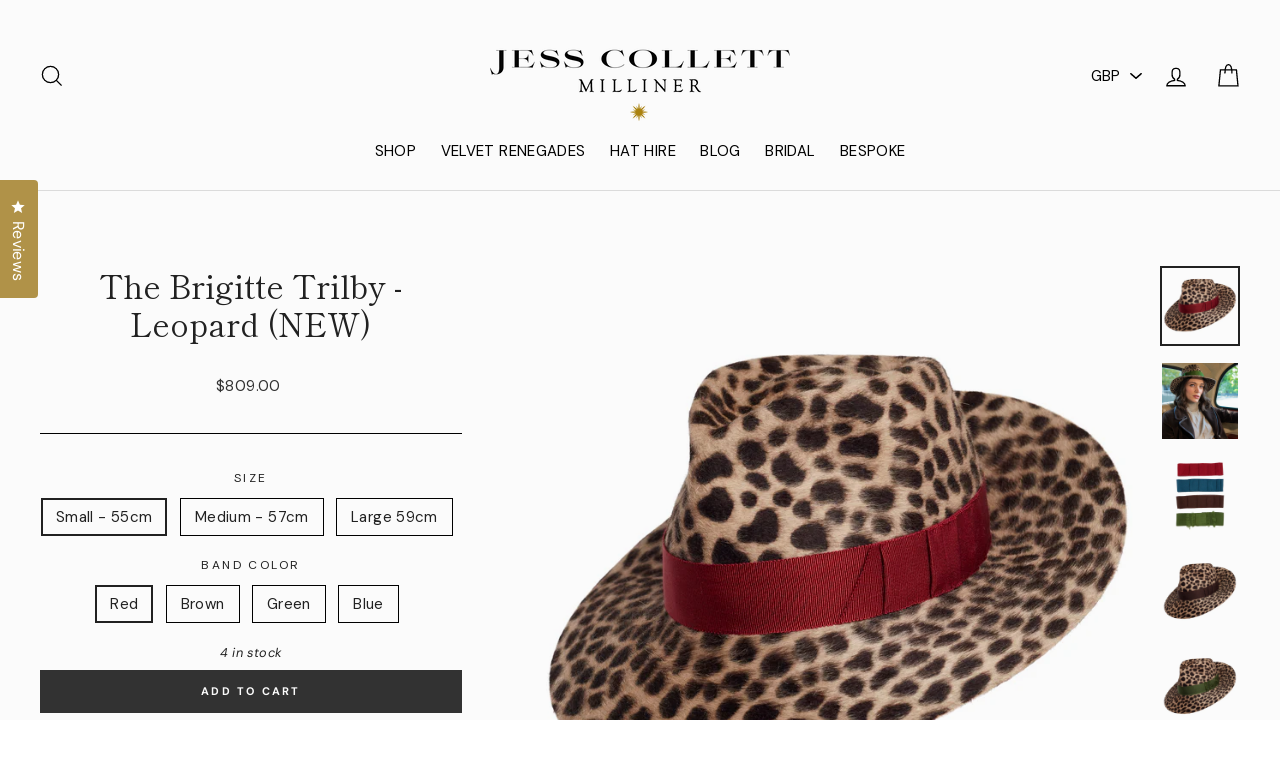

--- FILE ---
content_type: text/html; charset=utf-8
request_url: https://www.jesscollettmilliner.com/en-us/collections/trilbys/products/the-brigitte-trilby-leopard
body_size: 45596
content:















<!doctype html>
<html class="no-js" lang="en">
<head>
<script id="cookieyes" type="text/javascript" src="https://cdn-cookieyes.com/common/shopify.js"></script>
<!-- Google Tag Manager -->
<script>(function(w,d,s,l,i){w[l]=w[l]||[];w[l].push({'gtm.start':
new Date().getTime(),event:'gtm.js'});var f=d.getElementsByTagName(s)[0],
j=d.createElement(s),dl=l!='dataLayer'?'&l='+l:'';j.async=true;j.src=
'https://www.googletagmanager.com/gtm.js?id='+i+dl;f.parentNode.insertBefore(j,f);
})(window,document,'script','dataLayer','GTM-KQRQ9DXL');</script>
<!-- End Google Tag Manager -->
<link rel='preconnect dns-prefetch' href='https://api.config-security.com/' crossorigin />
<link rel='preconnect dns-prefetch' href='https://conf.config-security.com/' crossorigin />
<link rel='preconnect dns-prefetch' href='https://whale.camera/' crossorigin />
<script>
/* >> TriplePixel :: start*/
window.TriplePixelData={TripleName:"jess-collett-milliner.myshopify.com",ver:"2.11",plat:"SHOPIFY",isHeadless:false},function(W,H,A,L,E,_,B,N){function O(U,T,P,H,R){void 0===R&&(R=!1),H=new XMLHttpRequest,P?(H.open("POST",U,!0),H.setRequestHeader("Content-Type","application/json")):H.open("GET",U,!0),H.send(JSON.stringify(P||{})),H.onreadystatechange=function(){4===H.readyState&&200===H.status?(R=H.responseText,U.includes(".txt")?eval(R):P||(N[B]=R)):(299<H.status||H.status<200)&&T&&!R&&(R=!0,O(U,T-1,P))}}if(N=window,!N[H+"sn"]){N[H+"sn"]=1,L=function(){return Date.now().toString(36)+"_"+Math.random().toString(36)};try{A.setItem(H,1+(0|A.getItem(H)||0)),(E=JSON.parse(A.getItem(H+"U")||"[]")).push({u:location.href,r:document.referrer,t:Date.now(),id:L()}),A.setItem(H+"U",JSON.stringify(E))}catch(e){}var i,m,p;A.getItem('"!nC`')||(_=A,A=N,A[H]||(E=A[H]=function(t,e,a){return void 0===a&&(a=[]),"State"==t?E.s:(W=L(),(E._q=E._q||[]).push([W,t,e].concat(a)),W)},E.s="Installed",E._q=[],E.ch=W,B="configSecurityConfModel",N[B]=1,O("https://conf.config-security.com/model",5),i=L(),m=A[atob("c2NyZWVu")],_.setItem("di_pmt_wt",i),p={id:i,action:"profile",avatar:_.getItem("auth-security_rand_salt_"),time:m[atob("d2lkdGg=")]+":"+m[atob("aGVpZ2h0")],host:A.TriplePixelData.TripleName,plat:A.TriplePixelData.plat,url:window.location.href,ref:document.referrer,ver:A.TriplePixelData.ver},O("https://api.config-security.com/event",5,p),O("https://whale.camera/live/dot.txt",5)))}}("","TriplePixel",localStorage);
/* << TriplePixel :: end*/
</script>



  <meta name="p:domain_verify" content="95e2d430438589c30890a7a92ea4d991"/>
  <meta name="facebook-domain-verification" content="gjx2yc8ser7po3nvlpg20zomnq14o4" />
  
  
    <meta property="og:type" content="product" />
    <meta property="og:title" content="The Brigitte Trilby - Leopard (NEW)" />
    <meta property="og:description" content="The new statement hat for our Velvet Goldmine Collection! The Brigitte is a smart casual hat and can be worn 2 different ways, for a more demure glamorous vibe think trademark Brigitte Bardo with the brim soft and flipped down. If you want to cut a bold and confident silhouette, just flip up the back and watch the heads turn! The Brigitte comes with two detachable bands which you can choose from our range of complementing colours.
SHIPPING
This bespoke hat is made is made to order and will be ready to ship in 7-10 working days.
HAT SIZING

Â Sizing &amp; Fitting Guide

If you don't have a dressmakerâ€™s tape measure in the house then use a piece of string/ribbon around your head and then measure it.
The Brigitte is a made to order hat and so will be made to your headsize.

DETAILS

Suits oval, heart, round and diamondÂ  shape faces
Made of 100% rabbit fur felt
Felt colour â€“ beige and choc brown
8cm brim 10.5cm crown
Interchangeable grosgrain ribbons - Chocolate, grass green, teal, wine
Everyday hat for people who like to make a statement
" />
    <meta property="og:url" content="/en-us/products/the-brigitte-trilby-leopard"/>
    <meta property="og:site_name" content="Jess Collett Milliner" />
    <meta property="product:price:amount" content="809.00" />
    <meta property="product:price:currency" content="" />
    <meta property="og:availability" content="instock" />
  
  
  <meta charset="utf-8">
  <meta http-equiv="X-UA-Compatible" content="IE=edge,chrome=1">
  <meta name="viewport" content="width=device-width,initial-scale=1">
  <meta name="theme-color" content="#333333">
  <link rel="canonical" href="https://www.jesscollettmilliner.com/en-us/products/the-brigitte-trilby-leopard"><link rel="shortcut icon" href="//www.jesscollettmilliner.com/cdn/shop/files/JCM_star_32x32.png?v=1665660182" type="image/png" />
<title>
  The Brigitte Trilby - Leopard (NEW) - Jess Collett

&ndash; Jess Collett Milliner

</title><meta name="description" content="The new statement hat for our Velvet Goldmine Collection! The Brigitte is a smart casual hat and can be worn 2 different ways, for a more demure glamorous vibe think trademark Brigitte Bardo with the brim soft and flipped down."><meta property="og:site_name" content="Jess Collett Milliner">
<meta property="og:url" content="https://www.jesscollettmilliner.com/en-us/products/the-brigitte-trilby-leopard">
<meta property="og:title" content="The Brigitte Trilby - Leopard (NEW)">
<meta property="og:type" content="product">
<meta property="og:description" content="The new statement hat for our Velvet Goldmine Collection! The Brigitte is a smart casual hat and can be worn 2 different ways, for a more demure glamorous vibe think trademark Brigitte Bardo with the brim soft and flipped down."><meta property="og:price:amount" content="809.00">
  <meta property="og:price:currency" content="GBP"><meta property="og:image" content="http://www.jesscollettmilliner.com/cdn/shop/products/JCMLEPARDPPR_1200x630.jpg?v=1666963602"><meta property="og:image" content="http://www.jesscollettmilliner.com/cdn/shop/products/BrandInParcelExperience_2_1200x630.png?v=1666963602"><meta property="og:image" content="http://www.jesscollettmilliner.com/cdn/shop/products/JCMLEPARDBANDS_1200x630.jpg?v=1666963602">
<meta property="og:image:secure_url" content="https://www.jesscollettmilliner.com/cdn/shop/products/JCMLEPARDPPR_1200x630.jpg?v=1666963602"><meta property="og:image:secure_url" content="https://www.jesscollettmilliner.com/cdn/shop/products/BrandInParcelExperience_2_1200x630.png?v=1666963602"><meta property="og:image:secure_url" content="https://www.jesscollettmilliner.com/cdn/shop/products/JCMLEPARDBANDS_1200x630.jpg?v=1666963602">
<meta name="twitter:site" content="@">
<meta name="twitter:card" content="summary_large_image">
<meta name="twitter:title" content="The Brigitte Trilby - Leopard (NEW)">
<meta name="twitter:description" content="The new statement hat for our Velvet Goldmine Collection! The Brigitte is a smart casual hat and can be worn 2 different ways, for a more demure glamorous vibe think trademark Brigitte Bardo with the brim soft and flipped down.">

<style>
  @font-face {
  font-family: "Shippori Mincho";
  font-weight: 400;
  font-style: normal;
  src: url("//www.jesscollettmilliner.com/cdn/fonts/shippori_mincho/shipporimincho_n4.84f8b7ceff7f95df65cde9ab1ed190e83a4f5b7e.woff2") format("woff2"),
       url("//www.jesscollettmilliner.com/cdn/fonts/shippori_mincho/shipporimincho_n4.2a4eff622a8c9fcdc3c2b98b39815a9acc98b084.woff") format("woff");
}

  @font-face {
  font-family: "DM Sans";
  font-weight: 400;
  font-style: normal;
  src: url("//www.jesscollettmilliner.com/cdn/fonts/dm_sans/dmsans_n4.ec80bd4dd7e1a334c969c265873491ae56018d72.woff2") format("woff2"),
       url("//www.jesscollettmilliner.com/cdn/fonts/dm_sans/dmsans_n4.87bdd914d8a61247b911147ae68e754d695c58a6.woff") format("woff");
}


  @font-face {
  font-family: "DM Sans";
  font-weight: 700;
  font-style: normal;
  src: url("//www.jesscollettmilliner.com/cdn/fonts/dm_sans/dmsans_n7.97e21d81502002291ea1de8aefb79170c6946ce5.woff2") format("woff2"),
       url("//www.jesscollettmilliner.com/cdn/fonts/dm_sans/dmsans_n7.af5c214f5116410ca1d53a2090665620e78e2e1b.woff") format("woff");
}

  @font-face {
  font-family: "DM Sans";
  font-weight: 400;
  font-style: italic;
  src: url("//www.jesscollettmilliner.com/cdn/fonts/dm_sans/dmsans_i4.b8fe05e69ee95d5a53155c346957d8cbf5081c1a.woff2") format("woff2"),
       url("//www.jesscollettmilliner.com/cdn/fonts/dm_sans/dmsans_i4.403fe28ee2ea63e142575c0aa47684d65f8c23a0.woff") format("woff");
}

  @font-face {
  font-family: "DM Sans";
  font-weight: 700;
  font-style: italic;
  src: url("//www.jesscollettmilliner.com/cdn/fonts/dm_sans/dmsans_i7.52b57f7d7342eb7255084623d98ab83fd96e7f9b.woff2") format("woff2"),
       url("//www.jesscollettmilliner.com/cdn/fonts/dm_sans/dmsans_i7.d5e14ef18a1d4a8ce78a4187580b4eb1759c2eda.woff") format("woff");
}

</style>

  <link href="//www.jesscollettmilliner.com/cdn/shop/t/22/assets/theme.scss.css?v=174740295554291775981761674804" rel="stylesheet" type="text/css" media="all" />
  <link href="//www.jesscollettmilliner.com/cdn/shop/t/22/assets/custom.css?v=164671869102431094771760369695" rel="stylesheet" type="text/css" media="all" />

  <style>
    .collection-item__title {
      font-size: 26px;
    }

    @media screen and (max-width: 768px) {
      .collection-item__title {
        font-size: 20.8px;
      }
    }
  </style>

  <script>
    document.documentElement.className = document.documentElement.className.replace('no-js', 'js');

    window.theme = window.theme || {};
    theme.strings = {
      addToCart: "Add to cart",
      soldOut: "Sold Out",
      unavailable: "Unavailable",
      stockLabel: "[count] in stock",
      savePrice: "Save [saved_amount]",
      cartSavings: "You're saving [savings]",
      cartEmpty: "Your cart is currently empty.",
      cartTermsConfirmation: "You must agree with the terms and conditions of sales to check out"
    };
    theme.settings = {
      cartType: "drawer",
      moneyFormat: "${{amount}}",
      recentlyViewedEnabled: false,
      quickView: true,
      themeVersion: "1.0.0"
    };
  </script>

  
  
  
  <script>window.performance && window.performance.mark && window.performance.mark('shopify.content_for_header.start');</script><meta name="google-site-verification" content="4fg6duhfOvt9TR2c4NDvrCga3fCrFDOhIvjeRMrVhfk">
<meta id="shopify-digital-wallet" name="shopify-digital-wallet" content="/7462177/digital_wallets/dialog">
<meta name="shopify-checkout-api-token" content="6f8a2d59669470dc7da1c56780e94bbc">
<meta id="in-context-paypal-metadata" data-shop-id="7462177" data-venmo-supported="false" data-environment="production" data-locale="en_US" data-paypal-v4="true" data-currency="USD">
<link rel="alternate" hreflang="x-default" href="https://www.jesscollettmilliner.com/products/the-brigitte-trilby-leopard">
<link rel="alternate" hreflang="en" href="https://www.jesscollettmilliner.com/products/the-brigitte-trilby-leopard">
<link rel="alternate" hreflang="en-US" href="https://www.jesscollettmilliner.com/en-us/products/the-brigitte-trilby-leopard">
<link rel="alternate" type="application/json+oembed" href="https://www.jesscollettmilliner.com/en-us/products/the-brigitte-trilby-leopard.oembed">
<script async="async" src="/checkouts/internal/preloads.js?locale=en-US"></script>
<link rel="preconnect" href="https://shop.app" crossorigin="anonymous">
<script async="async" src="https://shop.app/checkouts/internal/preloads.js?locale=en-US&shop_id=7462177" crossorigin="anonymous"></script>
<script id="apple-pay-shop-capabilities" type="application/json">{"shopId":7462177,"countryCode":"GB","currencyCode":"USD","merchantCapabilities":["supports3DS"],"merchantId":"gid:\/\/shopify\/Shop\/7462177","merchantName":"Jess Collett Milliner","requiredBillingContactFields":["postalAddress","email","phone"],"requiredShippingContactFields":["postalAddress","email","phone"],"shippingType":"shipping","supportedNetworks":["visa","maestro","masterCard","amex","discover","elo"],"total":{"type":"pending","label":"Jess Collett Milliner","amount":"1.00"},"shopifyPaymentsEnabled":true,"supportsSubscriptions":true}</script>
<script id="shopify-features" type="application/json">{"accessToken":"6f8a2d59669470dc7da1c56780e94bbc","betas":["rich-media-storefront-analytics"],"domain":"www.jesscollettmilliner.com","predictiveSearch":true,"shopId":7462177,"locale":"en"}</script>
<script>var Shopify = Shopify || {};
Shopify.shop = "jess-collett-milliner.myshopify.com";
Shopify.locale = "en";
Shopify.currency = {"active":"USD","rate":"1.3706352"};
Shopify.country = "US";
Shopify.theme = {"name":"Copy of Impulse CPB TRIAL - Recovery dupe","id":183112139138,"schema_name":"Impulse","schema_version":"1.0.0","theme_store_id":857,"role":"main"};
Shopify.theme.handle = "null";
Shopify.theme.style = {"id":null,"handle":null};
Shopify.cdnHost = "www.jesscollettmilliner.com/cdn";
Shopify.routes = Shopify.routes || {};
Shopify.routes.root = "/en-us/";</script>
<script type="module">!function(o){(o.Shopify=o.Shopify||{}).modules=!0}(window);</script>
<script>!function(o){function n(){var o=[];function n(){o.push(Array.prototype.slice.apply(arguments))}return n.q=o,n}var t=o.Shopify=o.Shopify||{};t.loadFeatures=n(),t.autoloadFeatures=n()}(window);</script>
<script>
  window.ShopifyPay = window.ShopifyPay || {};
  window.ShopifyPay.apiHost = "shop.app\/pay";
  window.ShopifyPay.redirectState = null;
</script>
<script id="shop-js-analytics" type="application/json">{"pageType":"product"}</script>
<script defer="defer" async type="module" src="//www.jesscollettmilliner.com/cdn/shopifycloud/shop-js/modules/v2/client.init-shop-cart-sync_BdyHc3Nr.en.esm.js"></script>
<script defer="defer" async type="module" src="//www.jesscollettmilliner.com/cdn/shopifycloud/shop-js/modules/v2/chunk.common_Daul8nwZ.esm.js"></script>
<script type="module">
  await import("//www.jesscollettmilliner.com/cdn/shopifycloud/shop-js/modules/v2/client.init-shop-cart-sync_BdyHc3Nr.en.esm.js");
await import("//www.jesscollettmilliner.com/cdn/shopifycloud/shop-js/modules/v2/chunk.common_Daul8nwZ.esm.js");

  window.Shopify.SignInWithShop?.initShopCartSync?.({"fedCMEnabled":true,"windoidEnabled":true});

</script>
<script>
  window.Shopify = window.Shopify || {};
  if (!window.Shopify.featureAssets) window.Shopify.featureAssets = {};
  window.Shopify.featureAssets['shop-js'] = {"shop-cart-sync":["modules/v2/client.shop-cart-sync_QYOiDySF.en.esm.js","modules/v2/chunk.common_Daul8nwZ.esm.js"],"init-fed-cm":["modules/v2/client.init-fed-cm_DchLp9rc.en.esm.js","modules/v2/chunk.common_Daul8nwZ.esm.js"],"shop-button":["modules/v2/client.shop-button_OV7bAJc5.en.esm.js","modules/v2/chunk.common_Daul8nwZ.esm.js"],"init-windoid":["modules/v2/client.init-windoid_DwxFKQ8e.en.esm.js","modules/v2/chunk.common_Daul8nwZ.esm.js"],"shop-cash-offers":["modules/v2/client.shop-cash-offers_DWtL6Bq3.en.esm.js","modules/v2/chunk.common_Daul8nwZ.esm.js","modules/v2/chunk.modal_CQq8HTM6.esm.js"],"shop-toast-manager":["modules/v2/client.shop-toast-manager_CX9r1SjA.en.esm.js","modules/v2/chunk.common_Daul8nwZ.esm.js"],"init-shop-email-lookup-coordinator":["modules/v2/client.init-shop-email-lookup-coordinator_UhKnw74l.en.esm.js","modules/v2/chunk.common_Daul8nwZ.esm.js"],"pay-button":["modules/v2/client.pay-button_DzxNnLDY.en.esm.js","modules/v2/chunk.common_Daul8nwZ.esm.js"],"avatar":["modules/v2/client.avatar_BTnouDA3.en.esm.js"],"init-shop-cart-sync":["modules/v2/client.init-shop-cart-sync_BdyHc3Nr.en.esm.js","modules/v2/chunk.common_Daul8nwZ.esm.js"],"shop-login-button":["modules/v2/client.shop-login-button_D8B466_1.en.esm.js","modules/v2/chunk.common_Daul8nwZ.esm.js","modules/v2/chunk.modal_CQq8HTM6.esm.js"],"init-customer-accounts-sign-up":["modules/v2/client.init-customer-accounts-sign-up_C8fpPm4i.en.esm.js","modules/v2/client.shop-login-button_D8B466_1.en.esm.js","modules/v2/chunk.common_Daul8nwZ.esm.js","modules/v2/chunk.modal_CQq8HTM6.esm.js"],"init-shop-for-new-customer-accounts":["modules/v2/client.init-shop-for-new-customer-accounts_CVTO0Ztu.en.esm.js","modules/v2/client.shop-login-button_D8B466_1.en.esm.js","modules/v2/chunk.common_Daul8nwZ.esm.js","modules/v2/chunk.modal_CQq8HTM6.esm.js"],"init-customer-accounts":["modules/v2/client.init-customer-accounts_dRgKMfrE.en.esm.js","modules/v2/client.shop-login-button_D8B466_1.en.esm.js","modules/v2/chunk.common_Daul8nwZ.esm.js","modules/v2/chunk.modal_CQq8HTM6.esm.js"],"shop-follow-button":["modules/v2/client.shop-follow-button_CkZpjEct.en.esm.js","modules/v2/chunk.common_Daul8nwZ.esm.js","modules/v2/chunk.modal_CQq8HTM6.esm.js"],"lead-capture":["modules/v2/client.lead-capture_BntHBhfp.en.esm.js","modules/v2/chunk.common_Daul8nwZ.esm.js","modules/v2/chunk.modal_CQq8HTM6.esm.js"],"checkout-modal":["modules/v2/client.checkout-modal_CfxcYbTm.en.esm.js","modules/v2/chunk.common_Daul8nwZ.esm.js","modules/v2/chunk.modal_CQq8HTM6.esm.js"],"shop-login":["modules/v2/client.shop-login_Da4GZ2H6.en.esm.js","modules/v2/chunk.common_Daul8nwZ.esm.js","modules/v2/chunk.modal_CQq8HTM6.esm.js"],"payment-terms":["modules/v2/client.payment-terms_MV4M3zvL.en.esm.js","modules/v2/chunk.common_Daul8nwZ.esm.js","modules/v2/chunk.modal_CQq8HTM6.esm.js"]};
</script>
<script>(function() {
  var isLoaded = false;
  function asyncLoad() {
    if (isLoaded) return;
    isLoaded = true;
    var urls = ["\/\/shopify.privy.com\/widget.js?shop=jess-collett-milliner.myshopify.com","\/\/d1liekpayvooaz.cloudfront.net\/apps\/customizery\/customizery.js?shop=jess-collett-milliner.myshopify.com","\/\/cdn.shopify.com\/proxy\/4ba2ea8a145bdbf1414222d41c23cd44efe6aeae601ac374d415da65237dc4fb\/jess-collett-milliner.bookthatapp.com\/javascripts\/bta-installed.js?shop=jess-collett-milliner.myshopify.com\u0026sp-cache-control=cHVibGljLCBtYXgtYWdlPTkwMA","\/\/www.powr.io\/powr.js?powr-token=jess-collett-milliner.myshopify.com\u0026external-type=shopify\u0026shop=jess-collett-milliner.myshopify.com","https:\/\/disco-static.productessentials.app\/main.js?shop=jess-collett-milliner.myshopify.com","https:\/\/doui4jqs03un3.cloudfront.net\/checkout.js.gz?shop=jess-collett-milliner.myshopify.com","https:\/\/cdn.nfcube.com\/instafeed-e674196b7dea2569edfd7687bbb444b2.js?shop=jess-collett-milliner.myshopify.com","\/\/cdn.shopify.com\/proxy\/0a2ec0677515ec3fb0475b6e42051066bb01d68cf6af7213265eeabb8713560b\/storage.googleapis.com\/adnabu-shopify\/online-store\/fc5df174780343f69e0240c81706639805.min.js?shop=jess-collett-milliner.myshopify.com\u0026sp-cache-control=cHVibGljLCBtYXgtYWdlPTkwMA","\/\/jess-collett-milliner.bookthatapp.com\/javascripts\/bta.js?shop=jess-collett-milliner.myshopify.com","https:\/\/cdn.hextom.com\/js\/eventpromotionbar.js?shop=jess-collett-milliner.myshopify.com","https:\/\/cdn.hextom.com\/js\/quickannouncementbar.js?shop=jess-collett-milliner.myshopify.com","https:\/\/justone.ai\/embed\/script-tags\/c7957a0b4fc84bb794a0e2fe0fc2a54c\/shopifyEmbed.js?shop=jess-collett-milliner.myshopify.com","https:\/\/na.shgcdn3.com\/pixel-collector.js?shop=jess-collett-milliner.myshopify.com","https:\/\/app.octaneai.com\/ie7mlc2z3i1qalsd\/shopify.js?x=ejHSpEYViQf4xvd4\u0026shop=jess-collett-milliner.myshopify.com","https:\/\/s3.eu-west-1.amazonaws.com\/production-klarna-il-shopify-osm\/0b7fe7c4a98ef8166eeafee767bc667686567a25\/jess-collett-milliner.myshopify.com-1761674804467.js?shop=jess-collett-milliner.myshopify.com","\/\/cdn.shopify.com\/proxy\/e7a09f91ead7ce12f55d32214faf263cbc33131d2ea0edb41e43d080c2a24e83\/jess-collett-milliner.bookthatapp.com\/sdk\/v1\/js\/bta-order-status-bootstrap.min.js?shop=jess-collett-milliner.myshopify.com\u0026sp-cache-control=cHVibGljLCBtYXgtYWdlPTkwMA"];
    for (var i = 0; i < urls.length; i++) {
      var s = document.createElement('script');
      s.type = 'text/javascript';
      s.async = true;
      s.src = urls[i];
      var x = document.getElementsByTagName('script')[0];
      x.parentNode.insertBefore(s, x);
    }
  };
  if(window.attachEvent) {
    window.attachEvent('onload', asyncLoad);
  } else {
    window.addEventListener('load', asyncLoad, false);
  }
})();</script>
<script id="__st">var __st={"a":7462177,"offset":0,"reqid":"ba244280-a347-458f-8ddb-cc5d5bc58dda-1768978767","pageurl":"www.jesscollettmilliner.com\/en-us\/collections\/trilbys\/products\/the-brigitte-trilby-leopard","u":"62940c9edda8","p":"product","rtyp":"product","rid":7168647200815};</script>
<script>window.ShopifyPaypalV4VisibilityTracking = true;</script>
<script id="captcha-bootstrap">!function(){'use strict';const t='contact',e='account',n='new_comment',o=[[t,t],['blogs',n],['comments',n],[t,'customer']],c=[[e,'customer_login'],[e,'guest_login'],[e,'recover_customer_password'],[e,'create_customer']],r=t=>t.map((([t,e])=>`form[action*='/${t}']:not([data-nocaptcha='true']) input[name='form_type'][value='${e}']`)).join(','),a=t=>()=>t?[...document.querySelectorAll(t)].map((t=>t.form)):[];function s(){const t=[...o],e=r(t);return a(e)}const i='password',u='form_key',d=['recaptcha-v3-token','g-recaptcha-response','h-captcha-response',i],f=()=>{try{return window.sessionStorage}catch{return}},m='__shopify_v',_=t=>t.elements[u];function p(t,e,n=!1){try{const o=window.sessionStorage,c=JSON.parse(o.getItem(e)),{data:r}=function(t){const{data:e,action:n}=t;return t[m]||n?{data:e,action:n}:{data:t,action:n}}(c);for(const[e,n]of Object.entries(r))t.elements[e]&&(t.elements[e].value=n);n&&o.removeItem(e)}catch(o){console.error('form repopulation failed',{error:o})}}const l='form_type',E='cptcha';function T(t){t.dataset[E]=!0}const w=window,h=w.document,L='Shopify',v='ce_forms',y='captcha';let A=!1;((t,e)=>{const n=(g='f06e6c50-85a8-45c8-87d0-21a2b65856fe',I='https://cdn.shopify.com/shopifycloud/storefront-forms-hcaptcha/ce_storefront_forms_captcha_hcaptcha.v1.5.2.iife.js',D={infoText:'Protected by hCaptcha',privacyText:'Privacy',termsText:'Terms'},(t,e,n)=>{const o=w[L][v],c=o.bindForm;if(c)return c(t,g,e,D).then(n);var r;o.q.push([[t,g,e,D],n]),r=I,A||(h.body.append(Object.assign(h.createElement('script'),{id:'captcha-provider',async:!0,src:r})),A=!0)});var g,I,D;w[L]=w[L]||{},w[L][v]=w[L][v]||{},w[L][v].q=[],w[L][y]=w[L][y]||{},w[L][y].protect=function(t,e){n(t,void 0,e),T(t)},Object.freeze(w[L][y]),function(t,e,n,w,h,L){const[v,y,A,g]=function(t,e,n){const i=e?o:[],u=t?c:[],d=[...i,...u],f=r(d),m=r(i),_=r(d.filter((([t,e])=>n.includes(e))));return[a(f),a(m),a(_),s()]}(w,h,L),I=t=>{const e=t.target;return e instanceof HTMLFormElement?e:e&&e.form},D=t=>v().includes(t);t.addEventListener('submit',(t=>{const e=I(t);if(!e)return;const n=D(e)&&!e.dataset.hcaptchaBound&&!e.dataset.recaptchaBound,o=_(e),c=g().includes(e)&&(!o||!o.value);(n||c)&&t.preventDefault(),c&&!n&&(function(t){try{if(!f())return;!function(t){const e=f();if(!e)return;const n=_(t);if(!n)return;const o=n.value;o&&e.removeItem(o)}(t);const e=Array.from(Array(32),(()=>Math.random().toString(36)[2])).join('');!function(t,e){_(t)||t.append(Object.assign(document.createElement('input'),{type:'hidden',name:u})),t.elements[u].value=e}(t,e),function(t,e){const n=f();if(!n)return;const o=[...t.querySelectorAll(`input[type='${i}']`)].map((({name:t})=>t)),c=[...d,...o],r={};for(const[a,s]of new FormData(t).entries())c.includes(a)||(r[a]=s);n.setItem(e,JSON.stringify({[m]:1,action:t.action,data:r}))}(t,e)}catch(e){console.error('failed to persist form',e)}}(e),e.submit())}));const S=(t,e)=>{t&&!t.dataset[E]&&(n(t,e.some((e=>e===t))),T(t))};for(const o of['focusin','change'])t.addEventListener(o,(t=>{const e=I(t);D(e)&&S(e,y())}));const B=e.get('form_key'),M=e.get(l),P=B&&M;t.addEventListener('DOMContentLoaded',(()=>{const t=y();if(P)for(const e of t)e.elements[l].value===M&&p(e,B);[...new Set([...A(),...v().filter((t=>'true'===t.dataset.shopifyCaptcha))])].forEach((e=>S(e,t)))}))}(h,new URLSearchParams(w.location.search),n,t,e,['guest_login'])})(!0,!0)}();</script>
<script integrity="sha256-4kQ18oKyAcykRKYeNunJcIwy7WH5gtpwJnB7kiuLZ1E=" data-source-attribution="shopify.loadfeatures" defer="defer" src="//www.jesscollettmilliner.com/cdn/shopifycloud/storefront/assets/storefront/load_feature-a0a9edcb.js" crossorigin="anonymous"></script>
<script crossorigin="anonymous" defer="defer" src="//www.jesscollettmilliner.com/cdn/shopifycloud/storefront/assets/shopify_pay/storefront-65b4c6d7.js?v=20250812"></script>
<script data-source-attribution="shopify.dynamic_checkout.dynamic.init">var Shopify=Shopify||{};Shopify.PaymentButton=Shopify.PaymentButton||{isStorefrontPortableWallets:!0,init:function(){window.Shopify.PaymentButton.init=function(){};var t=document.createElement("script");t.src="https://www.jesscollettmilliner.com/cdn/shopifycloud/portable-wallets/latest/portable-wallets.en.js",t.type="module",document.head.appendChild(t)}};
</script>
<script data-source-attribution="shopify.dynamic_checkout.buyer_consent">
  function portableWalletsHideBuyerConsent(e){var t=document.getElementById("shopify-buyer-consent"),n=document.getElementById("shopify-subscription-policy-button");t&&n&&(t.classList.add("hidden"),t.setAttribute("aria-hidden","true"),n.removeEventListener("click",e))}function portableWalletsShowBuyerConsent(e){var t=document.getElementById("shopify-buyer-consent"),n=document.getElementById("shopify-subscription-policy-button");t&&n&&(t.classList.remove("hidden"),t.removeAttribute("aria-hidden"),n.addEventListener("click",e))}window.Shopify?.PaymentButton&&(window.Shopify.PaymentButton.hideBuyerConsent=portableWalletsHideBuyerConsent,window.Shopify.PaymentButton.showBuyerConsent=portableWalletsShowBuyerConsent);
</script>
<script data-source-attribution="shopify.dynamic_checkout.cart.bootstrap">document.addEventListener("DOMContentLoaded",(function(){function t(){return document.querySelector("shopify-accelerated-checkout-cart, shopify-accelerated-checkout")}if(t())Shopify.PaymentButton.init();else{new MutationObserver((function(e,n){t()&&(Shopify.PaymentButton.init(),n.disconnect())})).observe(document.body,{childList:!0,subtree:!0})}}));
</script>
<script id='scb4127' type='text/javascript' async='' src='https://www.jesscollettmilliner.com/cdn/shopifycloud/privacy-banner/storefront-banner.js'></script><link id="shopify-accelerated-checkout-styles" rel="stylesheet" media="screen" href="https://www.jesscollettmilliner.com/cdn/shopifycloud/portable-wallets/latest/accelerated-checkout-backwards-compat.css" crossorigin="anonymous">
<style id="shopify-accelerated-checkout-cart">
        #shopify-buyer-consent {
  margin-top: 1em;
  display: inline-block;
  width: 100%;
}

#shopify-buyer-consent.hidden {
  display: none;
}

#shopify-subscription-policy-button {
  background: none;
  border: none;
  padding: 0;
  text-decoration: underline;
  font-size: inherit;
  cursor: pointer;
}

#shopify-subscription-policy-button::before {
  box-shadow: none;
}

      </style>

<script>window.performance && window.performance.mark && window.performance.mark('shopify.content_for_header.end');</script>
  





  <script type="text/javascript">
    
      window.__shgMoneyFormat = window.__shgMoneyFormat || {"GBP":{"currency":"GBP","currency_symbol":"\u0026pound;","currency_symbol_location":"left","decimal_places":2,"decimal_separator":".","thousands_separator":","},"USD":{"currency":"USD","currency_symbol":"$","currency_symbol_location":"left","decimal_places":2,"decimal_separator":".","thousands_separator":","}};
    
    window.__shgCurrentCurrencyCode = window.__shgCurrentCurrencyCode || {
      currency: "USD",
      currency_symbol: "$",
      decimal_separator: ".",
      thousands_separator: ",",
      decimal_places: 2,
      currency_symbol_location: "left"
    };
  </script>



  <!--[if lt IE 9]>
<script src="//cdnjs.cloudflare.com/ajax/libs/html5shiv/3.7.2/html5shiv.min.js" type="text/javascript"></script>
<![endif]-->
<!--[if (lte IE 9) ]><script src="//www.jesscollettmilliner.com/cdn/shop/t/22/assets/match-media.min.js?v=159635276924582161481760369695" type="text/javascript"></script><![endif]-->


  <script src="//ajax.googleapis.com/ajax/libs/jquery/3.1.0/jquery.min.js" type="text/javascript"></script>
  <script>theme.jQuery = jQuery;</script>

  
  <script src="//www.jesscollettmilliner.com/cdn/shop/t/22/assets/vendor.js" defer="defer"></script>



  
    <script src="/services/javascripts/currencies.js" defer="defer"></script>
    
  <script src="//www.jesscollettmilliner.com/cdn/shop/t/22/assets/jquery.currencies.min.js" defer="defer"></script>


  

  
  <script src="//www.jesscollettmilliner.com/cdn/shop/t/22/assets/theme.js?v=97953278651524097311760369695" defer="defer"></script>


<script>var bondVariantIds = [], productConfig = {}, productMetafields;productMetafields = '';if (productMetafields !== '') {
        productConfig = JSON.parse('{"' + decodeURI(productMetafields).replace(/"/g, '\\"').replace(/&/g, '","').replace(/=/g,'":"') + '"}');
      }

    window.BtaConfig = {
      account: 'jess-collett-milliner',
      bondVariantIds: bondVariantIds,
      settings: JSON.parse('{"dateFormat":"DD/MM/YYYY","domain":"www.jesscollettmilliner.com","env":"production","path_prefix":"/apps/bookthatapp","should_load":true,"widget_enabled_list":["reservation","rental"],"widget_on_every_page":true,"widgets_mode":{},"security_bond_external_id":49160730837266,"security_bond_config":{"external_id":9460648837394,"bond_type":"fixed"}}' || '{}'),
       'product': productConfig,
      cart: {"note":null,"attributes":{},"original_total_price":0,"total_price":0,"total_discount":0,"total_weight":0.0,"item_count":0,"items":[],"requires_shipping":false,"currency":"USD","items_subtotal_price":0,"cart_level_discount_applications":[],"checkout_charge_amount":0},
      version: '1.5'
    }
</script>
  <script src="//www.jesscollettmilliner.com/cdn/shop/t/22/assets/bta-widgets-bootstrap.min.js?v=19779015373317819461760369695" type="text/javascript"></script>


  

<script type="text/javascript">
  
    window.SHG_CUSTOMER = null;
  
</script>







<!-- BEGIN app block: shopify://apps/buddha-mega-menu-navigation/blocks/megamenu/dbb4ce56-bf86-4830-9b3d-16efbef51c6f -->
<script>
    /* get link lists api */
    var linkLists={"main-menu" : {"title":"Main Menu", "items":["/en-us/collections","/en-us","/en-us/collections/the-world-traveller","/en-us/pages/style-finder","/en-us/pages/faqs",]},"footer" : {"title":"Footer", "items":["/en-us/pages/about","/en-us/pages/contact","/en-us/pages/sizing-fitting","/en-us/pages/delivery-returns","/en-us/pages/privacy-policy","/en-us/blogs/news",]},"collections" : {"title":"Collections", "items":[]},"couture" : {"title":"Couture", "items":["/en-us/collections/hat-accessories",]},"jcm" : {"title":"JCM", "items":["/en-us/collections/all-summer","/en-us/collections/hat-accessories",]},"shop" : {"title":"Shop", "items":["/en-us/collections/all-products",]},"winter-hats" : {"title":"Winter hats", "items":["/en-us/collections/winter-hats-1",]},"new-menu" : {"title":"New Menu", "items":["/en-us/collections/all-summer","/en-us/collections/winter-hats-1","/en-us/collections/accessories","/en-us/collections/the-world-traveller","https://www.jesscollettmilliner.com/collections/hat-hire","/en-us/pages/hat-finder","/en-us/pages/about",]},"r360-navigation-2023" : {"title":"{R360} Navigation 2023", "items":["/en-us/collections","/en-us/pages/style-finder","/en-us/pages/about","/en-us/pages/contact","/en-us/pages/contact",]},"customer-account-main-menu" : {"title":"Customer account main menu", "items":["/en-us","https://shopify.com/7462177/account/orders?locale=en&amp;region_country=US",]},"megamenu" : {"title":"Megamenu", "items":["/en-us","/en-us/pages/velvet-renegades-the-electric-west","/en-us/collections/hiring","/en-us/blogs/news","https://www.jesscollettmilliner.com/pages/bridal","/en-us/pages/faqs",]},};/*ENDPARSE*/
    </script>
<!-- END app block --><!-- BEGIN app block: shopify://apps/amplify-bundles-upsell/blocks/main-widget-loader-script/f54ff67e-3f69-4df2-845e-7476ce633252 -->  
  <script defer src="https://cdn.pickystory.com/widget/dist/latest/pickystory-widget.min.js"></script>




<script>
  window.pickystory = window.pickystory || {};
  window.pickystory.localization = {
  
    routes: {
      'routes.root_url': '/en-us',
      'routes.account_url': '/en-us/account',
      'routes.account_login_url': '/en-us/account/login',
      'routes.account_logout_url': '/en-us/account/logout',
      'routes.account_register_url': '/en-us/account/register',
      'routes.account_addresses_url': '/en-us/account/addresses',
      'routes.collections_url': '/en-us/collections',
      'routes.all_products_collection_url': '/en-us/collections/all',
      'routes.search_url': '/en-us/search',
      'routes.predictive_search_url': '/en-us/search/suggest',
      'routes.cart_url': '/en-us/cart',
      'routes.cart_add_url': '/en-us/cart/add',
      'routes.cart_change_url': '/en-us/cart/change',
      'routes.cart_clear_url': '/en-us/cart/clear',
      'routes.cart_update_url': '/en-us/cart/update',
      'routes.product_recommendations_url': '/en-us/recommendations/products',
    },
  };</script>





<!-- BEGIN app snippet: global-theme-settings --><script data-amplify="global-settings-json-data" type="application/json">
{
  "settings": null,
  "amplifyTheme": null
}
</script>


<!-- END app snippet -->


  <script>
    window.pickystory = window.pickystory || {};
    window.pickystory.currentPageProduct = { id: 7168647200815 };
  </script>

<!-- BEGIN app snippet: amplify-data -->









  
<!-- BEGIN app snippet: force-byob-inline-page-redirect -->


  
    
    
    
  

<!-- END app snippet -->

  
<!-- BEGIN app snippet: amplify-products-json --><script data-amplify="bundle-products-json-data" type="application/json">
  {
    "products": [{
        "availableForSale": true,
        "id": 7168647200815,
        "handle": "the-brigitte-trilby-leopard",
        "title": "The Brigitte Trilby - Leopard (NEW)",
        "bodyHtml": "\u003cp\u003eThe new statement hat for our Velvet Goldmine Collection! The Brigitte is a smart casual hat and can be worn 2 different ways, for a more demure glamorous vibe think trademark Brigitte Bardo with the brim soft and flipped down. If you want to cut a bold and confident silhouette, just flip up the back and watch the heads turn! \u003cbr\u003e\u003cbr\u003eThe Brigitte comes with two detachable bands which you can choose from our range of complementing colours.\u003c\/p\u003e\n\u003cp\u003e\u003cstrong\u003eSHIPPING\u003c\/strong\u003e\u003c\/p\u003e\n\u003cp\u003eThis bespoke hat is made is made to order and will be ready to ship in 7-10 working days.\u003c\/p\u003e\n\u003cp\u003e\u003cstrong\u003eHAT SIZING\u003c\/strong\u003e\u003c\/p\u003e\n\u003cul\u003e\n\u003cli\u003eÂ \u003ca href=\"https:\/\/www.jesscollettmilliner.com\/pages\/sizing-fitting\"\u003e\u003cspan class=\"s1\"\u003eSizing \u0026amp; Fitting Guide\u003c\/span\u003e\u003c\/a\u003e\n\u003c\/li\u003e\n\u003cli\u003eIf you don't have a dressmakerâ€™s tape measure in the house then use a piece of string\/ribbon around your head and then measure it.\u003c\/li\u003e\n\u003cli\u003eThe Brigitte is a made to order hat and so will be made to your headsize.\u003c\/li\u003e\n\u003c\/ul\u003e\n\u003cp\u003e\u003cstrong\u003eDETAILS\u003c\/strong\u003e\u003c\/p\u003e\n\u003cul\u003e\n\u003cli\u003eSuits oval, heart, round and diamondÂ  shape faces\u003c\/li\u003e\n\u003cli\u003eMade of 100% rabbit fur felt\u003c\/li\u003e\n\u003cli\u003eFelt colour â€“ beige and choc brown\u003c\/li\u003e\n\u003cli\u003e8cm brim 10.5cm crown\u003c\/li\u003e\n\u003cli\u003eInterchangeable grosgrain ribbons - Chocolate, grass green, teal, wine\u003c\/li\u003e\n\u003cli\u003eEveryday hat for people who like to make a statement\u003c\/li\u003e\n\u003c\/ul\u003e",
        "vendor": "Jess Collett Milliner",
        "imageSrc": "\/\/www.jesscollettmilliner.com\/cdn\/shop\/products\/JCMLEPARDPPR.jpg?v=1666963602","variants": [{
            "availableForSale": true,
            "id": 41403365163055,
            "title": "Small - 55cm \/ Red",
            "price": 80900,
            "compareAtPrice": null,
            "sku": "AW-BGT-LEOP-S",
            "image": {
              "id": 32348047179823,
              "height": 2000,
              "position": 1,
              "src": "\/\/www.jesscollettmilliner.com\/cdn\/shop\/products\/JCMLEPARDPPR.jpg?v=1666963602",
              "width": 2000
            },
            "selectedOptions": [{
                
                
                "id": 860571336978,
                "name": "Small - 55cm"
              },
{
                
                
                "id": 860571435282,
                "name": "Red"
              }
]},
          {
            "availableForSale": true,
            "id": 41403365195823,
            "title": "Small - 55cm \/ Brown",
            "price": 80900,
            "compareAtPrice": null,
            "sku": "AW-BGT-LEOP-S",
            "image": {
              "id": 32348056354863,
              "height": 1999,
              "position": 4,
              "src": "\/\/www.jesscollettmilliner.com\/cdn\/shop\/products\/JCMLEPARDPPB.jpg?v=1666963744",
              "width": 2000
            },
            "selectedOptions": [{
                
                
                "id": 860571336978,
                "name": "Small - 55cm"
              },
{
                
                
                "id": 860571468050,
                "name": "Brown"
              }
]},
          {
            "availableForSale": true,
            "id": 41403365228591,
            "title": "Small - 55cm \/ Green",
            "price": 80900,
            "compareAtPrice": null,
            "sku": "AW-BGT-LEOP-S",
            "image": {
              "id": 32348057108527,
              "height": 1999,
              "position": 5,
              "src": "\/\/www.jesscollettmilliner.com\/cdn\/shop\/products\/JCMLEPARDPPG.jpg?v=1666963757",
              "width": 2000
            },
            "selectedOptions": [{
                
                
                "id": 860571336978,
                "name": "Small - 55cm"
              },
{
                
                
                "id": 860571500818,
                "name": "Green"
              }
]},
          {
            "availableForSale": true,
            "id": 41403365261359,
            "title": "Small - 55cm \/ Blue",
            "price": 80900,
            "compareAtPrice": null,
            "sku": "AW-BGT-LEOP-S",
            "image": {
              "id": 32348059598895,
              "height": 2000,
              "position": 6,
              "src": "\/\/www.jesscollettmilliner.com\/cdn\/shop\/products\/JCMLEPARDPPBL.jpg?v=1666963785",
              "width": 2000
            },
            "selectedOptions": [{
                
                
                "id": 860571336978,
                "name": "Small - 55cm"
              },
{
                
                
                "id": 860571533586,
                "name": "Blue"
              }
]},
          {
            "availableForSale": true,
            "id": 41403365294127,
            "title": "Medium - 57cm \/ Red",
            "price": 80900,
            "compareAtPrice": null,
            "sku": "AW-BGT-LEOP-M",
            "image": {
              "id": 32348047179823,
              "height": 2000,
              "position": 1,
              "src": "\/\/www.jesscollettmilliner.com\/cdn\/shop\/products\/JCMLEPARDPPR.jpg?v=1666963602",
              "width": 2000
            },
            "selectedOptions": [{
                
                
                "id": 860571369746,
                "name": "Medium - 57cm"
              },
{
                
                
                "id": 860571435282,
                "name": "Red"
              }
]},
          {
            "availableForSale": true,
            "id": 41403365326895,
            "title": "Medium - 57cm \/ Brown",
            "price": 80900,
            "compareAtPrice": null,
            "sku": "AW-BGT-LEOP-M",
            "image": {
              "id": 32348056354863,
              "height": 1999,
              "position": 4,
              "src": "\/\/www.jesscollettmilliner.com\/cdn\/shop\/products\/JCMLEPARDPPB.jpg?v=1666963744",
              "width": 2000
            },
            "selectedOptions": [{
                
                
                "id": 860571369746,
                "name": "Medium - 57cm"
              },
{
                
                
                "id": 860571468050,
                "name": "Brown"
              }
]},
          {
            "availableForSale": true,
            "id": 41403365359663,
            "title": "Medium - 57cm \/ Green",
            "price": 80900,
            "compareAtPrice": null,
            "sku": "AW-BGT-LEOP-M",
            "image": {
              "id": 32348057108527,
              "height": 1999,
              "position": 5,
              "src": "\/\/www.jesscollettmilliner.com\/cdn\/shop\/products\/JCMLEPARDPPG.jpg?v=1666963757",
              "width": 2000
            },
            "selectedOptions": [{
                
                
                "id": 860571369746,
                "name": "Medium - 57cm"
              },
{
                
                
                "id": 860571500818,
                "name": "Green"
              }
]},
          {
            "availableForSale": true,
            "id": 41403365392431,
            "title": "Medium - 57cm \/ Blue",
            "price": 80900,
            "compareAtPrice": null,
            "sku": "AW-BGT-LEOP-M",
            "image": {
              "id": 32348059598895,
              "height": 2000,
              "position": 6,
              "src": "\/\/www.jesscollettmilliner.com\/cdn\/shop\/products\/JCMLEPARDPPBL.jpg?v=1666963785",
              "width": 2000
            },
            "selectedOptions": [{
                
                
                "id": 860571369746,
                "name": "Medium - 57cm"
              },
{
                
                
                "id": 860571533586,
                "name": "Blue"
              }
]},
          {
            "availableForSale": true,
            "id": 41403365425199,
            "title": "Large 59cm \/ Red",
            "price": 80900,
            "compareAtPrice": null,
            "sku": "AW-BGT-LEOP-L",
            "image": {
              "id": 32348047179823,
              "height": 2000,
              "position": 1,
              "src": "\/\/www.jesscollettmilliner.com\/cdn\/shop\/products\/JCMLEPARDPPR.jpg?v=1666963602",
              "width": 2000
            },
            "selectedOptions": [{
                
                
                "id": 860571402514,
                "name": "Large 59cm"
              },
{
                
                
                "id": 860571435282,
                "name": "Red"
              }
]},
          {
            "availableForSale": true,
            "id": 41403365457967,
            "title": "Large 59cm \/ Brown",
            "price": 80900,
            "compareAtPrice": null,
            "sku": "AW-BGT-LEOP-L",
            "image": {
              "id": 32348056354863,
              "height": 1999,
              "position": 4,
              "src": "\/\/www.jesscollettmilliner.com\/cdn\/shop\/products\/JCMLEPARDPPB.jpg?v=1666963744",
              "width": 2000
            },
            "selectedOptions": [{
                
                
                "id": 860571402514,
                "name": "Large 59cm"
              },
{
                
                
                "id": 860571468050,
                "name": "Brown"
              }
]},
          {
            "availableForSale": true,
            "id": 41403365490735,
            "title": "Large 59cm \/ Green",
            "price": 80900,
            "compareAtPrice": null,
            "sku": "AW-BGT-LEOP-L",
            "image": {
              "id": 32348057108527,
              "height": 1999,
              "position": 5,
              "src": "\/\/www.jesscollettmilliner.com\/cdn\/shop\/products\/JCMLEPARDPPG.jpg?v=1666963757",
              "width": 2000
            },
            "selectedOptions": [{
                
                
                "id": 860571402514,
                "name": "Large 59cm"
              },
{
                
                
                "id": 860571500818,
                "name": "Green"
              }
]},
          {
            "availableForSale": true,
            "id": 41403365523503,
            "title": "Large 59cm \/ Blue",
            "price": 80900,
            "compareAtPrice": null,
            "sku": "AW-BGT-LEOP-L",
            "image": {
              "id": 32348059598895,
              "height": 2000,
              "position": 6,
              "src": "\/\/www.jesscollettmilliner.com\/cdn\/shop\/products\/JCMLEPARDPPBL.jpg?v=1666963785",
              "width": 2000
            },
            "selectedOptions": [{
                
                
                "id": 860571402514,
                "name": "Large 59cm"
              },
{
                
                
                "id": 860571533586,
                "name": "Blue"
              }
]}],
        "options": [{
            "name": "Size",
            "position": 1,
            "selectedValue": "Small - 55cm",
            "optionValues": [{
                
                
                "id": 860571336978,
                "name": "Small - 55cm"
              },
{
                
                
                "id": 860571369746,
                "name": "Medium - 57cm"
              },
{
                
                
                "id": 860571402514,
                "name": "Large 59cm"
              }
]
          },
{
            "name": "Band Color",
            "position": 2,
            "selectedValue": "Red",
            "optionValues": [{
                
                
                "id": 860571435282,
                "name": "Red"
              },
{
                
                
                "id": 860571468050,
                "name": "Brown"
              },
{
                
                
                "id": 860571500818,
                "name": "Green"
              },
{
                
                
                "id": 860571533586,
                "name": "Blue"
              }
]
          }
],
        "images": [{
            "id": 32348047179823,
            "height": 2000,
            "position": 1,
            "src": "\/\/www.jesscollettmilliner.com\/cdn\/shop\/products\/JCMLEPARDPPR.jpg?v=1666963602",
            "width": 2000
          },
{
            "id": 32348047147055,
            "height": 1080,
            "position": 2,
            "src": "\/\/www.jesscollettmilliner.com\/cdn\/shop\/products\/BrandInParcelExperience_2.png?v=1666963602",
            "width": 1080
          },
{
            "id": 32348047245359,
            "height": 2000,
            "position": 3,
            "src": "\/\/www.jesscollettmilliner.com\/cdn\/shop\/products\/JCMLEPARDBANDS.jpg?v=1666963602",
            "width": 2000
          },
{
            "id": 32348056354863,
            "height": 1999,
            "position": 4,
            "src": "\/\/www.jesscollettmilliner.com\/cdn\/shop\/products\/JCMLEPARDPPB.jpg?v=1666963744",
            "width": 2000
          },
{
            "id": 32348057108527,
            "height": 1999,
            "position": 5,
            "src": "\/\/www.jesscollettmilliner.com\/cdn\/shop\/products\/JCMLEPARDPPG.jpg?v=1666963757",
            "width": 2000
          },
{
            "id": 32348059598895,
            "height": 2000,
            "position": 6,
            "src": "\/\/www.jesscollettmilliner.com\/cdn\/shop\/products\/JCMLEPARDPPBL.jpg?v=1666963785",
            "width": 2000
          }
]
      }]
  }
</script>
<!-- END app snippet -->


<!-- END app snippet -->
<!-- END app block --><!-- BEGIN app block: shopify://apps/okendo/blocks/theme-settings/bb689e69-ea70-4661-8fb7-ad24a2e23c29 --><!-- BEGIN app snippet: header-metafields -->










    <style type="text/css" data-href="https://d3hw6dc1ow8pp2.cloudfront.net/reviews-widget-plus/css/okendo-reviews-styles.8dfe73f0.css"></style><style type="text/css" data-href="https://d3hw6dc1ow8pp2.cloudfront.net/reviews-widget-plus/css/modules/okendo-star-rating.86dbf7f0.css"></style><style type="text/css">.okeReviews[data-oke-container],div.okeReviews{font-size:14px;font-size:var(--oke-text-regular);font-weight:400;font-family:var(--oke-text-fontFamily);line-height:1.6}.okeReviews[data-oke-container] *,.okeReviews[data-oke-container] :after,.okeReviews[data-oke-container] :before,div.okeReviews *,div.okeReviews :after,div.okeReviews :before{box-sizing:border-box}.okeReviews[data-oke-container] h1,.okeReviews[data-oke-container] h2,.okeReviews[data-oke-container] h3,.okeReviews[data-oke-container] h4,.okeReviews[data-oke-container] h5,.okeReviews[data-oke-container] h6,div.okeReviews h1,div.okeReviews h2,div.okeReviews h3,div.okeReviews h4,div.okeReviews h5,div.okeReviews h6{font-size:1em;font-weight:400;line-height:1.4;margin:0}.okeReviews[data-oke-container] ul,div.okeReviews ul{padding:0;margin:0}.okeReviews[data-oke-container] li,div.okeReviews li{list-style-type:none;padding:0}.okeReviews[data-oke-container] p,div.okeReviews p{line-height:1.8;margin:0 0 4px}.okeReviews[data-oke-container] p:last-child,div.okeReviews p:last-child{margin-bottom:0}.okeReviews[data-oke-container] a,div.okeReviews a{text-decoration:none;color:inherit}.okeReviews[data-oke-container] button,div.okeReviews button{border-radius:0;border:0;box-shadow:none;margin:0;width:auto;min-width:auto;padding:0;background-color:transparent;min-height:auto}.okeReviews[data-oke-container] button,.okeReviews[data-oke-container] input,.okeReviews[data-oke-container] select,.okeReviews[data-oke-container] textarea,div.okeReviews button,div.okeReviews input,div.okeReviews select,div.okeReviews textarea{font-family:inherit;font-size:1em}.okeReviews[data-oke-container] label,.okeReviews[data-oke-container] select,div.okeReviews label,div.okeReviews select{display:inline}.okeReviews[data-oke-container] select,div.okeReviews select{width:auto}.okeReviews[data-oke-container] article,.okeReviews[data-oke-container] aside,div.okeReviews article,div.okeReviews aside{margin:0}.okeReviews[data-oke-container] table,div.okeReviews table{background:transparent;border:0;border-collapse:collapse;border-spacing:0;font-family:inherit;font-size:1em;table-layout:auto}.okeReviews[data-oke-container] table td,.okeReviews[data-oke-container] table th,.okeReviews[data-oke-container] table tr,div.okeReviews table td,div.okeReviews table th,div.okeReviews table tr{border:0;font-family:inherit;font-size:1em}.okeReviews[data-oke-container] table td,.okeReviews[data-oke-container] table th,div.okeReviews table td,div.okeReviews table th{background:transparent;font-weight:400;letter-spacing:normal;padding:0;text-align:left;text-transform:none;vertical-align:middle}.okeReviews[data-oke-container] table tr:hover td,.okeReviews[data-oke-container] table tr:hover th,div.okeReviews table tr:hover td,div.okeReviews table tr:hover th{background:transparent}.okeReviews[data-oke-container] fieldset,div.okeReviews fieldset{border:0;padding:0;margin:0;min-width:0}.okeReviews[data-oke-container] img,div.okeReviews img{max-width:none}.okeReviews[data-oke-container] div:empty,div.okeReviews div:empty{display:block}.okeReviews[data-oke-container] .oke-icon:before,div.okeReviews .oke-icon:before{font-family:oke-widget-icons!important;font-style:normal;font-weight:400;font-variant:normal;text-transform:none;line-height:1;-webkit-font-smoothing:antialiased;-moz-osx-font-smoothing:grayscale;color:inherit}.okeReviews[data-oke-container] .oke-icon--select-arrow:before,div.okeReviews .oke-icon--select-arrow:before{content:""}.okeReviews[data-oke-container] .oke-icon--loading:before,div.okeReviews .oke-icon--loading:before{content:""}.okeReviews[data-oke-container] .oke-icon--pencil:before,div.okeReviews .oke-icon--pencil:before{content:""}.okeReviews[data-oke-container] .oke-icon--filter:before,div.okeReviews .oke-icon--filter:before{content:""}.okeReviews[data-oke-container] .oke-icon--play:before,div.okeReviews .oke-icon--play:before{content:""}.okeReviews[data-oke-container] .oke-icon--tick-circle:before,div.okeReviews .oke-icon--tick-circle:before{content:""}.okeReviews[data-oke-container] .oke-icon--chevron-left:before,div.okeReviews .oke-icon--chevron-left:before{content:""}.okeReviews[data-oke-container] .oke-icon--chevron-right:before,div.okeReviews .oke-icon--chevron-right:before{content:""}.okeReviews[data-oke-container] .oke-icon--thumbs-down:before,div.okeReviews .oke-icon--thumbs-down:before{content:""}.okeReviews[data-oke-container] .oke-icon--thumbs-up:before,div.okeReviews .oke-icon--thumbs-up:before{content:""}.okeReviews[data-oke-container] .oke-icon--close:before,div.okeReviews .oke-icon--close:before{content:""}.okeReviews[data-oke-container] .oke-icon--chevron-up:before,div.okeReviews .oke-icon--chevron-up:before{content:""}.okeReviews[data-oke-container] .oke-icon--chevron-down:before,div.okeReviews .oke-icon--chevron-down:before{content:""}.okeReviews[data-oke-container] .oke-icon--star:before,div.okeReviews .oke-icon--star:before{content:""}.okeReviews[data-oke-container] .oke-icon--magnifying-glass:before,div.okeReviews .oke-icon--magnifying-glass:before{content:""}@font-face{font-family:oke-widget-icons;src:url(https://d3hw6dc1ow8pp2.cloudfront.net/reviews-widget-plus/fonts/oke-widget-icons.ttf) format("truetype"),url(https://d3hw6dc1ow8pp2.cloudfront.net/reviews-widget-plus/fonts/oke-widget-icons.woff) format("woff"),url(https://d3hw6dc1ow8pp2.cloudfront.net/reviews-widget-plus/img/oke-widget-icons.bc0d6b0a.svg) format("svg");font-weight:400;font-style:normal;font-display:block}.okeReviews[data-oke-container] .oke-button,div.okeReviews .oke-button{display:inline-block;border-style:solid;border-color:var(--oke-button-borderColor);border-width:var(--oke-button-borderWidth);background-color:var(--oke-button-backgroundColor);line-height:1;padding:12px 24px;margin:0;border-radius:var(--oke-button-borderRadius);color:var(--oke-button-textColor);text-align:center;position:relative;font-weight:var(--oke-button-fontWeight);font-size:var(--oke-button-fontSize);font-family:var(--oke-button-fontFamily);outline:0}.okeReviews[data-oke-container] .oke-button-text,.okeReviews[data-oke-container] .oke-button .oke-icon,div.okeReviews .oke-button-text,div.okeReviews .oke-button .oke-icon{line-height:1}.okeReviews[data-oke-container] .oke-button.oke-is-loading,div.okeReviews .oke-button.oke-is-loading{position:relative}.okeReviews[data-oke-container] .oke-button.oke-is-loading:before,div.okeReviews .oke-button.oke-is-loading:before{font-family:oke-widget-icons!important;font-style:normal;font-weight:400;font-variant:normal;text-transform:none;line-height:1;-webkit-font-smoothing:antialiased;-moz-osx-font-smoothing:grayscale;content:"";color:undefined;font-size:12px;display:inline-block;animation:oke-spin 1s linear infinite;position:absolute;width:12px;height:12px;top:0;left:0;bottom:0;right:0;margin:auto}.okeReviews[data-oke-container] .oke-button.oke-is-loading>*,div.okeReviews .oke-button.oke-is-loading>*{opacity:0}.okeReviews[data-oke-container] .oke-button.oke-is-active,div.okeReviews .oke-button.oke-is-active{background-color:var(--oke-button-backgroundColorActive);color:var(--oke-button-textColorActive);border-color:var(--oke-button-borderColorActive)}.okeReviews[data-oke-container] .oke-button:not(.oke-is-loading),div.okeReviews .oke-button:not(.oke-is-loading){cursor:pointer}.okeReviews[data-oke-container] .oke-button:not(.oke-is-loading):not(.oke-is-active):hover,div.okeReviews .oke-button:not(.oke-is-loading):not(.oke-is-active):hover{background-color:var(--oke-button-backgroundColorHover);color:var(--oke-button-textColorHover);border-color:var(--oke-button-borderColorHover);box-shadow:0 0 0 2px var(--oke-button-backgroundColorHover)}.okeReviews[data-oke-container] .oke-button:not(.oke-is-loading):not(.oke-is-active):active,.okeReviews[data-oke-container] .oke-button:not(.oke-is-loading):not(.oke-is-active):hover:active,div.okeReviews .oke-button:not(.oke-is-loading):not(.oke-is-active):active,div.okeReviews .oke-button:not(.oke-is-loading):not(.oke-is-active):hover:active{background-color:var(--oke-button-backgroundColorActive);color:var(--oke-button-textColorActive);border-color:var(--oke-button-borderColorActive)}.okeReviews[data-oke-container] .oke-title,div.okeReviews .oke-title{font-weight:var(--oke-title-fontWeight);font-size:var(--oke-title-fontSize);font-family:var(--oke-title-fontFamily)}.okeReviews[data-oke-container] .oke-bodyText,div.okeReviews .oke-bodyText{font-weight:var(--oke-bodyText-fontWeight);font-size:var(--oke-bodyText-fontSize);font-family:var(--oke-bodyText-fontFamily)}.okeReviews[data-oke-container] .oke-linkButton,div.okeReviews .oke-linkButton{cursor:pointer;font-weight:700;pointer-events:auto;text-decoration:underline}.okeReviews[data-oke-container] .oke-linkButton:hover,div.okeReviews .oke-linkButton:hover{text-decoration:none}.okeReviews[data-oke-container] .oke-readMore,div.okeReviews .oke-readMore{cursor:pointer;color:inherit;text-decoration:underline}.okeReviews[data-oke-container] .oke-select,div.okeReviews .oke-select{cursor:pointer;background-repeat:no-repeat;background-position-x:100%;background-position-y:50%;border:none;padding:0 24px 0 12px;appearance:none;color:inherit;-webkit-appearance:none;background-color:transparent;background-image:url("data:image/svg+xml;charset=utf-8,%3Csvg fill='currentColor' xmlns='http://www.w3.org/2000/svg' viewBox='0 0 24 24'%3E%3Cpath d='M7 10l5 5 5-5z'/%3E%3Cpath d='M0 0h24v24H0z' fill='none'/%3E%3C/svg%3E");outline-offset:4px}.okeReviews[data-oke-container] .oke-select:disabled,div.okeReviews .oke-select:disabled{background-color:transparent;background-image:url("data:image/svg+xml;charset=utf-8,%3Csvg fill='%239a9db1' xmlns='http://www.w3.org/2000/svg' viewBox='0 0 24 24'%3E%3Cpath d='M7 10l5 5 5-5z'/%3E%3Cpath d='M0 0h24v24H0z' fill='none'/%3E%3C/svg%3E")}.okeReviews[data-oke-container] .oke-loader,div.okeReviews .oke-loader{position:relative}.okeReviews[data-oke-container] .oke-loader:before,div.okeReviews .oke-loader:before{font-family:oke-widget-icons!important;font-style:normal;font-weight:400;font-variant:normal;text-transform:none;line-height:1;-webkit-font-smoothing:antialiased;-moz-osx-font-smoothing:grayscale;content:"";color:var(--oke-text-secondaryColor);font-size:12px;display:inline-block;animation:oke-spin 1s linear infinite;position:absolute;width:12px;height:12px;top:0;left:0;bottom:0;right:0;margin:auto}.okeReviews[data-oke-container] .oke-a11yText,div.okeReviews .oke-a11yText{border:0;clip:rect(0 0 0 0);height:1px;margin:-1px;overflow:hidden;padding:0;position:absolute;width:1px}.okeReviews[data-oke-container] .oke-hidden,div.okeReviews .oke-hidden{display:none}.okeReviews[data-oke-container] .oke-modal,div.okeReviews .oke-modal{bottom:0;left:0;overflow:auto;position:fixed;right:0;top:0;z-index:2147483647;max-height:100%;background-color:rgba(0,0,0,.5);padding:40px 0 32px}@media only screen and (min-width:1024px){.okeReviews[data-oke-container] .oke-modal,div.okeReviews .oke-modal{display:flex;align-items:center;padding:48px 0}}.okeReviews[data-oke-container] .oke-modal ::selection,div.okeReviews .oke-modal ::selection{background-color:rgba(39,45,69,.2)}.okeReviews[data-oke-container] .oke-modal,.okeReviews[data-oke-container] .oke-modal p,div.okeReviews .oke-modal,div.okeReviews .oke-modal p{color:#272d45}.okeReviews[data-oke-container] .oke-modal-content,div.okeReviews .oke-modal-content{background-color:#fff;margin:auto;position:relative;will-change:transform,opacity;width:calc(100% - 64px)}@media only screen and (min-width:1024px){.okeReviews[data-oke-container] .oke-modal-content,div.okeReviews .oke-modal-content{max-width:1000px}}.okeReviews[data-oke-container] .oke-modal-close,div.okeReviews .oke-modal-close{cursor:pointer;position:absolute;width:32px;height:32px;top:-32px;padding:4px;right:-4px;line-height:1}.okeReviews[data-oke-container] .oke-modal-close:before,div.okeReviews .oke-modal-close:before{font-family:oke-widget-icons!important;font-style:normal;font-weight:400;font-variant:normal;text-transform:none;line-height:1;-webkit-font-smoothing:antialiased;-moz-osx-font-smoothing:grayscale;content:"";color:#fff;font-size:24px;display:inline-block;width:24px;height:24px}.okeReviews[data-oke-container] .oke-modal-overlay,div.okeReviews .oke-modal-overlay{background-color:rgba(43,46,56,.9)}@media only screen and (min-width:1024px){.okeReviews[data-oke-container] .oke-modal--large .oke-modal-content,div.okeReviews .oke-modal--large .oke-modal-content{max-width:1200px}}.okeReviews[data-oke-container] .oke-modal .oke-helpful,.okeReviews[data-oke-container] .oke-modal .oke-helpful-vote-button,.okeReviews[data-oke-container] .oke-modal .oke-reviewContent-date,div.okeReviews .oke-modal .oke-helpful,div.okeReviews .oke-modal .oke-helpful-vote-button,div.okeReviews .oke-modal .oke-reviewContent-date{color:#676986}.oke-modal .okeReviews[data-oke-container].oke-w,.oke-modal div.okeReviews.oke-w{color:#272d45}.okeReviews[data-oke-container] .oke-tag,div.okeReviews .oke-tag{align-items:center;color:#272d45;display:flex;font-size:var(--oke-text-small);font-weight:600;text-align:left;position:relative;z-index:2;background-color:#f4f4f6;padding:4px 6px;border:none;border-radius:4px;gap:6px;line-height:1}.okeReviews[data-oke-container] .oke-tag svg,div.okeReviews .oke-tag svg{fill:currentColor;height:1rem}.okeReviews[data-oke-container] .hooper,div.okeReviews .hooper{height:auto}.okeReviews--left{text-align:left}.okeReviews--right{text-align:right}.okeReviews--center{text-align:center}.okeReviews :not([tabindex="-1"]):focus-visible{outline:5px auto highlight;outline:5px auto -webkit-focus-ring-color}.is-oke-modalOpen{overflow:hidden!important}img.oke-is-error{background-color:var(--oke-shadingColor);background-size:cover;background-position:50% 50%;box-shadow:inset 0 0 0 1px var(--oke-border-color)}@keyframes oke-spin{0%{transform:rotate(0deg)}to{transform:rotate(1turn)}}@keyframes oke-fade-in{0%{opacity:0}to{opacity:1}}
.oke-stars{line-height:1;position:relative;display:inline-block}.oke-stars-background svg{overflow:visible}.oke-stars-foreground{overflow:hidden;position:absolute;top:0;left:0}.oke-sr{display:inline-block;padding-top:var(--oke-starRating-spaceAbove);padding-bottom:var(--oke-starRating-spaceBelow)}.oke-sr .oke-is-clickable{cursor:pointer}.oke-sr-count,.oke-sr-rating,.oke-sr-stars{display:inline-block;vertical-align:middle}.oke-sr-stars{line-height:1;margin-right:8px}.oke-sr-rating{display:none}.oke-sr-count--brackets:before{content:"("}.oke-sr-count--brackets:after{content:")"}</style>

    <script type="application/json" id="oke-reviews-settings">{"subscriberId":"a53e070a-91d2-4e71-b55d-9a12d2ba184d","analyticsSettings":{"isWidgetOnScreenTrackingEnabled":true,"provider":"ua"},"locale":"en","localeAndVariant":{"code":"en"},"matchCustomerLocale":false,"widgetSettings":{"global":{"dateSettings":{"format":{"type":"relative"}},"recorderPlusEnabled":true,"stars":{"backgroundColor":"#E5E5E5","foregroundColor":"#B09248","interspace":2,"shape":{"type":"default"},"showBorder":false}},"homepageCarousel":{"slidesPerPage":{"large":3,"medium":2},"totalSlides":12,"scrollBehaviour":"slide","style":{"layout":{"name":"default","reviewDetailsPosition":"below","showProductName":false,"showAttributeBars":false,"showProductDetails":"only-when-grouped"},"showDates":true,"border":{"color":"#E5E5EB","width":{"value":1,"unit":"px"}},"highlightColor":"#0E7A82","spaceAbove":{"value":20,"unit":"px"},"arrows":{"color":"#676986","size":{"value":24,"unit":"px"},"enabled":true},"avatar":{"backgroundColor":"#E5E5EB","placeholderTextColor":"#2C3E50","size":{"value":48,"unit":"px"},"enabled":true},"media":{"size":{"value":80,"unit":"px"},"imageGap":{"value":4,"unit":"px"},"enabled":true},"stars":{"height":{"value":18,"unit":"px"}},"text":{"primaryColor":"#2C3E50","fontSizeRegular":{"value":14,"unit":"px"},"fontSizeSmall":{"value":12,"unit":"px"},"secondaryColor":"#676986"},"productImageSize":{"value":48,"unit":"px"},"spaceBelow":{"value":20,"unit":"px"}},"defaultSort":"rating desc","autoPlay":false,"truncation":{"bodyMaxLines":4,"enabled":true,"truncateAll":false}},"mediaCarousel":{"minimumImages":1,"linkText":"Read More","autoPlay":false,"slideSize":"medium","arrowPosition":"outside"},"mediaGrid":{"gridStyleDesktop":{"layout":"default-desktop"},"gridStyleMobile":{"layout":"default-mobile"},"showMoreArrow":{"arrowColor":"#676986","enabled":true,"backgroundColor":"#f4f4f6"},"linkText":"Read More","infiniteScroll":false,"gapSize":{"value":10,"unit":"px"}},"questions":{"initialPageSize":6,"loadMorePageSize":6},"reviewsBadge":{"layout":"minimal","url":"https://www.jesscollettmilliner.com/","stars":{"height":{"value":16,"unit":"px"}}},"reviewsTab":{"backgroundColor":"#B09248","position":"top-left","textColor":"#FFFFFF","enabled":true,"positionSmall":"hidden"},"reviewsWidget":{"tabs":{"reviews":true},"header":{"columnDistribution":"space-between","verticalAlignment":"top","blocks":[{"columnWidth":"one-third","modules":[{"name":"rating-average","layout":"one-line"},{"name":"rating-breakdown","backgroundColor":"#F4F4F6","shadingColor":"#9A9DB1","stretchMode":"contain"}],"textAlignment":"left"},{"columnWidth":"two-thirds","modules":[{"name":"recommended"},{"name":"media-carousel","imageGap":{"value":4,"unit":"px"},"imageHeight":{"value":120,"unit":"px"}}],"textAlignment":"left"}]},"style":{"showDates":true,"border":{"color":"#E5E5EB","width":{"value":1,"unit":"px"}},"filters":{"backgroundColorActive":"#676986","backgroundColor":"#FFFFFF","borderColor":"#DBDDE4","borderRadius":{"value":100,"unit":"px"},"borderColorActive":"#676986","textColorActive":"#2C3E50","textColor":"#2C3E50","searchHighlightColor":"#dfd3b6"},"avatar":{"backgroundColor":"#E5E5EB","placeholderTextColor":"#2C3E50","size":{"value":48,"unit":"px"},"enabled":true},"stars":{"height":{"value":18,"unit":"px"}},"shadingColor":"#F7F7F8","productImageSize":{"value":48,"unit":"px"},"button":{"backgroundColorActive":"#B09248","borderColorHover":"#DBDDE4","backgroundColor":"#B09248","borderColor":"#DBDDE4","backgroundColorHover":"#9b803f","textColorHover":"#272D45","borderRadius":{"value":4,"unit":"px"},"borderWidth":{"value":1,"unit":"px"},"borderColorActive":"#B09248","textColorActive":"#FFFFFF","textColor":"#2C3E50"},"highlightColor":"#B09248","spaceAbove":{"value":20,"unit":"px"},"text":{"primaryColor":"#2C3E50","fontSizeRegular":{"value":14,"unit":"px"},"fontSizeLarge":{"value":20,"unit":"px"},"fontSizeSmall":{"value":12,"unit":"px"},"secondaryColor":"#676986"},"spaceBelow":{"value":20,"unit":"px"},"attributeBar":{"style":"default","backgroundColor":"#D3D4DD","shadingColor":"#9A9DB1","markerColor":"#B09248"}},"showWhenEmpty":false,"reviews":{"list":{"layout":{"name":"default","showAttributeBars":false,"borderStyle":"full","collapseReviewerDetails":false,"columnAmount":4,"showProductDetails":"only-when-grouped"},"initialPageSize":5,"media":{"layout":"featured","size":{"value":200,"unit":"px"}},"truncation":{"bodyMaxLines":4,"truncateAll":false,"enabled":true},"loadMorePageSize":5},"controls":{"filterMode":"closed","defaultSort":"has_media desc","writeReviewButtonEnabled":true,"freeTextSearchEnabled":false}}},"starRatings":{"showWhenEmpty":false,"clickBehavior":"scroll-to-widget","style":{"text":{"content":"review-count","style":"number-and-text","brackets":false},"spaceAbove":{"value":0,"unit":"px"},"spaceBelow":{"value":0,"unit":"px"},"height":{"value":18,"unit":"px"}}}},"features":{"recorderPlusEnabled":true,"recorderQandaPlusEnabled":true}}</script>
            <style id="oke-css-vars">:root{--oke-widget-spaceAbove:20px;--oke-widget-spaceBelow:20px;--oke-starRating-spaceAbove:0;--oke-starRating-spaceBelow:0;--oke-button-backgroundColor:#b09248;--oke-button-backgroundColorHover:#9b803f;--oke-button-backgroundColorActive:#b09248;--oke-button-textColor:#2c3e50;--oke-button-textColorHover:#272d45;--oke-button-textColorActive:#fff;--oke-button-borderColor:#dbdde4;--oke-button-borderColorHover:#dbdde4;--oke-button-borderColorActive:#b09248;--oke-button-borderRadius:4px;--oke-button-borderWidth:1px;--oke-button-fontWeight:700;--oke-button-fontSize:var(--oke-text-regular,14px);--oke-button-fontFamily:inherit;--oke-border-color:#e5e5eb;--oke-border-width:1px;--oke-text-primaryColor:#2c3e50;--oke-text-secondaryColor:#676986;--oke-text-small:12px;--oke-text-regular:14px;--oke-text-large:20px;--oke-text-fontFamily:inherit;--oke-avatar-size:48px;--oke-avatar-backgroundColor:#e5e5eb;--oke-avatar-placeholderTextColor:#2c3e50;--oke-highlightColor:#b09248;--oke-shadingColor:#f7f7f8;--oke-productImageSize:48px;--oke-attributeBar-shadingColor:#9a9db1;--oke-attributeBar-borderColor:undefined;--oke-attributeBar-backgroundColor:#d3d4dd;--oke-attributeBar-markerColor:#b09248;--oke-filter-backgroundColor:#fff;--oke-filter-backgroundColorActive:#676986;--oke-filter-borderColor:#dbdde4;--oke-filter-borderColorActive:#676986;--oke-filter-textColor:#2c3e50;--oke-filter-textColorActive:#2c3e50;--oke-filter-borderRadius:100px;--oke-filter-searchHighlightColor:#dfd3b6;--oke-mediaGrid-chevronColor:#676986;--oke-stars-foregroundColor:#b09248;--oke-stars-backgroundColor:#e5e5e5;--oke-stars-borderWidth:0}.oke-w,oke-modal{--oke-title-fontWeight:600;--oke-title-fontSize:var(--oke-text-regular,14px);--oke-title-fontFamily:inherit;--oke-bodyText-fontWeight:400;--oke-bodyText-fontSize:var(--oke-text-regular,14px);--oke-bodyText-fontFamily:inherit}</style>
            
            <template id="oke-reviews-body-template"><svg id="oke-star-symbols" style="display:none!important" data-oke-id="oke-star-symbols"><symbol id="oke-star-empty" style="overflow:visible;"><path id="star-default--empty" fill="var(--oke-stars-backgroundColor)" stroke="var(--oke-stars-borderColor)" stroke-width="var(--oke-stars-borderWidth)" d="M3.34 13.86c-.48.3-.76.1-.63-.44l1.08-4.56L.26 5.82c-.42-.36-.32-.7.24-.74l4.63-.37L6.92.39c.2-.52.55-.52.76 0l1.8 4.32 4.62.37c.56.05.67.37.24.74l-3.53 3.04 1.08 4.56c.13.54-.14.74-.63.44L7.3 11.43l-3.96 2.43z"/></symbol><symbol id="oke-star-filled" style="overflow:visible;"><path id="star-default--filled" fill="var(--oke-stars-foregroundColor)" stroke="var(--oke-stars-borderColor)" stroke-width="var(--oke-stars-borderWidth)" d="M3.34 13.86c-.48.3-.76.1-.63-.44l1.08-4.56L.26 5.82c-.42-.36-.32-.7.24-.74l4.63-.37L6.92.39c.2-.52.55-.52.76 0l1.8 4.32 4.62.37c.56.05.67.37.24.74l-3.53 3.04 1.08 4.56c.13.54-.14.74-.63.44L7.3 11.43l-3.96 2.43z"/></symbol></svg></template><script>document.addEventListener('readystatechange',() =>{Array.from(document.getElementById('oke-reviews-body-template')?.content.children)?.forEach(function(child){if(!Array.from(document.body.querySelectorAll('[data-oke-id='.concat(child.getAttribute('data-oke-id'),']'))).length){document.body.prepend(child)}})},{once:true});</script>













<!-- END app snippet -->

<!-- BEGIN app snippet: widget-plus-initialisation-script -->




    <script async id="okendo-reviews-script" src="https://d3hw6dc1ow8pp2.cloudfront.net/reviews-widget-plus/js/okendo-reviews.js"></script>

<!-- END app snippet -->


<!-- END app block --><!-- BEGIN app block: shopify://apps/klaviyo-email-marketing-sms/blocks/klaviyo-onsite-embed/2632fe16-c075-4321-a88b-50b567f42507 -->












  <script async src="https://static.klaviyo.com/onsite/js/RN3ATM/klaviyo.js?company_id=RN3ATM"></script>
  <script>!function(){if(!window.klaviyo){window._klOnsite=window._klOnsite||[];try{window.klaviyo=new Proxy({},{get:function(n,i){return"push"===i?function(){var n;(n=window._klOnsite).push.apply(n,arguments)}:function(){for(var n=arguments.length,o=new Array(n),w=0;w<n;w++)o[w]=arguments[w];var t="function"==typeof o[o.length-1]?o.pop():void 0,e=new Promise((function(n){window._klOnsite.push([i].concat(o,[function(i){t&&t(i),n(i)}]))}));return e}}})}catch(n){window.klaviyo=window.klaviyo||[],window.klaviyo.push=function(){var n;(n=window._klOnsite).push.apply(n,arguments)}}}}();</script>

  
    <script id="viewed_product">
      if (item == null) {
        var _learnq = _learnq || [];

        var MetafieldReviews = null
        var MetafieldYotpoRating = null
        var MetafieldYotpoCount = null
        var MetafieldLooxRating = null
        var MetafieldLooxCount = null
        var okendoProduct = null
        var okendoProductReviewCount = null
        var okendoProductReviewAverageValue = null
        try {
          // The following fields are used for Customer Hub recently viewed in order to add reviews.
          // This information is not part of __kla_viewed. Instead, it is part of __kla_viewed_reviewed_items
          MetafieldReviews = {};
          MetafieldYotpoRating = null
          MetafieldYotpoCount = null
          MetafieldLooxRating = null
          MetafieldLooxCount = null

          okendoProduct = null
          // If the okendo metafield is not legacy, it will error, which then requires the new json formatted data
          if (okendoProduct && 'error' in okendoProduct) {
            okendoProduct = null
          }
          okendoProductReviewCount = okendoProduct ? okendoProduct.reviewCount : null
          okendoProductReviewAverageValue = okendoProduct ? okendoProduct.reviewAverageValue : null
        } catch (error) {
          console.error('Error in Klaviyo onsite reviews tracking:', error);
        }

        var item = {
          Name: "The Brigitte Trilby - Leopard (NEW)",
          ProductID: 7168647200815,
          Categories: ["All hats","Medium Shipping Rate","Ready To Wear","Trilbies","WELCOME15","Winter Hats"],
          ImageURL: "https://www.jesscollettmilliner.com/cdn/shop/products/JCMLEPARDPPR_grande.jpg?v=1666963602",
          URL: "https://www.jesscollettmilliner.com/en-us/products/the-brigitte-trilby-leopard",
          Brand: "Jess Collett Milliner",
          Price: "$809.00",
          Value: "809.00",
          CompareAtPrice: "$0.00"
        };
        _learnq.push(['track', 'Viewed Product', item]);
        _learnq.push(['trackViewedItem', {
          Title: item.Name,
          ItemId: item.ProductID,
          Categories: item.Categories,
          ImageUrl: item.ImageURL,
          Url: item.URL,
          Metadata: {
            Brand: item.Brand,
            Price: item.Price,
            Value: item.Value,
            CompareAtPrice: item.CompareAtPrice
          },
          metafields:{
            reviews: MetafieldReviews,
            yotpo:{
              rating: MetafieldYotpoRating,
              count: MetafieldYotpoCount,
            },
            loox:{
              rating: MetafieldLooxRating,
              count: MetafieldLooxCount,
            },
            okendo: {
              rating: okendoProductReviewAverageValue,
              count: okendoProductReviewCount,
            }
          }
        }]);
      }
    </script>
  




  <script>
    window.klaviyoReviewsProductDesignMode = false
  </script>







<!-- END app block --><link href="https://monorail-edge.shopifysvc.com" rel="dns-prefetch">
<script>(function(){if ("sendBeacon" in navigator && "performance" in window) {try {var session_token_from_headers = performance.getEntriesByType('navigation')[0].serverTiming.find(x => x.name == '_s').description;} catch {var session_token_from_headers = undefined;}var session_cookie_matches = document.cookie.match(/_shopify_s=([^;]*)/);var session_token_from_cookie = session_cookie_matches && session_cookie_matches.length === 2 ? session_cookie_matches[1] : "";var session_token = session_token_from_headers || session_token_from_cookie || "";function handle_abandonment_event(e) {var entries = performance.getEntries().filter(function(entry) {return /monorail-edge.shopifysvc.com/.test(entry.name);});if (!window.abandonment_tracked && entries.length === 0) {window.abandonment_tracked = true;var currentMs = Date.now();var navigation_start = performance.timing.navigationStart;var payload = {shop_id: 7462177,url: window.location.href,navigation_start,duration: currentMs - navigation_start,session_token,page_type: "product"};window.navigator.sendBeacon("https://monorail-edge.shopifysvc.com/v1/produce", JSON.stringify({schema_id: "online_store_buyer_site_abandonment/1.1",payload: payload,metadata: {event_created_at_ms: currentMs,event_sent_at_ms: currentMs}}));}}window.addEventListener('pagehide', handle_abandonment_event);}}());</script>
<script id="web-pixels-manager-setup">(function e(e,d,r,n,o){if(void 0===o&&(o={}),!Boolean(null===(a=null===(i=window.Shopify)||void 0===i?void 0:i.analytics)||void 0===a?void 0:a.replayQueue)){var i,a;window.Shopify=window.Shopify||{};var t=window.Shopify;t.analytics=t.analytics||{};var s=t.analytics;s.replayQueue=[],s.publish=function(e,d,r){return s.replayQueue.push([e,d,r]),!0};try{self.performance.mark("wpm:start")}catch(e){}var l=function(){var e={modern:/Edge?\/(1{2}[4-9]|1[2-9]\d|[2-9]\d{2}|\d{4,})\.\d+(\.\d+|)|Firefox\/(1{2}[4-9]|1[2-9]\d|[2-9]\d{2}|\d{4,})\.\d+(\.\d+|)|Chrom(ium|e)\/(9{2}|\d{3,})\.\d+(\.\d+|)|(Maci|X1{2}).+ Version\/(15\.\d+|(1[6-9]|[2-9]\d|\d{3,})\.\d+)([,.]\d+|)( \(\w+\)|)( Mobile\/\w+|) Safari\/|Chrome.+OPR\/(9{2}|\d{3,})\.\d+\.\d+|(CPU[ +]OS|iPhone[ +]OS|CPU[ +]iPhone|CPU IPhone OS|CPU iPad OS)[ +]+(15[._]\d+|(1[6-9]|[2-9]\d|\d{3,})[._]\d+)([._]\d+|)|Android:?[ /-](13[3-9]|1[4-9]\d|[2-9]\d{2}|\d{4,})(\.\d+|)(\.\d+|)|Android.+Firefox\/(13[5-9]|1[4-9]\d|[2-9]\d{2}|\d{4,})\.\d+(\.\d+|)|Android.+Chrom(ium|e)\/(13[3-9]|1[4-9]\d|[2-9]\d{2}|\d{4,})\.\d+(\.\d+|)|SamsungBrowser\/([2-9]\d|\d{3,})\.\d+/,legacy:/Edge?\/(1[6-9]|[2-9]\d|\d{3,})\.\d+(\.\d+|)|Firefox\/(5[4-9]|[6-9]\d|\d{3,})\.\d+(\.\d+|)|Chrom(ium|e)\/(5[1-9]|[6-9]\d|\d{3,})\.\d+(\.\d+|)([\d.]+$|.*Safari\/(?![\d.]+ Edge\/[\d.]+$))|(Maci|X1{2}).+ Version\/(10\.\d+|(1[1-9]|[2-9]\d|\d{3,})\.\d+)([,.]\d+|)( \(\w+\)|)( Mobile\/\w+|) Safari\/|Chrome.+OPR\/(3[89]|[4-9]\d|\d{3,})\.\d+\.\d+|(CPU[ +]OS|iPhone[ +]OS|CPU[ +]iPhone|CPU IPhone OS|CPU iPad OS)[ +]+(10[._]\d+|(1[1-9]|[2-9]\d|\d{3,})[._]\d+)([._]\d+|)|Android:?[ /-](13[3-9]|1[4-9]\d|[2-9]\d{2}|\d{4,})(\.\d+|)(\.\d+|)|Mobile Safari.+OPR\/([89]\d|\d{3,})\.\d+\.\d+|Android.+Firefox\/(13[5-9]|1[4-9]\d|[2-9]\d{2}|\d{4,})\.\d+(\.\d+|)|Android.+Chrom(ium|e)\/(13[3-9]|1[4-9]\d|[2-9]\d{2}|\d{4,})\.\d+(\.\d+|)|Android.+(UC? ?Browser|UCWEB|U3)[ /]?(15\.([5-9]|\d{2,})|(1[6-9]|[2-9]\d|\d{3,})\.\d+)\.\d+|SamsungBrowser\/(5\.\d+|([6-9]|\d{2,})\.\d+)|Android.+MQ{2}Browser\/(14(\.(9|\d{2,})|)|(1[5-9]|[2-9]\d|\d{3,})(\.\d+|))(\.\d+|)|K[Aa][Ii]OS\/(3\.\d+|([4-9]|\d{2,})\.\d+)(\.\d+|)/},d=e.modern,r=e.legacy,n=navigator.userAgent;return n.match(d)?"modern":n.match(r)?"legacy":"unknown"}(),u="modern"===l?"modern":"legacy",c=(null!=n?n:{modern:"",legacy:""})[u],f=function(e){return[e.baseUrl,"/wpm","/b",e.hashVersion,"modern"===e.buildTarget?"m":"l",".js"].join("")}({baseUrl:d,hashVersion:r,buildTarget:u}),m=function(e){var d=e.version,r=e.bundleTarget,n=e.surface,o=e.pageUrl,i=e.monorailEndpoint;return{emit:function(e){var a=e.status,t=e.errorMsg,s=(new Date).getTime(),l=JSON.stringify({metadata:{event_sent_at_ms:s},events:[{schema_id:"web_pixels_manager_load/3.1",payload:{version:d,bundle_target:r,page_url:o,status:a,surface:n,error_msg:t},metadata:{event_created_at_ms:s}}]});if(!i)return console&&console.warn&&console.warn("[Web Pixels Manager] No Monorail endpoint provided, skipping logging."),!1;try{return self.navigator.sendBeacon.bind(self.navigator)(i,l)}catch(e){}var u=new XMLHttpRequest;try{return u.open("POST",i,!0),u.setRequestHeader("Content-Type","text/plain"),u.send(l),!0}catch(e){return console&&console.warn&&console.warn("[Web Pixels Manager] Got an unhandled error while logging to Monorail."),!1}}}}({version:r,bundleTarget:l,surface:e.surface,pageUrl:self.location.href,monorailEndpoint:e.monorailEndpoint});try{o.browserTarget=l,function(e){var d=e.src,r=e.async,n=void 0===r||r,o=e.onload,i=e.onerror,a=e.sri,t=e.scriptDataAttributes,s=void 0===t?{}:t,l=document.createElement("script"),u=document.querySelector("head"),c=document.querySelector("body");if(l.async=n,l.src=d,a&&(l.integrity=a,l.crossOrigin="anonymous"),s)for(var f in s)if(Object.prototype.hasOwnProperty.call(s,f))try{l.dataset[f]=s[f]}catch(e){}if(o&&l.addEventListener("load",o),i&&l.addEventListener("error",i),u)u.appendChild(l);else{if(!c)throw new Error("Did not find a head or body element to append the script");c.appendChild(l)}}({src:f,async:!0,onload:function(){if(!function(){var e,d;return Boolean(null===(d=null===(e=window.Shopify)||void 0===e?void 0:e.analytics)||void 0===d?void 0:d.initialized)}()){var d=window.webPixelsManager.init(e)||void 0;if(d){var r=window.Shopify.analytics;r.replayQueue.forEach((function(e){var r=e[0],n=e[1],o=e[2];d.publishCustomEvent(r,n,o)})),r.replayQueue=[],r.publish=d.publishCustomEvent,r.visitor=d.visitor,r.initialized=!0}}},onerror:function(){return m.emit({status:"failed",errorMsg:"".concat(f," has failed to load")})},sri:function(e){var d=/^sha384-[A-Za-z0-9+/=]+$/;return"string"==typeof e&&d.test(e)}(c)?c:"",scriptDataAttributes:o}),m.emit({status:"loading"})}catch(e){m.emit({status:"failed",errorMsg:(null==e?void 0:e.message)||"Unknown error"})}}})({shopId: 7462177,storefrontBaseUrl: "https://www.jesscollettmilliner.com",extensionsBaseUrl: "https://extensions.shopifycdn.com/cdn/shopifycloud/web-pixels-manager",monorailEndpoint: "https://monorail-edge.shopifysvc.com/unstable/produce_batch",surface: "storefront-renderer",enabledBetaFlags: ["2dca8a86"],webPixelsConfigList: [{"id":"2587722114","configuration":"{\"accountID\":\"RN3ATM\",\"webPixelConfig\":\"eyJlbmFibGVBZGRlZFRvQ2FydEV2ZW50cyI6IHRydWV9\"}","eventPayloadVersion":"v1","runtimeContext":"STRICT","scriptVersion":"524f6c1ee37bacdca7657a665bdca589","type":"APP","apiClientId":123074,"privacyPurposes":["ANALYTICS","MARKETING"],"dataSharingAdjustments":{"protectedCustomerApprovalScopes":["read_customer_address","read_customer_email","read_customer_name","read_customer_personal_data","read_customer_phone"]}},{"id":"1641283970","configuration":"{\"site_id\":\"926824af-537d-4189-b06a-4bb4cc44bfe1\",\"analytics_endpoint\":\"https:\\\/\\\/na.shgcdn3.com\"}","eventPayloadVersion":"v1","runtimeContext":"STRICT","scriptVersion":"695709fc3f146fa50a25299517a954f2","type":"APP","apiClientId":1158168,"privacyPurposes":["ANALYTICS","MARKETING","SALE_OF_DATA"],"dataSharingAdjustments":{"protectedCustomerApprovalScopes":["read_customer_personal_data"]}},{"id":"1635615106","configuration":"{\"shopId\":\"jess-collett-milliner.myshopify.com\"}","eventPayloadVersion":"v1","runtimeContext":"STRICT","scriptVersion":"674c31de9c131805829c42a983792da6","type":"APP","apiClientId":2753413,"privacyPurposes":["ANALYTICS","MARKETING","SALE_OF_DATA"],"dataSharingAdjustments":{"protectedCustomerApprovalScopes":["read_customer_address","read_customer_email","read_customer_name","read_customer_personal_data","read_customer_phone"]}},{"id":"1585709442","configuration":"{\"accountID\":\"c7957a0b4fc84bb794a0e2fe0fc2a54c\"}","eventPayloadVersion":"v1","runtimeContext":"STRICT","scriptVersion":"15ce6a0454461d5bcddf88aadcfc4085","type":"APP","apiClientId":158237,"privacyPurposes":[],"dataSharingAdjustments":{"protectedCustomerApprovalScopes":["read_customer_address","read_customer_email","read_customer_name","read_customer_personal_data"]}},{"id":"1406861698","configuration":"{\"config\":\"{\\\"pixel_id\\\":\\\"G-HPJF6JZ4N0\\\",\\\"google_tag_ids\\\":[\\\"G-HPJF6JZ4N0\\\",\\\"AW-16843972449\\\",\\\"GT-MB8RC7ZK\\\"],\\\"target_country\\\":\\\"GB\\\",\\\"gtag_events\\\":[{\\\"type\\\":\\\"begin_checkout\\\",\\\"action_label\\\":[\\\"G-HPJF6JZ4N0\\\",\\\"AW-16843972449\\\/xZFcCMaJ4ZYaEOG-6t8-\\\"]},{\\\"type\\\":\\\"search\\\",\\\"action_label\\\":[\\\"G-HPJF6JZ4N0\\\",\\\"AW-16843972449\\\/r8lZCMCJ4ZYaEOG-6t8-\\\"]},{\\\"type\\\":\\\"view_item\\\",\\\"action_label\\\":[\\\"G-HPJF6JZ4N0\\\",\\\"AW-16843972449\\\/_OEACL2J4ZYaEOG-6t8-\\\",\\\"MC-YYXXQQ3X53\\\"]},{\\\"type\\\":\\\"purchase\\\",\\\"action_label\\\":[\\\"G-HPJF6JZ4N0\\\",\\\"AW-16843972449\\\/NB6XCLeJ4ZYaEOG-6t8-\\\",\\\"MC-YYXXQQ3X53\\\"]},{\\\"type\\\":\\\"page_view\\\",\\\"action_label\\\":[\\\"G-HPJF6JZ4N0\\\",\\\"AW-16843972449\\\/-hWvCLqJ4ZYaEOG-6t8-\\\",\\\"MC-YYXXQQ3X53\\\"]},{\\\"type\\\":\\\"add_payment_info\\\",\\\"action_label\\\":[\\\"G-HPJF6JZ4N0\\\",\\\"AW-16843972449\\\/GMOcCMmJ4ZYaEOG-6t8-\\\"]},{\\\"type\\\":\\\"add_to_cart\\\",\\\"action_label\\\":[\\\"G-HPJF6JZ4N0\\\",\\\"AW-16843972449\\\/zv6vCMOJ4ZYaEOG-6t8-\\\"]}],\\\"enable_monitoring_mode\\\":false}\"}","eventPayloadVersion":"v1","runtimeContext":"OPEN","scriptVersion":"b2a88bafab3e21179ed38636efcd8a93","type":"APP","apiClientId":1780363,"privacyPurposes":[],"dataSharingAdjustments":{"protectedCustomerApprovalScopes":["read_customer_address","read_customer_email","read_customer_name","read_customer_personal_data","read_customer_phone"]}},{"id":"505938194","configuration":"{\"octaneDomain\":\"https:\\\/\\\/app.octaneai.com\",\"botID\":\"ie7mlc2z3i1qalsd\"}","eventPayloadVersion":"v1","runtimeContext":"STRICT","scriptVersion":"f92ca4a76c55b3f762ad9c59eb7456bb","type":"APP","apiClientId":2012438,"privacyPurposes":["ANALYTICS","MARKETING","SALE_OF_DATA"],"dataSharingAdjustments":{"protectedCustomerApprovalScopes":["read_customer_personal_data"]}},{"id":"301105426","configuration":"{\"pixel_id\":\"604741646560366\",\"pixel_type\":\"facebook_pixel\",\"metaapp_system_user_token\":\"-\"}","eventPayloadVersion":"v1","runtimeContext":"OPEN","scriptVersion":"ca16bc87fe92b6042fbaa3acc2fbdaa6","type":"APP","apiClientId":2329312,"privacyPurposes":["ANALYTICS","MARKETING","SALE_OF_DATA"],"dataSharingAdjustments":{"protectedCustomerApprovalScopes":["read_customer_address","read_customer_email","read_customer_name","read_customer_personal_data","read_customer_phone"]}},{"id":"218431762","configuration":"{\"tagID\":\"2612642391164\"}","eventPayloadVersion":"v1","runtimeContext":"STRICT","scriptVersion":"18031546ee651571ed29edbe71a3550b","type":"APP","apiClientId":3009811,"privacyPurposes":["ANALYTICS","MARKETING","SALE_OF_DATA"],"dataSharingAdjustments":{"protectedCustomerApprovalScopes":["read_customer_address","read_customer_email","read_customer_name","read_customer_personal_data","read_customer_phone"]}},{"id":"175604098","eventPayloadVersion":"v1","runtimeContext":"LAX","scriptVersion":"1","type":"CUSTOM","privacyPurposes":["ANALYTICS"],"name":"Google Analytics tag (migrated)"},{"id":"212566402","eventPayloadVersion":"1","runtimeContext":"LAX","scriptVersion":"1","type":"CUSTOM","privacyPurposes":["ANALYTICS","MARKETING","SALE_OF_DATA"],"name":"Google Ads Conversion"},{"id":"shopify-app-pixel","configuration":"{}","eventPayloadVersion":"v1","runtimeContext":"STRICT","scriptVersion":"0450","apiClientId":"shopify-pixel","type":"APP","privacyPurposes":["ANALYTICS","MARKETING"]},{"id":"shopify-custom-pixel","eventPayloadVersion":"v1","runtimeContext":"LAX","scriptVersion":"0450","apiClientId":"shopify-pixel","type":"CUSTOM","privacyPurposes":["ANALYTICS","MARKETING"]}],isMerchantRequest: false,initData: {"shop":{"name":"Jess Collett Milliner","paymentSettings":{"currencyCode":"GBP"},"myshopifyDomain":"jess-collett-milliner.myshopify.com","countryCode":"GB","storefrontUrl":"https:\/\/www.jesscollettmilliner.com\/en-us"},"customer":null,"cart":null,"checkout":null,"productVariants":[{"price":{"amount":809.0,"currencyCode":"USD"},"product":{"title":"The Brigitte Trilby - Leopard (NEW)","vendor":"Jess Collett Milliner","id":"7168647200815","untranslatedTitle":"The Brigitte Trilby - Leopard (NEW)","url":"\/en-us\/products\/the-brigitte-trilby-leopard","type":"RTW Hats"},"id":"41403365163055","image":{"src":"\/\/www.jesscollettmilliner.com\/cdn\/shop\/products\/JCMLEPARDPPR.jpg?v=1666963602"},"sku":"AW-BGT-LEOP-S","title":"Small - 55cm \/ Red","untranslatedTitle":"Small - 55cm \/ Red"},{"price":{"amount":809.0,"currencyCode":"USD"},"product":{"title":"The Brigitte Trilby - Leopard (NEW)","vendor":"Jess Collett Milliner","id":"7168647200815","untranslatedTitle":"The Brigitte Trilby - Leopard (NEW)","url":"\/en-us\/products\/the-brigitte-trilby-leopard","type":"RTW Hats"},"id":"41403365195823","image":{"src":"\/\/www.jesscollettmilliner.com\/cdn\/shop\/products\/JCMLEPARDPPB.jpg?v=1666963744"},"sku":"AW-BGT-LEOP-S","title":"Small - 55cm \/ Brown","untranslatedTitle":"Small - 55cm \/ Brown"},{"price":{"amount":809.0,"currencyCode":"USD"},"product":{"title":"The Brigitte Trilby - Leopard (NEW)","vendor":"Jess Collett Milliner","id":"7168647200815","untranslatedTitle":"The Brigitte Trilby - Leopard (NEW)","url":"\/en-us\/products\/the-brigitte-trilby-leopard","type":"RTW Hats"},"id":"41403365228591","image":{"src":"\/\/www.jesscollettmilliner.com\/cdn\/shop\/products\/JCMLEPARDPPG.jpg?v=1666963757"},"sku":"AW-BGT-LEOP-S","title":"Small - 55cm \/ Green","untranslatedTitle":"Small - 55cm \/ Green"},{"price":{"amount":809.0,"currencyCode":"USD"},"product":{"title":"The Brigitte Trilby - Leopard (NEW)","vendor":"Jess Collett Milliner","id":"7168647200815","untranslatedTitle":"The Brigitte Trilby - Leopard (NEW)","url":"\/en-us\/products\/the-brigitte-trilby-leopard","type":"RTW Hats"},"id":"41403365261359","image":{"src":"\/\/www.jesscollettmilliner.com\/cdn\/shop\/products\/JCMLEPARDPPBL.jpg?v=1666963785"},"sku":"AW-BGT-LEOP-S","title":"Small - 55cm \/ Blue","untranslatedTitle":"Small - 55cm \/ Blue"},{"price":{"amount":809.0,"currencyCode":"USD"},"product":{"title":"The Brigitte Trilby - Leopard (NEW)","vendor":"Jess Collett Milliner","id":"7168647200815","untranslatedTitle":"The Brigitte Trilby - Leopard (NEW)","url":"\/en-us\/products\/the-brigitte-trilby-leopard","type":"RTW Hats"},"id":"41403365294127","image":{"src":"\/\/www.jesscollettmilliner.com\/cdn\/shop\/products\/JCMLEPARDPPR.jpg?v=1666963602"},"sku":"AW-BGT-LEOP-M","title":"Medium - 57cm \/ Red","untranslatedTitle":"Medium - 57cm \/ Red"},{"price":{"amount":809.0,"currencyCode":"USD"},"product":{"title":"The Brigitte Trilby - Leopard (NEW)","vendor":"Jess Collett Milliner","id":"7168647200815","untranslatedTitle":"The Brigitte Trilby - Leopard (NEW)","url":"\/en-us\/products\/the-brigitte-trilby-leopard","type":"RTW Hats"},"id":"41403365326895","image":{"src":"\/\/www.jesscollettmilliner.com\/cdn\/shop\/products\/JCMLEPARDPPB.jpg?v=1666963744"},"sku":"AW-BGT-LEOP-M","title":"Medium - 57cm \/ Brown","untranslatedTitle":"Medium - 57cm \/ Brown"},{"price":{"amount":809.0,"currencyCode":"USD"},"product":{"title":"The Brigitte Trilby - Leopard (NEW)","vendor":"Jess Collett Milliner","id":"7168647200815","untranslatedTitle":"The Brigitte Trilby - Leopard (NEW)","url":"\/en-us\/products\/the-brigitte-trilby-leopard","type":"RTW Hats"},"id":"41403365359663","image":{"src":"\/\/www.jesscollettmilliner.com\/cdn\/shop\/products\/JCMLEPARDPPG.jpg?v=1666963757"},"sku":"AW-BGT-LEOP-M","title":"Medium - 57cm \/ Green","untranslatedTitle":"Medium - 57cm \/ Green"},{"price":{"amount":809.0,"currencyCode":"USD"},"product":{"title":"The Brigitte Trilby - Leopard (NEW)","vendor":"Jess Collett Milliner","id":"7168647200815","untranslatedTitle":"The Brigitte Trilby - Leopard (NEW)","url":"\/en-us\/products\/the-brigitte-trilby-leopard","type":"RTW Hats"},"id":"41403365392431","image":{"src":"\/\/www.jesscollettmilliner.com\/cdn\/shop\/products\/JCMLEPARDPPBL.jpg?v=1666963785"},"sku":"AW-BGT-LEOP-M","title":"Medium - 57cm \/ Blue","untranslatedTitle":"Medium - 57cm \/ Blue"},{"price":{"amount":809.0,"currencyCode":"USD"},"product":{"title":"The Brigitte Trilby - Leopard (NEW)","vendor":"Jess Collett Milliner","id":"7168647200815","untranslatedTitle":"The Brigitte Trilby - Leopard (NEW)","url":"\/en-us\/products\/the-brigitte-trilby-leopard","type":"RTW Hats"},"id":"41403365425199","image":{"src":"\/\/www.jesscollettmilliner.com\/cdn\/shop\/products\/JCMLEPARDPPR.jpg?v=1666963602"},"sku":"AW-BGT-LEOP-L","title":"Large 59cm \/ Red","untranslatedTitle":"Large 59cm \/ Red"},{"price":{"amount":809.0,"currencyCode":"USD"},"product":{"title":"The Brigitte Trilby - Leopard (NEW)","vendor":"Jess Collett Milliner","id":"7168647200815","untranslatedTitle":"The Brigitte Trilby - Leopard (NEW)","url":"\/en-us\/products\/the-brigitte-trilby-leopard","type":"RTW Hats"},"id":"41403365457967","image":{"src":"\/\/www.jesscollettmilliner.com\/cdn\/shop\/products\/JCMLEPARDPPB.jpg?v=1666963744"},"sku":"AW-BGT-LEOP-L","title":"Large 59cm \/ Brown","untranslatedTitle":"Large 59cm \/ Brown"},{"price":{"amount":809.0,"currencyCode":"USD"},"product":{"title":"The Brigitte Trilby - Leopard (NEW)","vendor":"Jess Collett Milliner","id":"7168647200815","untranslatedTitle":"The Brigitte Trilby - Leopard (NEW)","url":"\/en-us\/products\/the-brigitte-trilby-leopard","type":"RTW Hats"},"id":"41403365490735","image":{"src":"\/\/www.jesscollettmilliner.com\/cdn\/shop\/products\/JCMLEPARDPPG.jpg?v=1666963757"},"sku":"AW-BGT-LEOP-L","title":"Large 59cm \/ Green","untranslatedTitle":"Large 59cm \/ Green"},{"price":{"amount":809.0,"currencyCode":"USD"},"product":{"title":"The Brigitte Trilby - Leopard (NEW)","vendor":"Jess Collett Milliner","id":"7168647200815","untranslatedTitle":"The Brigitte Trilby - Leopard (NEW)","url":"\/en-us\/products\/the-brigitte-trilby-leopard","type":"RTW Hats"},"id":"41403365523503","image":{"src":"\/\/www.jesscollettmilliner.com\/cdn\/shop\/products\/JCMLEPARDPPBL.jpg?v=1666963785"},"sku":"AW-BGT-LEOP-L","title":"Large 59cm \/ Blue","untranslatedTitle":"Large 59cm \/ Blue"}],"purchasingCompany":null},},"https://www.jesscollettmilliner.com/cdn","fcfee988w5aeb613cpc8e4bc33m6693e112",{"modern":"","legacy":""},{"shopId":"7462177","storefrontBaseUrl":"https:\/\/www.jesscollettmilliner.com","extensionBaseUrl":"https:\/\/extensions.shopifycdn.com\/cdn\/shopifycloud\/web-pixels-manager","surface":"storefront-renderer","enabledBetaFlags":"[\"2dca8a86\"]","isMerchantRequest":"false","hashVersion":"fcfee988w5aeb613cpc8e4bc33m6693e112","publish":"custom","events":"[[\"page_viewed\",{}],[\"product_viewed\",{\"productVariant\":{\"price\":{\"amount\":809.0,\"currencyCode\":\"USD\"},\"product\":{\"title\":\"The Brigitte Trilby - Leopard (NEW)\",\"vendor\":\"Jess Collett Milliner\",\"id\":\"7168647200815\",\"untranslatedTitle\":\"The Brigitte Trilby - Leopard (NEW)\",\"url\":\"\/en-us\/products\/the-brigitte-trilby-leopard\",\"type\":\"RTW Hats\"},\"id\":\"41403365163055\",\"image\":{\"src\":\"\/\/www.jesscollettmilliner.com\/cdn\/shop\/products\/JCMLEPARDPPR.jpg?v=1666963602\"},\"sku\":\"AW-BGT-LEOP-S\",\"title\":\"Small - 55cm \/ Red\",\"untranslatedTitle\":\"Small - 55cm \/ Red\"}}]]"});</script><script>
  window.ShopifyAnalytics = window.ShopifyAnalytics || {};
  window.ShopifyAnalytics.meta = window.ShopifyAnalytics.meta || {};
  window.ShopifyAnalytics.meta.currency = 'USD';
  var meta = {"product":{"id":7168647200815,"gid":"gid:\/\/shopify\/Product\/7168647200815","vendor":"Jess Collett Milliner","type":"RTW Hats","handle":"the-brigitte-trilby-leopard","variants":[{"id":41403365163055,"price":80900,"name":"The Brigitte Trilby - Leopard (NEW) - Small - 55cm \/ Red","public_title":"Small - 55cm \/ Red","sku":"AW-BGT-LEOP-S"},{"id":41403365195823,"price":80900,"name":"The Brigitte Trilby - Leopard (NEW) - Small - 55cm \/ Brown","public_title":"Small - 55cm \/ Brown","sku":"AW-BGT-LEOP-S"},{"id":41403365228591,"price":80900,"name":"The Brigitte Trilby - Leopard (NEW) - Small - 55cm \/ Green","public_title":"Small - 55cm \/ Green","sku":"AW-BGT-LEOP-S"},{"id":41403365261359,"price":80900,"name":"The Brigitte Trilby - Leopard (NEW) - Small - 55cm \/ Blue","public_title":"Small - 55cm \/ Blue","sku":"AW-BGT-LEOP-S"},{"id":41403365294127,"price":80900,"name":"The Brigitte Trilby - Leopard (NEW) - Medium - 57cm \/ Red","public_title":"Medium - 57cm \/ Red","sku":"AW-BGT-LEOP-M"},{"id":41403365326895,"price":80900,"name":"The Brigitte Trilby - Leopard (NEW) - Medium - 57cm \/ Brown","public_title":"Medium - 57cm \/ Brown","sku":"AW-BGT-LEOP-M"},{"id":41403365359663,"price":80900,"name":"The Brigitte Trilby - Leopard (NEW) - Medium - 57cm \/ Green","public_title":"Medium - 57cm \/ Green","sku":"AW-BGT-LEOP-M"},{"id":41403365392431,"price":80900,"name":"The Brigitte Trilby - Leopard (NEW) - Medium - 57cm \/ Blue","public_title":"Medium - 57cm \/ Blue","sku":"AW-BGT-LEOP-M"},{"id":41403365425199,"price":80900,"name":"The Brigitte Trilby - Leopard (NEW) - Large 59cm \/ Red","public_title":"Large 59cm \/ Red","sku":"AW-BGT-LEOP-L"},{"id":41403365457967,"price":80900,"name":"The Brigitte Trilby - Leopard (NEW) - Large 59cm \/ Brown","public_title":"Large 59cm \/ Brown","sku":"AW-BGT-LEOP-L"},{"id":41403365490735,"price":80900,"name":"The Brigitte Trilby - Leopard (NEW) - Large 59cm \/ Green","public_title":"Large 59cm \/ Green","sku":"AW-BGT-LEOP-L"},{"id":41403365523503,"price":80900,"name":"The Brigitte Trilby - Leopard (NEW) - Large 59cm \/ Blue","public_title":"Large 59cm \/ Blue","sku":"AW-BGT-LEOP-L"}],"remote":false},"page":{"pageType":"product","resourceType":"product","resourceId":7168647200815,"requestId":"ba244280-a347-458f-8ddb-cc5d5bc58dda-1768978767"}};
  for (var attr in meta) {
    window.ShopifyAnalytics.meta[attr] = meta[attr];
  }
</script>
<script class="analytics">
  (function () {
    var customDocumentWrite = function(content) {
      var jquery = null;

      if (window.jQuery) {
        jquery = window.jQuery;
      } else if (window.Checkout && window.Checkout.$) {
        jquery = window.Checkout.$;
      }

      if (jquery) {
        jquery('body').append(content);
      }
    };

    var hasLoggedConversion = function(token) {
      if (token) {
        return document.cookie.indexOf('loggedConversion=' + token) !== -1;
      }
      return false;
    }

    var setCookieIfConversion = function(token) {
      if (token) {
        var twoMonthsFromNow = new Date(Date.now());
        twoMonthsFromNow.setMonth(twoMonthsFromNow.getMonth() + 2);

        document.cookie = 'loggedConversion=' + token + '; expires=' + twoMonthsFromNow;
      }
    }

    var trekkie = window.ShopifyAnalytics.lib = window.trekkie = window.trekkie || [];
    if (trekkie.integrations) {
      return;
    }
    trekkie.methods = [
      'identify',
      'page',
      'ready',
      'track',
      'trackForm',
      'trackLink'
    ];
    trekkie.factory = function(method) {
      return function() {
        var args = Array.prototype.slice.call(arguments);
        args.unshift(method);
        trekkie.push(args);
        return trekkie;
      };
    };
    for (var i = 0; i < trekkie.methods.length; i++) {
      var key = trekkie.methods[i];
      trekkie[key] = trekkie.factory(key);
    }
    trekkie.load = function(config) {
      trekkie.config = config || {};
      trekkie.config.initialDocumentCookie = document.cookie;
      var first = document.getElementsByTagName('script')[0];
      var script = document.createElement('script');
      script.type = 'text/javascript';
      script.onerror = function(e) {
        var scriptFallback = document.createElement('script');
        scriptFallback.type = 'text/javascript';
        scriptFallback.onerror = function(error) {
                var Monorail = {
      produce: function produce(monorailDomain, schemaId, payload) {
        var currentMs = new Date().getTime();
        var event = {
          schema_id: schemaId,
          payload: payload,
          metadata: {
            event_created_at_ms: currentMs,
            event_sent_at_ms: currentMs
          }
        };
        return Monorail.sendRequest("https://" + monorailDomain + "/v1/produce", JSON.stringify(event));
      },
      sendRequest: function sendRequest(endpointUrl, payload) {
        // Try the sendBeacon API
        if (window && window.navigator && typeof window.navigator.sendBeacon === 'function' && typeof window.Blob === 'function' && !Monorail.isIos12()) {
          var blobData = new window.Blob([payload], {
            type: 'text/plain'
          });

          if (window.navigator.sendBeacon(endpointUrl, blobData)) {
            return true;
          } // sendBeacon was not successful

        } // XHR beacon

        var xhr = new XMLHttpRequest();

        try {
          xhr.open('POST', endpointUrl);
          xhr.setRequestHeader('Content-Type', 'text/plain');
          xhr.send(payload);
        } catch (e) {
          console.log(e);
        }

        return false;
      },
      isIos12: function isIos12() {
        return window.navigator.userAgent.lastIndexOf('iPhone; CPU iPhone OS 12_') !== -1 || window.navigator.userAgent.lastIndexOf('iPad; CPU OS 12_') !== -1;
      }
    };
    Monorail.produce('monorail-edge.shopifysvc.com',
      'trekkie_storefront_load_errors/1.1',
      {shop_id: 7462177,
      theme_id: 183112139138,
      app_name: "storefront",
      context_url: window.location.href,
      source_url: "//www.jesscollettmilliner.com/cdn/s/trekkie.storefront.cd680fe47e6c39ca5d5df5f0a32d569bc48c0f27.min.js"});

        };
        scriptFallback.async = true;
        scriptFallback.src = '//www.jesscollettmilliner.com/cdn/s/trekkie.storefront.cd680fe47e6c39ca5d5df5f0a32d569bc48c0f27.min.js';
        first.parentNode.insertBefore(scriptFallback, first);
      };
      script.async = true;
      script.src = '//www.jesscollettmilliner.com/cdn/s/trekkie.storefront.cd680fe47e6c39ca5d5df5f0a32d569bc48c0f27.min.js';
      first.parentNode.insertBefore(script, first);
    };
    trekkie.load(
      {"Trekkie":{"appName":"storefront","development":false,"defaultAttributes":{"shopId":7462177,"isMerchantRequest":null,"themeId":183112139138,"themeCityHash":"16780593651752966184","contentLanguage":"en","currency":"USD","eventMetadataId":"61a05615-b19b-42ba-8b64-7e5be9cbd5bc"},"isServerSideCookieWritingEnabled":true,"monorailRegion":"shop_domain","enabledBetaFlags":["65f19447"]},"Session Attribution":{},"S2S":{"facebookCapiEnabled":true,"source":"trekkie-storefront-renderer","apiClientId":580111}}
    );

    var loaded = false;
    trekkie.ready(function() {
      if (loaded) return;
      loaded = true;

      window.ShopifyAnalytics.lib = window.trekkie;

      var originalDocumentWrite = document.write;
      document.write = customDocumentWrite;
      try { window.ShopifyAnalytics.merchantGoogleAnalytics.call(this); } catch(error) {};
      document.write = originalDocumentWrite;

      window.ShopifyAnalytics.lib.page(null,{"pageType":"product","resourceType":"product","resourceId":7168647200815,"requestId":"ba244280-a347-458f-8ddb-cc5d5bc58dda-1768978767","shopifyEmitted":true});

      var match = window.location.pathname.match(/checkouts\/(.+)\/(thank_you|post_purchase)/)
      var token = match? match[1]: undefined;
      if (!hasLoggedConversion(token)) {
        setCookieIfConversion(token);
        window.ShopifyAnalytics.lib.track("Viewed Product",{"currency":"USD","variantId":41403365163055,"productId":7168647200815,"productGid":"gid:\/\/shopify\/Product\/7168647200815","name":"The Brigitte Trilby - Leopard (NEW) - Small - 55cm \/ Red","price":"809.00","sku":"AW-BGT-LEOP-S","brand":"Jess Collett Milliner","variant":"Small - 55cm \/ Red","category":"RTW Hats","nonInteraction":true,"remote":false},undefined,undefined,{"shopifyEmitted":true});
      window.ShopifyAnalytics.lib.track("monorail:\/\/trekkie_storefront_viewed_product\/1.1",{"currency":"USD","variantId":41403365163055,"productId":7168647200815,"productGid":"gid:\/\/shopify\/Product\/7168647200815","name":"The Brigitte Trilby - Leopard (NEW) - Small - 55cm \/ Red","price":"809.00","sku":"AW-BGT-LEOP-S","brand":"Jess Collett Milliner","variant":"Small - 55cm \/ Red","category":"RTW Hats","nonInteraction":true,"remote":false,"referer":"https:\/\/www.jesscollettmilliner.com\/en-us\/collections\/trilbys\/products\/the-brigitte-trilby-leopard"});
      }
    });


        var eventsListenerScript = document.createElement('script');
        eventsListenerScript.async = true;
        eventsListenerScript.src = "//www.jesscollettmilliner.com/cdn/shopifycloud/storefront/assets/shop_events_listener-3da45d37.js";
        document.getElementsByTagName('head')[0].appendChild(eventsListenerScript);

})();</script>
  <script>
  if (!window.ga || (window.ga && typeof window.ga !== 'function')) {
    window.ga = function ga() {
      (window.ga.q = window.ga.q || []).push(arguments);
      if (window.Shopify && window.Shopify.analytics && typeof window.Shopify.analytics.publish === 'function') {
        window.Shopify.analytics.publish("ga_stub_called", {}, {sendTo: "google_osp_migration"});
      }
      console.error("Shopify's Google Analytics stub called with:", Array.from(arguments), "\nSee https://help.shopify.com/manual/promoting-marketing/pixels/pixel-migration#google for more information.");
    };
    if (window.Shopify && window.Shopify.analytics && typeof window.Shopify.analytics.publish === 'function') {
      window.Shopify.analytics.publish("ga_stub_initialized", {}, {sendTo: "google_osp_migration"});
    }
  }
</script>
<script
  defer
  src="https://www.jesscollettmilliner.com/cdn/shopifycloud/perf-kit/shopify-perf-kit-3.0.4.min.js"
  data-application="storefront-renderer"
  data-shop-id="7462177"
  data-render-region="gcp-us-east1"
  data-page-type="product"
  data-theme-instance-id="183112139138"
  data-theme-name="Impulse"
  data-theme-version="1.0.0"
  data-monorail-region="shop_domain"
  data-resource-timing-sampling-rate="10"
  data-shs="true"
  data-shs-beacon="true"
  data-shs-export-with-fetch="true"
  data-shs-logs-sample-rate="1"
  data-shs-beacon-endpoint="https://www.jesscollettmilliner.com/api/collect"
></script>
</head>

<body class="template-product currencies-enabled" data-transitions="false">
  <!-- Google Tag Manager (noscript) -->
  <noscript><iframe src="https://www.googletagmanager.com/ns.html?id=GTM-KQRQ9DXL"
  height="0" width="0" style="display:none;visibility:hidden"></iframe></noscript>
  <!-- End Google Tag Manager (noscript) -->
  <script>
  !function(e){if(!window.pintrk){window.pintrk=function()
  {window.pintrk.queue.push(Array.prototype.slice.call(arguments))};var
  n=window.pintrk;n.queue=[],n.version="3.0";var
  t=document.createElement("script");t.async=!0,t.src=e;var
  r=document.getElementsByTagName("script")[0];r.parentNode.insertBefore(t,r)}}
  ("https://s.pinimg.com/ct/core.js"); 
  pintrk('load','2612642391164', { em: '', });
  pintrk('page');
  </script> 
  <noscript> 
  <img height="1" width="1" style="display:none;" alt=""
  src="https://ct.pinterest.com/v3/?event=init&tid=2612642391164&noscript=1" /> 
  </noscript>
  <script>
    pintrk('track', 'pagevisit', { product_id:7168647200815});
  </script>
  <noscript>
    <img height="1" width="1" style="display:none;" alt="" src="https://ct.pinterest.com/v3/?tid=2612642391164&event=pagevisit&noscript=1" />
  </noscript>

  
  

  <a class="in-page-link visually-hidden skip-link" href="#MainContent">Skip to content</a>

  <div id="PageContainer" class="page-container">
    <div class="transition-body">

    <div id="shopify-section-header" class="shopify-section">




<div id="NavDrawer" class="drawer drawer--left">
  <div class="drawer__fixed-header">
    <div class="drawer__header appear-animation appear-delay-1">
      <div class="h2 drawer__title">
        
  <span
    class="currency-picker__wrapper currency-picker--drawer">
    <label for="CurrencyPicker-drawer" class="visually-hidden">Pick a currency</label>
    <select class="currency-input" id="CurrencyPicker-drawer" name="currencies"><option value="GBP" selected="selected">GBP</option>
    
      
      <option value="USD">USD</option>
      
    
      
      <option value="CAD">CAD</option>
      
    
      
      <option value="INR">INR</option>
      
    
      
    
      
      <option value="AUD">AUD</option>
      
    
      
      <option value="EUR">EUR</option>
      
    
      
      <option value="JPY">JPY</option>
      
    
    </select>
  </span>


      </div>
      <div class="drawer__close">
        <button type="button" class="drawer__close-button js-drawer-close">
          <svg aria-hidden="true" focusable="false" role="presentation" class="icon icon-close" viewBox="0 0 64 64"><defs><style>.cls-1{fill:none;stroke:#000;stroke-miterlimit:10;stroke-width:2px}</style></defs><path class="cls-1" d="M19 17.61l27.12 27.13m0-27.12L19 44.74"/></svg>
          <span class="icon__fallback-text">Close menu</span>
        </button>
      </div>
    </div>
  </div>
  <div class="drawer__inner">

    <ul class="mobile-nav" role="navigation" aria-label="Primary">
      


        <li class="mobile-nav__item appear-animation appear-delay-2">
          
            <div class="mobile-nav__has-sublist">
              
                <a href="/en-us"
                  class="mobile-nav__link mobile-nav__link--top-level"
                  id="Label-shop"
                  >
                  SHOP
                </a>
                <div class="mobile-nav__toggle">
                  <button type="button"
                    aria-controls="Linklist-shop"
                    aria-open="true"
                    class="collapsible-trigger collapsible--auto-height is-open">
                    <span class="collapsible-trigger__icon collapsible-trigger__icon--open" role="presentation">
  <svg aria-hidden="true" focusable="false" role="presentation" class="icon icon--wide icon-chevron-down" viewBox="0 0 28 16"><path d="M1.57 1.59l12.76 12.77L27.1 1.59" stroke-width="2" stroke="#000" fill="none" fill-rule="evenodd"/></svg>
</span>

                  </button>
                </div>
              
            </div>
          

          
            <div id="Linklist-shop"
              class="mobile-nav__sublist collapsible-content collapsible-content--all is-open"
              aria-labelledby="Label-shop"
              style="height: auto;">
              <div class="collapsible-content__inner">
                <ul class="mobile-nav__sublist">
                  


                    <li class="mobile-nav__item">
                      <div class="mobile-nav__child-item">
                        
                          <a href="/en-us#"
                            class="mobile-nav__link"
                            id="Sublabel-by-collection"
                            >
                            BY COLLECTION
                          </a>
                        
                        
                          <button type="button"
                            aria-controls="Sublinklist-shop-by-collection"
                            class="collapsible-trigger ">
                            <span class="collapsible-trigger__icon collapsible-trigger__icon--circle collapsible-trigger__icon--open" role="presentation">
  <svg aria-hidden="true" focusable="false" role="presentation" class="icon icon--wide icon-chevron-down" viewBox="0 0 28 16"><path d="M1.57 1.59l12.76 12.77L27.1 1.59" stroke-width="2" stroke="#000" fill="none" fill-rule="evenodd"/></svg>
</span>

                          </button>
                        
                      </div>

                      
                        <div
                          id="Sublinklist-shop-by-collection"
                          aria-labelledby="Sublabel-by-collection"
                          class="mobile-nav__sublist collapsible-content collapsible-content--all "
                          >
                          <div class="collapsible-content__inner">
                            <ul class="mobile-nav__grandchildlist">
                              
                                <li class="mobile-nav__item"">
                                  <a href="/en-us/collections/aw25-velvet-renegades-trilbies" class="mobile-nav__link" >
                                    AW25 Trilbies
                                  </a>
                                </li>
                              
                                <li class="mobile-nav__item"">
                                  <a href="/en-us/collections/aw25-velvet-renegades-couture" class="mobile-nav__link" >
                                    AW25 Couture
                                  </a>
                                </li>
                              
                                <li class="mobile-nav__item"">
                                  <a href="/en-us/collections/winter-hats-1" class="mobile-nav__link" >
                                    AW Ready to Wear
                                  </a>
                                </li>
                              
                                <li class="mobile-nav__item"">
                                  <a href="/en-us/collections/autumn-winter-couture" class="mobile-nav__link" >
                                    AW Couture
                                  </a>
                                </li>
                              
                                <li class="mobile-nav__item"">
                                  <a href="/en-us/collections/all-summer" class="mobile-nav__link" >
                                    SS Ready to Wear
                                  </a>
                                </li>
                              
                                <li class="mobile-nav__item"">
                                  <a href="/en-us/collections/ss24-couture" class="mobile-nav__link" >
                                    SS Couture
                                  </a>
                                </li>
                              
                                <li class="mobile-nav__item"">
                                  <a href="/en-us/collections/occasion" class="mobile-nav__link" >
                                    Occasionwear
                                  </a>
                                </li>
                              
                                <li class="mobile-nav__item"">
                                  <a href="/en-us/collections/hiring" class="mobile-nav__link" >
                                    Hat Hire
                                  </a>
                                </li>
                              
                                <li class="mobile-nav__item"">
                                  <a href="/en-us/pages/bridal" class="mobile-nav__link" >
                                    Bridal
                                  </a>
                                </li>
                              
                                <li class="mobile-nav__item"">
                                  <a href="/en-us/collections/children" class="mobile-nav__link" >
                                    Mini Classics
                                  </a>
                                </li>
                              
                            </ul>
                          </div>
                        </div>
                      
                    </li>
                  


                    <li class="mobile-nav__item">
                      <div class="mobile-nav__child-item">
                        
                          <a href="/en-us#"
                            class="mobile-nav__link"
                            id="Sublabel-by-style"
                            >
                            BY STYLE
                          </a>
                        
                        
                          <button type="button"
                            aria-controls="Sublinklist-shop-by-style"
                            class="collapsible-trigger is-open">
                            <span class="collapsible-trigger__icon collapsible-trigger__icon--circle collapsible-trigger__icon--open" role="presentation">
  <svg aria-hidden="true" focusable="false" role="presentation" class="icon icon--wide icon-chevron-down" viewBox="0 0 28 16"><path d="M1.57 1.59l12.76 12.77L27.1 1.59" stroke-width="2" stroke="#000" fill="none" fill-rule="evenodd"/></svg>
</span>

                          </button>
                        
                      </div>

                      
                        <div
                          id="Sublinklist-shop-by-style"
                          aria-labelledby="Sublabel-by-style"
                          class="mobile-nav__sublist collapsible-content collapsible-content--all is-open"
                          style="height: auto;">
                          <div class="collapsible-content__inner">
                            <ul class="mobile-nav__grandchildlist">
                              
                                <li class="mobile-nav__item"">
                                  <a href="/en-us/products/hat-refresh" class="mobile-nav__link" >
                                    Hat Refresh Service
                                  </a>
                                </li>
                              
                                <li class="mobile-nav__item"">
                                  <a href="/en-us/collections/trilbys" class="mobile-nav__link" data-active="true">
                                    Trilbies
                                  </a>
                                </li>
                              
                                <li class="mobile-nav__item"">
                                  <a href="/en-us/collections/fedora-summer" class="mobile-nav__link" >
                                    Fedoras
                                  </a>
                                </li>
                              
                                <li class="mobile-nav__item"">
                                  <a href="https://www.jesscollettmilliner.com/collections/caps" class="mobile-nav__link" >
                                    Caps
                                  </a>
                                </li>
                              
                                <li class="mobile-nav__item"">
                                  <a href="https://www.jesscollettmilliner.com/collections/berets-beanies" class="mobile-nav__link" >
                                    Berets & Beanies
                                  </a>
                                </li>
                              
                                <li class="mobile-nav__item"">
                                  <a href="/en-us/collections/the-world-traveller" class="mobile-nav__link" >
                                    World Traveller
                                  </a>
                                </li>
                              
                                <li class="mobile-nav__item"">
                                  <a href="/en-us/collections/hairbands" class="mobile-nav__link" >
                                    Hairbands
                                  </a>
                                </li>
                              
                                <li class="mobile-nav__item"">
                                  <a href="/en-us/collections/accessories" class="mobile-nav__link" >
                                    Accessories
                                  </a>
                                </li>
                              
                                <li class="mobile-nav__item"">
                                  <a href="/en-us/collections/veiled-pieces" class="mobile-nav__link" >
                                    Veiled
                                  </a>
                                </li>
                              
                                <li class="mobile-nav__item"">
                                  <a href="/en-us/collections/crowns" class="mobile-nav__link" >
                                    Crowns
                                  </a>
                                </li>
                              
                                <li class="mobile-nav__item"">
                                  <a href="/en-us/collections/hiring" class="mobile-nav__link" >
                                    Hat Hire
                                  </a>
                                </li>
                              
                                <li class="mobile-nav__item"">
                                  <a href="/en-us/collections/pillboxes" class="mobile-nav__link" >
                                    Pillboxes
                                  </a>
                                </li>
                              
                            </ul>
                          </div>
                        </div>
                      
                    </li>
                  


                    <li class="mobile-nav__item">
                      <div class="mobile-nav__child-item">
                        
                          <a href="/en-us/collections/aw25-velvet-renegades-trilbies"
                            class="mobile-nav__link"
                            id="Sublabel-new-in-velvet-renegades-rtw"
                            >
                            NEW IN | Velvet Renegades RTW
                          </a>
                        
                        
                      </div>

                      
                    </li>
                  


                    <li class="mobile-nav__item">
                      <div class="mobile-nav__child-item">
                        
                          <a href="/en-us/collections/aw25-velvet-renegades-couture"
                            class="mobile-nav__link"
                            id="Sublabel-featured-new-in-velvet-renegades-couture"
                            >
                            NEW IN | Velvet Renegades Couture
                          </a>
                        
                        
                      </div>

                      
                    </li>
                  
                </ul>
              </div>
            </div>
          
        </li>
      


        <li class="mobile-nav__item appear-animation appear-delay-3">
          
            <a href="/en-us/pages/velvet-renegades-the-electric-west" class="mobile-nav__link mobile-nav__link--top-level" >VELVET RENEGADES</a>
          

          
        </li>
      


        <li class="mobile-nav__item appear-animation appear-delay-4">
          
            <a href="/en-us/collections/hiring" class="mobile-nav__link mobile-nav__link--top-level" >HAT HIRE</a>
          

          
        </li>
      


        <li class="mobile-nav__item appear-animation appear-delay-5">
          
            <a href="/en-us/blogs/news" class="mobile-nav__link mobile-nav__link--top-level" >BLOG</a>
          

          
        </li>
      


        <li class="mobile-nav__item appear-animation appear-delay-6">
          
            <a href="https://www.jesscollettmilliner.com/pages/bridal" class="mobile-nav__link mobile-nav__link--top-level" >BRIDAL</a>
          

          
        </li>
      


        <li class="mobile-nav__item appear-animation appear-delay-7">
          
            <a href="/en-us/pages/faqs" class="mobile-nav__link mobile-nav__link--top-level" >BESPOKE</a>
          

          
        </li>
      


      
        <li class="mobile-nav__item mobile-nav__item--secondary">
          <div class="grid">
            

            

                <div class="grid__item one-half appear-animation appear-delay-8">
                  <a href="/account/login" class="mobile-nav__link">Log in</a>
                </div>
              
            
          </div>
        </li>
      
    </ul><ul class="mobile-nav__social appear-animation appear-delay-9">
      
        <li class="mobile-nav__social-item">
          <a href="https://www.facebook.com/jesscollettmilliner" title="Jess Collett Milliner on Facebook">
            <svg aria-hidden="true" focusable="false" role="presentation" class="icon icon-facebook" viewBox="0 0 32 32"><path fill="#444" d="M18.56 31.36V17.28h4.48l.64-5.12h-5.12v-3.2c0-1.28.64-2.56 2.56-2.56h2.56V1.28H19.2c-3.84 0-7.04 2.56-7.04 7.04v3.84H7.68v5.12h4.48v14.08h6.4z"/></svg>
            <span class="icon__fallback-text">Facebook</span>
          </a>
        </li>
      
      
      
        <li class="mobile-nav__social-item">
          <a href="https://www.pinterest.com/jesscollettm" title="Jess Collett Milliner on Pinterest">
            <svg aria-hidden="true" focusable="false" role="presentation" class="icon icon-pinterest" viewBox="0 0 32 32"><path fill="#444" d="M27.52 9.6c-.64-5.76-6.4-8.32-12.8-7.68-4.48.64-9.6 4.48-9.6 10.24 0 3.2.64 5.76 3.84 6.4 1.28-2.56-.64-3.2-.64-4.48-1.28-7.04 8.32-12.16 13.44-7.04 3.2 3.84 1.28 14.08-4.48 13.44-5.12-1.28 2.56-9.6-1.92-11.52-3.2-1.28-5.12 4.48-3.84 7.04-1.28 4.48-3.2 8.96-1.92 15.36 2.56-1.92 3.84-5.76 4.48-9.6 1.28.64 1.92 1.92 3.84 1.92 6.4-.64 10.24-7.68 9.6-14.08z"/></svg>
            <span class="icon__fallback-text">Pinterest</span>
          </a>
        </li>
      
      
        <li class="mobile-nav__social-item">
          <a href="https://instagram.com/jesscollettmilliner" title="Jess Collett Milliner on Instagram">
            <svg aria-hidden="true" focusable="false" role="presentation" class="icon icon-instagram" viewBox="0 0 32 32"><path fill="#444" d="M16 3.094c4.206 0 4.7.019 6.363.094 1.538.069 2.369.325 2.925.544.738.287 1.262.625 1.813 1.175s.894 1.075 1.175 1.813c.212.556.475 1.387.544 2.925.075 1.662.094 2.156.094 6.363s-.019 4.7-.094 6.363c-.069 1.538-.325 2.369-.544 2.925-.288.738-.625 1.262-1.175 1.813s-1.075.894-1.813 1.175c-.556.212-1.387.475-2.925.544-1.663.075-2.156.094-6.363.094s-4.7-.019-6.363-.094c-1.537-.069-2.369-.325-2.925-.544-.737-.288-1.263-.625-1.813-1.175s-.894-1.075-1.175-1.813c-.212-.556-.475-1.387-.544-2.925-.075-1.663-.094-2.156-.094-6.363s.019-4.7.094-6.363c.069-1.537.325-2.369.544-2.925.287-.737.625-1.263 1.175-1.813s1.075-.894 1.813-1.175c.556-.212 1.388-.475 2.925-.544 1.662-.081 2.156-.094 6.363-.094zm0-2.838c-4.275 0-4.813.019-6.494.094-1.675.075-2.819.344-3.819.731-1.037.4-1.913.944-2.788 1.819S1.486 4.656 1.08 5.688c-.387 1-.656 2.144-.731 3.825-.075 1.675-.094 2.213-.094 6.488s.019 4.813.094 6.494c.075 1.675.344 2.819.731 3.825.4 1.038.944 1.913 1.819 2.788s1.756 1.413 2.788 1.819c1 .387 2.144.656 3.825.731s2.213.094 6.494.094 4.813-.019 6.494-.094c1.675-.075 2.819-.344 3.825-.731 1.038-.4 1.913-.944 2.788-1.819s1.413-1.756 1.819-2.788c.387-1 .656-2.144.731-3.825s.094-2.212.094-6.494-.019-4.813-.094-6.494c-.075-1.675-.344-2.819-.731-3.825-.4-1.038-.944-1.913-1.819-2.788s-1.756-1.413-2.788-1.819c-1-.387-2.144-.656-3.825-.731C20.812.275 20.275.256 16 .256z"/><path fill="#444" d="M16 7.912a8.088 8.088 0 0 0 0 16.175c4.463 0 8.087-3.625 8.087-8.088s-3.625-8.088-8.088-8.088zm0 13.338a5.25 5.25 0 1 1 0-10.5 5.25 5.25 0 1 1 0 10.5zM26.294 7.594a1.887 1.887 0 1 1-3.774.002 1.887 1.887 0 0 1 3.774-.003z"/></svg>
            <span class="icon__fallback-text">Instagram</span>
          </a>
        </li>
      
      
      
      
      
      
        <li class="mobile-nav__social-item">
          <a href="https://vimeo.com/89944287" title="Jess Collett Milliner on Vimeo">
            <svg aria-hidden="true" focusable="false" role="presentation" class="icon icon-vimeo" viewBox="0 0 32 32"><path fill="#444" d="M.343 10.902l1.438 1.926q1.999-1.487 2.413-1.487 1.584 0 2.949 5.046l1.194 4.521q.828 3.132 1.292 4.814 1.804 5.046 4.534 5.046 4.339 0 10.53-8.336 6.069-7.922 6.288-12.528v-.536q0-5.606-4.485-5.752h-.341q-6.02 0-8.287 7.385 1.316-.561 2.291-.561 2.072 0 2.072 2.145 0 .268-.024.561-.146 1.731-2.047 4.729-1.95 3.144-2.901 3.144-1.267 0-2.242-4.777-.293-1.121-1.243-7.239-.414-2.632-1.536-3.9-.975-1.097-2.437-1.121-.195 0-.414.024-1.536.146-4.558 2.803-1.56 1.462-4.485 4.095z"/></svg>
            <span class="icon__fallback-text">Vimeo</span>
          </a>
        </li>
      
    </ul>

  </div>
</div>


  <div id="CartDrawer" class="drawer drawer--right drawer--has-fixed-footer">
    <div class="drawer__fixed-header">
      <div class="drawer__header appear-animation appear-delay-1">
        <div class="h2 drawer__title">Cart</div>
        <div class="drawer__close">
          <button type="button" class="drawer__close-button js-drawer-close">
            <svg aria-hidden="true" focusable="false" role="presentation" class="icon icon-close" viewBox="0 0 64 64"><defs><style>.cls-1{fill:none;stroke:#000;stroke-miterlimit:10;stroke-width:2px}</style></defs><path class="cls-1" d="M19 17.61l27.12 27.13m0-27.12L19 44.74"/></svg>
            <span class="icon__fallback-text">Translation missing: en.cart.general.close</span>
          </button>
        </div>
      </div>
    </div>
    <div class="drawer__inner">
      <div id="CartContainer" class="drawer__cart"></div>
    </div>
  </div>






<style>
  .site-nav__link {
    font-size: 15px;

    
      padding-left: 10px;
      padding-right: 10px;
    
  }
</style>

<div data-section-id="header" data-section-type="header-section">
  

  
    
  

  <div class="header-sticky-wrapper">
    <div class="header-wrapper">

      
      <header
        class="site-header"
        data-sticky="false">
        <div class="page-width">
          <div
            class="header-layout header-layout--center"
            data-logo-align="center">

            

            

            
              <div class="header-item header-item--left header-item--navigation">
                
                  
                    <div class="site-nav small--hide">
                      <a href="/search" class="site-nav__link site-nav__link--icon js-search-header js-no-transition">
                        <svg aria-hidden="true" focusable="false" role="presentation" class="icon icon-search" viewBox="0 0 64 64"><defs><style>.cls-1{fill:none;stroke:#000;stroke-miterlimit:10;stroke-width:2px}</style></defs><path class="cls-1" d="M47.16 28.58A18.58 18.58 0 1 1 28.58 10a18.58 18.58 0 0 1 18.58 18.58zM54 54L41.94 42"/></svg>
                        <span class="icon__fallback-text">Search</span>
                      </a>
                    </div>
                  
                

                

                <div class="site-nav medium-up--hide">
                  <button
                    type="button"
                    class="site-nav__link site-nav__link--icon js-drawer-open-nav"
                    aria-controls="NavDrawer">
                    <svg aria-hidden="true" focusable="false" role="presentation" class="icon icon-hamburger" viewBox="0 0 64 64"><defs><style>.cls-1{fill:none;stroke:#000;stroke-miterlimit:10;stroke-width:2px}</style></defs><path class="cls-1" d="M7 15h51M7 32h43M7 49h51"/></svg>
                    <span class="icon__fallback-text">Site navigation</span>
                  </button>
                </div>
              </div>

              

              
                <div class="header-item header-item--logo">
                  
  
<style>
    .header-item--logo,
    .header-layout--left-center .header-item--logo,
    .header-layout--left-center .header-item--icons {
      -webkit-box-flex: 0 1 160px;
      -ms-flex: 0 1 160px;
      flex: 0 1 160px;
    }

    @media only screen and (min-width: 768px) {
      .header-item--logo,
      .header-layout--left-center .header-item--logo,
      .header-layout--left-center .header-item--icons {
        -webkit-box-flex: 0 0 300px;
        -ms-flex: 0 0 300px;
        flex: 0 0 300px;
      }
    }

    .site-header__logo a {
      width: 160px;
    }
    .is-light .site-header__logo .logo--inverted {
      width: 160px;
    }
    @media only screen and (min-width: 768px) {
      .site-header__logo a {
        width: 300px;
      }

      .is-light .site-header__logo .logo--inverted {
        width: 300px;
      }
    }
    </style>

    
      <div class="h1 site-header__logo" itemscope itemtype="http://schema.org/Organization">
    
    
      
      <a
        href="/"
        itemprop="url"
        class="site-header__logo-link">
        <img
          class="small--hide"
          src="//www.jesscollettmilliner.com/cdn/shop/files/5_J_COLLET_LOGO_-_WEBSITE_ec26c729-5c58-46db-b657-3c20830449c9_300x.png?v=1665998467"
          srcset="//www.jesscollettmilliner.com/cdn/shop/files/5_J_COLLET_LOGO_-_WEBSITE_ec26c729-5c58-46db-b657-3c20830449c9_300x.png?v=1665998467 1x, //www.jesscollettmilliner.com/cdn/shop/files/5_J_COLLET_LOGO_-_WEBSITE_ec26c729-5c58-46db-b657-3c20830449c9_300x@2x.png?v=1665998467 2x"
          alt="Jess Collett Milliner"
          itemprop="logo">
        <img
          class="medium-up--hide"
          src="//www.jesscollettmilliner.com/cdn/shop/files/5_J_COLLET_LOGO_-_WEBSITE_ec26c729-5c58-46db-b657-3c20830449c9_160x.png?v=1665998467"
          srcset="//www.jesscollettmilliner.com/cdn/shop/files/5_J_COLLET_LOGO_-_WEBSITE_ec26c729-5c58-46db-b657-3c20830449c9_160x.png?v=1665998467 1x, //www.jesscollettmilliner.com/cdn/shop/files/5_J_COLLET_LOGO_-_WEBSITE_ec26c729-5c58-46db-b657-3c20830449c9_160x@2x.png?v=1665998467 2x"
          alt="Jess Collett Milliner">
      </a>
      
    
    
      </div>
    

  




                </div>
              
            

            <div class="header-item header-item--icons">
              
  
  <span
    class="currency-picker__wrapper small--hide">
    <label for="CurrencyPicker-header" class="visually-hidden">Pick a currency</label>
    <select class="currency-input" id="CurrencyPicker-header" name="currencies"><option value="GBP" selected="selected">GBP</option>
    
      
      <option value="USD">USD</option>
      
    
      
      <option value="CAD">CAD</option>
      
    
      
      <option value="INR">INR</option>
      
    
      
    
      
      <option value="AUD">AUD</option>
      
    
      
      <option value="EUR">EUR</option>
      
    
      
      <option value="JPY">JPY</option>
      
    
    </select>
  </span>




<div class="site-nav">
  <div class="site-nav__icons">
    
      <a class="site-nav__link site-nav__link--icon small--hide" href="/account">
        <svg aria-hidden="true" focusable="false" role="presentation" class="icon icon-user" viewBox="0 0 64 64"><defs><style>.cls-1{fill:none;stroke:#000;stroke-miterlimit:10;stroke-width:2px}</style></defs><path class="cls-1" d="M35 39.84v-2.53c3.3-1.91 6-6.66 6-11.41 0-7.63 0-13.82-9-13.82s-9 6.19-9 13.82c0 4.75 2.7 9.51 6 11.41v2.53c-10.18.85-18 6-18 12.16h42c0-6.19-7.82-11.31-18-12.16z"/></svg>
        <span class="icon__fallback-text">
          
            Log in
          
        </span>
      </a>
    

    
      <a href="/search" class="site-nav__link site-nav__link--icon js-search-header js-no-transition medium-up--hide">
        <svg aria-hidden="true" focusable="false" role="presentation" class="icon icon-search" viewBox="0 0 64 64"><defs><style>.cls-1{fill:none;stroke:#000;stroke-miterlimit:10;stroke-width:2px}</style></defs><path class="cls-1" d="M47.16 28.58A18.58 18.58 0 1 1 28.58 10a18.58 18.58 0 0 1 18.58 18.58zM54 54L41.94 42"/></svg>
        <span class="icon__fallback-text">Search</span>
      </a>
    

    

    <a href="/cart" class="site-nav__link site-nav__link--icon js-drawer-open-cart js-no-transition" aria-controls="CartDrawer">
      <span class="cart-link">
        <svg aria-hidden="true" focusable="false" role="presentation" class="icon icon-bag" viewBox="0 0 64 64"><g fill="none" stroke="#000" stroke-width="2"><path d="M25 26c0-15.79 3.57-20 8-20s8 4.21 8 20"/><path d="M14.74 18h36.51l3.59 36.73h-43.7z"/></g></svg>
        <span class="icon__fallback-text">Cart</span>
        <span class="cart-link__bubble"></span>
      </span>
    </a>
  </div>
</div>

            </div>
          </div>

          
            <div class="text-center">
              


<ul
  class="site-nav site-navigation small--hide"
  
    role="navigation" aria-label="Primary"
  >
  


    <li
      class="site-nav__item site-nav__expanded-item site-nav--has-dropdown site-nav--is-megamenu"
      aria-haspopup="true">

      <a href="/en-us" class="site-nav__link site-nav__link--underline site-nav__link--has-dropdown">
        SHOP
      </a>
      
<div class="site-nav__dropdown megamenu text-left">
          <div class="page-width">
            <div class="grid grid--center">
              <div class="grid__item medium-up--one-quarter appear-animation appear-delay-1">


                  

                  

                  


                  
                    <div class="h5">
                      <a href="/en-us#" class="site-nav__dropdown-link">BY COLLECTION</a>
                    </div>

                    

                    
                      <div>
                        <a href="/en-us/collections/aw25-velvet-renegades-trilbies" class="site-nav__dropdown-link">
                          AW25 Trilbies
                        </a>
                      </div>
                    
                      <div>
                        <a href="/en-us/collections/aw25-velvet-renegades-couture" class="site-nav__dropdown-link">
                          AW25 Couture
                        </a>
                      </div>
                    
                      <div>
                        <a href="/en-us/collections/winter-hats-1" class="site-nav__dropdown-link">
                          AW Ready to Wear
                        </a>
                      </div>
                    
                      <div>
                        <a href="/en-us/collections/autumn-winter-couture" class="site-nav__dropdown-link">
                          AW Couture
                        </a>
                      </div>
                    
                      <div>
                        <a href="/en-us/collections/all-summer" class="site-nav__dropdown-link">
                          SS Ready to Wear
                        </a>
                      </div>
                    
                      <div>
                        <a href="/en-us/collections/ss24-couture" class="site-nav__dropdown-link">
                          SS Couture
                        </a>
                      </div>
                    
                      <div>
                        <a href="/en-us/collections/occasion" class="site-nav__dropdown-link">
                          Occasionwear
                        </a>
                      </div>
                    
                      <div>
                        <a href="/en-us/collections/hiring" class="site-nav__dropdown-link">
                          Hat Hire
                        </a>
                      </div>
                    
                      <div>
                        <a href="/en-us/pages/bridal" class="site-nav__dropdown-link">
                          Bridal
                        </a>
                      </div>
                    
                      <div>
                        <a href="/en-us/collections/children" class="site-nav__dropdown-link">
                          Mini Classics
                        </a>
                      </div>
                    
                  
                


                  

                  

                  
                    </div><div class="grid__item medium-up--one-quarter appear-animation appear-delay-2">


                  
                    <div class="h5">
                      <a href="/en-us#" class="site-nav__dropdown-link">BY STYLE</a>
                    </div>

                    

                    
                      <div>
                        <a href="/en-us/products/hat-refresh" class="site-nav__dropdown-link">
                          Hat Refresh Service
                        </a>
                      </div>
                    
                      <div>
                        <a href="/en-us/collections/trilbys" class="site-nav__dropdown-link">
                          Trilbies
                        </a>
                      </div>
                    
                      <div>
                        <a href="/en-us/collections/fedora-summer" class="site-nav__dropdown-link">
                          Fedoras
                        </a>
                      </div>
                    
                      <div>
                        <a href="https://www.jesscollettmilliner.com/collections/caps" class="site-nav__dropdown-link">
                          Caps
                        </a>
                      </div>
                    
                      <div>
                        <a href="https://www.jesscollettmilliner.com/collections/berets-beanies" class="site-nav__dropdown-link">
                          Berets & Beanies
                        </a>
                      </div>
                    
                      <div>
                        <a href="/en-us/collections/the-world-traveller" class="site-nav__dropdown-link">
                          World Traveller
                        </a>
                      </div>
                    
                      <div>
                        <a href="/en-us/collections/hairbands" class="site-nav__dropdown-link">
                          Hairbands
                        </a>
                      </div>
                    
                      <div>
                        <a href="/en-us/collections/accessories" class="site-nav__dropdown-link">
                          Accessories
                        </a>
                      </div>
                    
                      <div>
                        <a href="/en-us/collections/veiled-pieces" class="site-nav__dropdown-link">
                          Veiled
                        </a>
                      </div>
                    
                      <div>
                        <a href="/en-us/collections/crowns" class="site-nav__dropdown-link">
                          Crowns
                        </a>
                      </div>
                    
                      <div>
                        <a href="/en-us/collections/hiring" class="site-nav__dropdown-link">
                          Hat Hire
                        </a>
                      </div>
                    
                      <div>
                        <a href="/en-us/collections/pillboxes" class="site-nav__dropdown-link">
                          Pillboxes
                        </a>
                      </div>
                    
                  
                


                  

                  

                  
                    </div><div class="grid__item medium-up--one-quarter appear-animation appear-delay-3">


                  
                    <div class="h5">
                      <a href="/en-us/collections/aw25-velvet-renegades-trilbies" class="site-nav__dropdown-link">NEW IN | Velvet Renegades RTW</a>
                    </div>

                    

                    
                  
                


                  

                  

                  
                    </div><div class="grid__item medium-up--one-quarter appear-animation appear-delay-4">


                  

                    

                    
                      <a href="/en-us/collections/aw25-velvet-renegades-couture">
                        
                          <img style="aspect-ratio: 1 / 1; object-fit: cover; object-position: center; margin-bottom: 10px;" src="//www.jesscollettmilliner.com/cdn/shop/collections/Etta6_600x.png?v=1763746780" alt="NEW IN | Velvet Renegades Couture" />
                        
                        <div class="h5">NEW IN | Velvet Renegades Couture</div>
                      </a>
                    

                  
                
              </div>
            </div>
          </div>
        </div>
      
    </li>
  


    <li
      class="site-nav__item site-nav__expanded-item"
      >

      <a href="/en-us/pages/velvet-renegades-the-electric-west" class="site-nav__link site-nav__link--underline">
        VELVET RENEGADES
      </a>
      
    </li>
  


    <li
      class="site-nav__item site-nav__expanded-item"
      >

      <a href="/en-us/collections/hiring" class="site-nav__link site-nav__link--underline">
        HAT HIRE
      </a>
      
    </li>
  


    <li
      class="site-nav__item site-nav__expanded-item"
      >

      <a href="/en-us/blogs/news" class="site-nav__link site-nav__link--underline">
        BLOG
      </a>
      
    </li>
  


    <li
      class="site-nav__item site-nav__expanded-item"
      >

      <a href="https://www.jesscollettmilliner.com/pages/bridal" class="site-nav__link site-nav__link--underline">
        BRIDAL
      </a>
      
    </li>
  


    <li
      class="site-nav__item site-nav__expanded-item"
      >

      <a href="/en-us/pages/faqs" class="site-nav__link site-nav__link--underline">
        BESPOKE
      </a>
      
    </li>
  
</ul>

            </div>
          
        </div>
        <div class="site-header__search-container">
          <div class="site-header__search">
            <div class="page-width">
              <form action="/search" method="get" class="site-header__search-form" role="search">
                
                <button type="submit" class="text-link site-header__search-btn">
                  <svg aria-hidden="true" focusable="false" role="presentation" class="icon icon-search" viewBox="0 0 64 64"><defs><style>.cls-1{fill:none;stroke:#000;stroke-miterlimit:10;stroke-width:2px}</style></defs><path class="cls-1" d="M47.16 28.58A18.58 18.58 0 1 1 28.58 10a18.58 18.58 0 0 1 18.58 18.58zM54 54L41.94 42"/></svg>
                  <span class="icon__fallback-text">Search</span>
                </button>
                <input type="search" name="q" value="" placeholder="Search our store" class="site-header__search-input" aria-label="Search our store">
              </form>
              <button type="button" class="js-search-header-close text-link site-header__search-btn">
                <svg aria-hidden="true" focusable="false" role="presentation" class="icon icon-close" viewBox="0 0 64 64"><defs><style>.cls-1{fill:none;stroke:#000;stroke-miterlimit:10;stroke-width:2px}</style></defs><path class="cls-1" d="M19 17.61l27.12 27.13m0-27.12L19 44.74"/></svg>
                <span class="icon__fallback-text">"Close (esc)"</span>
              </button>
            </div>
          </div>
        </div>
      </header>
    </div>
  </div>

  
    



  
</div>


<style> #shopify-section-header .site-header {border-bottom: 1px solid #dfdfdf;} </style></div>

      <main class="main-content" id="MainContent">
        <div id="shopify-section-product-template" class="shopify-section">
<div id="ProductSection-7168647200815"
  class="product-section"
  itemscope itemtype="http://schema.org/Product"
  data-section-id="7168647200815"
  data-section-type="product-template"
  data-product-handle="the-brigitte-trilby-leopard"
  data-product-url="/en-us/collections/trilbys/products/the-brigitte-trilby-leopard"
  data-aspect-ratio="100.0"
  data-img-url="//www.jesscollettmilliner.com/cdn/shop/products/JCMLEPARDPPR_{width}x.jpg?v=1666963602"
  
    data-image-zoom="true"
  
  
    data-inventory="true"
  
  
    data-enable-history-state="true"
  
  >

  

<meta itemprop="url" content="https://www.jesscollettmilliner.com/en-us/products/the-brigitte-trilby-leopard">
<meta itemprop="image" content="//www.jesscollettmilliner.com/cdn/shop/products/JCMLEPARDPPR_740x.jpg?v=1666963602">


  <div class="page-content page-content--product">
    <div class="page-width">

      <div class="grid grid--product-page">
        <div class="grid__item medium-up--two-fifths">

          <div class="product-single__meta">
            

            

            <h1 class="h2 product-single__title" itemprop="name">The Brigitte Trilby - Leopard (NEW)</h1>
            
            <!-- Yotpo Star Rating -->
            <style>
              .yotpo .text-m {
                padding-left: 3px;
                padding-top: 1.4px;
            }
            </style>
            <div style="text-align: center">
            <div class="yotpo bottomLine" style="display:inline-block"
            data-product-id="7168647200815">
            </div></div>

            

            <div itemprop="offers" itemscope itemtype="http://schema.org/Offer">
                <span id="PriceA11y-7168647200815" class="visually-hidden">Regular price</span>
              

              <span id="ProductPrice-7168647200815"
                class="product__price"
                itemprop="price"
                content="809.0">
                $809.00
              </span>

              
              <span id="SavePrice-7168647200815" class="product__price-savings hide">
                Save $-809.00
              </span>

              
                <script>
                  // Store inventory quantities in JS because they're no longer
                  // available directly in JS when a variant changes.
                  // Have an object that holds all potential products so it works
                  // with quick view or with multiple featured products.
                  window.inventories = window.inventories || {};
                  window.inventories['7168647200815'] = {};
                  var inv_qty = {};
                   
                    window.inventories['7168647200815'][41403365163055] = 4;
                   
                    window.inventories['7168647200815'][41403365195823] = 5;
                   
                    window.inventories['7168647200815'][41403365228591] = 5;
                   
                    window.inventories['7168647200815'][41403365261359] = 3;
                   
                    window.inventories['7168647200815'][41403365294127] = 4;
                   
                    window.inventories['7168647200815'][41403365326895] = 5;
                   
                    window.inventories['7168647200815'][41403365359663] = 4;
                   
                    window.inventories['7168647200815'][41403365392431] = 5;
                   
                    window.inventories['7168647200815'][41403365425199] = 5;
                   
                    window.inventories['7168647200815'][41403365457967] = 5;
                   
                    window.inventories['7168647200815'][41403365490735] = 5;
                   
                    window.inventories['7168647200815'][41403365523503] = 5;
                   
                </script>
                
              

              <meta itemprop="priceCurrency" content="GBP">
              <link itemprop="availability" href="http://schema.org/InStock">

              <hr class="hr--medium">

              
                
                
<form method="post" action="/en-us/cart/add" id="AddToCartForm-7168647200815" accept-charset="UTF-8" class="product-single__form" enctype="multipart/form-data"><input type="hidden" name="form_type" value="product" /><input type="hidden" name="utf8" value="✓" />
  
    
      
        

<div class="variant-wrapper variant-wrapper--button js">
  <label class="variant__label"
    for="ProductSelect-7168647200815-option-0">
    Size
    
  </label>
  <fieldset class="variant-input-wrap"
    name="Size"
    id="ProductSelect-7168647200815-option-0">

      <input type="radio"
         checked="checked"
        
        value="Small - 55cm"
        data-index="option1"
        name="Size"
        class="variant__input-7168647200815"
        
        
        id="ProductSelect-7168647200815-option-size-Small+-+55cm">
      
        <label
          for="ProductSelect-7168647200815-option-size-Small+-+55cm"
          class="variant__button-label">Small - 55cm</label>
      
    

      <input type="radio"
        
        
        value="Medium - 57cm"
        data-index="option1"
        name="Size"
        class="variant__input-7168647200815"
        
        
        id="ProductSelect-7168647200815-option-size-Medium+-+57cm">
      
        <label
          for="ProductSelect-7168647200815-option-size-Medium+-+57cm"
          class="variant__button-label">Medium - 57cm</label>
      
    

      <input type="radio"
        
        
        value="Large 59cm"
        data-index="option1"
        name="Size"
        class="variant__input-7168647200815"
        
        
        id="ProductSelect-7168647200815-option-size-Large+59cm">
      
        <label
          for="ProductSelect-7168647200815-option-size-Large+59cm"
          class="variant__button-label">Large 59cm</label>
      
    
  </fieldset>
</div>

      
    
      
        

<div class="variant-wrapper variant-wrapper--button js">
  <label class="variant__label"
    for="ProductSelect-7168647200815-option-1">
    Band Color
    
  </label>
  <fieldset class="variant-input-wrap"
    name="Band Color"
    id="ProductSelect-7168647200815-option-1">

      <input type="radio"
         checked="checked"
        
        value="Red"
        data-index="option2"
        name="Band Color"
        class="variant__input-7168647200815"
        
        
        id="ProductSelect-7168647200815-option-band-color-Red">
      
        <label
          for="ProductSelect-7168647200815-option-band-color-Red"
          class="variant__button-label">Red</label>
      
    

      <input type="radio"
        
        
        value="Brown"
        data-index="option2"
        name="Band Color"
        class="variant__input-7168647200815"
        
        
        id="ProductSelect-7168647200815-option-band-color-Brown">
      
        <label
          for="ProductSelect-7168647200815-option-band-color-Brown"
          class="variant__button-label">Brown</label>
      
    

      <input type="radio"
        
        
        value="Green"
        data-index="option2"
        name="Band Color"
        class="variant__input-7168647200815"
        
        
        id="ProductSelect-7168647200815-option-band-color-Green">
      
        <label
          for="ProductSelect-7168647200815-option-band-color-Green"
          class="variant__button-label">Green</label>
      
    

      <input type="radio"
        
        
        value="Blue"
        data-index="option2"
        name="Band Color"
        class="variant__input-7168647200815"
        
        
        id="ProductSelect-7168647200815-option-band-color-Blue">
      
        <label
          for="ProductSelect-7168647200815-option-band-color-Blue"
          class="variant__button-label">Blue</label>
      
    
  </fieldset>
</div>

      
    
  

  <select name="id" id="ProductSelect-7168647200815" class="product-single__variants no-js">
    
      
        <option 
          selected="selected" 
          value="41403365163055"
          data-price="809.00">
          Small - 55cm / Red - $809.00 USD
        </option>
      
    
      
        <option 
          value="41403365195823"
          data-price="809.00">
          Small - 55cm / Brown - $809.00 USD
        </option>
      
    
      
        <option 
          value="41403365228591"
          data-price="809.00">
          Small - 55cm / Green - $809.00 USD
        </option>
      
    
      
        <option 
          value="41403365261359"
          data-price="809.00">
          Small - 55cm / Blue - $809.00 USD
        </option>
      
    
      
        <option 
          value="41403365294127"
          data-price="809.00">
          Medium - 57cm / Red - $809.00 USD
        </option>
      
    
      
        <option 
          value="41403365326895"
          data-price="809.00">
          Medium - 57cm / Brown - $809.00 USD
        </option>
      
    
      
        <option 
          value="41403365359663"
          data-price="809.00">
          Medium - 57cm / Green - $809.00 USD
        </option>
      
    
      
        <option 
          value="41403365392431"
          data-price="809.00">
          Medium - 57cm / Blue - $809.00 USD
        </option>
      
    
      
        <option 
          value="41403365425199"
          data-price="809.00">
          Large 59cm / Red - $809.00 USD
        </option>
      
    
      
        <option 
          value="41403365457967"
          data-price="809.00">
          Large 59cm / Brown - $809.00 USD
        </option>
      
    
      
        <option 
          value="41403365490735"
          data-price="809.00">
          Large 59cm / Green - $809.00 USD
        </option>
      
    
      
        <option 
          value="41403365523503"
          data-price="809.00">
          Large 59cm / Blue - $809.00 USD
        </option>
      
    
  </select>

  

  <div
    id="ProductInventory-7168647200815"
    class="product__inventory "
    >
    
      4 in stock
    
  </div>

  

    <button
      type="submit"
      onclick="pintrk('track', 'addtocart', { value: document.querySelector('#ProductSelect-7168647200815').selectedOptions[0].dataset.price, currency: 'GBP' });"
      name="add"
      id="AddToCart-7168647200815"
      class="btn btn--full add-to-cart"
      >
      <span id="AddToCartText-7168647200815">
        
          
            Add to cart
          
        
      </span>
    </button>

    

  
<input type="hidden" name="product-id" value="7168647200815" /><input type="hidden" name="section-id" value="product-template" /></form>

              

              
                <div class="product-single__description rte" itemprop="description">
                  

                  
                      <p>The new statement hat for our Velvet Goldmine Collection! The Brigitte is a smart casual hat and can be worn 2 different ways, for a more demure glamorous vibe think trademark Brigitte Bardo with the brim soft and flipped down. If you want to cut a bold and confident silhouette, just flip up the back and watch the heads turn! <br><br>The Brigitte comes with two detachable bands which you can choose from our range of complementing colours.</p>
<p><strong>SHIPPING</strong></p>
<p>This bespoke hat is made is made to order and will be ready to ship in 7-10 working days.</p>
<p><strong>HAT SIZING</strong></p>
<ul>
<li>Â <a href="https://www.jesscollettmilliner.com/pages/sizing-fitting"><span class="s1">Sizing &amp; Fitting Guide</span></a>
</li>
<li>If you don't have a dressmakerâ€™s tape measure in the house then use a piece of string/ribbon around your head and then measure it.</li>
<li>The Brigitte is a made to order hat and so will be made to your headsize.</li>
</ul>
<p><strong>DETAILS</strong></p>
<ul>
<li>Suits oval, heart, round and diamondÂ  shape faces</li>
<li>Made of 100% rabbit fur felt</li>
<li>Felt colour â€“ beige and choc brown</li>
<li>8cm brim 10.5cm crown</li>
<li>Interchangeable grosgrain ribbons - Chocolate, grass green, teal, wine</li>
<li>Everyday hat for people who like to make a statement</li>
</ul>
                  

                </div>

                



              

            </div>

            
          </div>
        </div>
        <div class="grid__item medium-up--three-fifths">
          
  <div class="product__photos product__photos-7168647200815 product__photos--beside">

    <div class="product__main-photos" data-aos>
      <div id="ProductPhotos-7168647200815">
        


          
          
          
          
          <div class="starting-slide" data-index="0">
            <div class="product-image-main product-image-main--7168647200815">
              <div class="image-wrap
                
                
                " style="height: 0; padding-bottom: 100.0%;">
                <div class="photo-zoom-link photo-zoom-link--enable" data-zoom-size="//www.jesscollettmilliner.com/cdn/shop/products/JCMLEPARDPPR_1800x1800.jpg?v=1666963602">
                    <img class="photo-zoom-link__initial lazyload"
                        data-src="//www.jesscollettmilliner.com/cdn/shop/products/JCMLEPARDPPR_{width}x.jpg?v=1666963602"
                        data-widths="[360, 540, 720, 900, 1080]"
                        data-aspectratio="1.0"
                        data-sizes="auto"
                        alt="The Brigitte Trilby - Leopard - Red Band">
                    <noscript>
                      <img class="photo-zoom-link__initial lazyloaded" src="//www.jesscollettmilliner.com/cdn/shop/products/JCMLEPARDPPR_740x.jpg?v=1666963602" alt="The Brigitte Trilby - Leopard - Red Band">
                    </noscript>
                  
                </div>
              </div>
              
            </div>
          </div>
        


          
          
          
          
          <div class="secondary-slide" data-index="1">
            <div class="product-image-main product-image-main--7168647200815">
              <div class="image-wrap
                
                
                " style="height: 0; padding-bottom: 100.0%;">
                <div class="photo-zoom-link photo-zoom-link--enable" data-zoom-size="//www.jesscollettmilliner.com/cdn/shop/products/BrandInParcelExperience_2_1800x1800.png?v=1666963602">
                    <img class="lazyload"
                        data-src="//www.jesscollettmilliner.com/cdn/shop/products/BrandInParcelExperience_2_{width}x.png?v=1666963602"
                        data-widths="[360, 540, 720, 900, 1080]"
                        data-aspectratio="1.0"
                        data-sizes="auto"
                        alt="The Brigitte Trilby - Leopard - Green band">
                    <noscript>
                      <img class="lazyloaded" src="//www.jesscollettmilliner.com/cdn/shop/products/BrandInParcelExperience_2_740x.png?v=1666963602" alt="The Brigitte Trilby - Leopard - Green band">
                    </noscript>
                  
                </div>
              </div>
              
            </div>
          </div>
        


          
          
          
          
          <div class="secondary-slide" data-index="2">
            <div class="product-image-main product-image-main--7168647200815">
              <div class="image-wrap
                
                
                " style="height: 0; padding-bottom: 100.0%;">
                <div class="photo-zoom-link photo-zoom-link--enable" data-zoom-size="//www.jesscollettmilliner.com/cdn/shop/products/JCMLEPARDBANDS_1800x1800.jpg?v=1666963602">
                    <img class="lazyload"
                        data-src="//www.jesscollettmilliner.com/cdn/shop/products/JCMLEPARDBANDS_{width}x.jpg?v=1666963602"
                        data-widths="[360, 540, 720, 900, 1080]"
                        data-aspectratio="1.0"
                        data-sizes="auto"
                        alt="The Brigitte Trilby - Leopard - Red, Blue, Green, Brown Band">
                    <noscript>
                      <img class="lazyloaded" src="//www.jesscollettmilliner.com/cdn/shop/products/JCMLEPARDBANDS_740x.jpg?v=1666963602" alt="The Brigitte Trilby - Leopard - Red, Blue, Green, Brown Band">
                    </noscript>
                  
                </div>
              </div>
              
            </div>
          </div>
        


          
          
          
          
          <div class="secondary-slide" data-index="3">
            <div class="product-image-main product-image-main--7168647200815">
              <div class="image-wrap
                
                
                " style="height: 0; padding-bottom: 99.94999999999999%;">
                <div class="photo-zoom-link photo-zoom-link--enable" data-zoom-size="//www.jesscollettmilliner.com/cdn/shop/products/JCMLEPARDPPB_1800x1800.jpg?v=1666963744">
                    <img class="lazyload"
                        data-src="//www.jesscollettmilliner.com/cdn/shop/products/JCMLEPARDPPB_{width}x.jpg?v=1666963744"
                        data-widths="[360, 540, 720, 900, 1080]"
                        data-aspectratio="1.0005002501250626"
                        data-sizes="auto"
                        alt="The Brigitte Trilby - Leopard - Brown Band">
                    <noscript>
                      <img class="lazyloaded" src="//www.jesscollettmilliner.com/cdn/shop/products/JCMLEPARDPPB_740x.jpg?v=1666963744" alt="The Brigitte Trilby - Leopard - Brown Band">
                    </noscript>
                  
                </div>
              </div>
              
            </div>
          </div>
        


          
          
          
          
          <div class="secondary-slide" data-index="4">
            <div class="product-image-main product-image-main--7168647200815">
              <div class="image-wrap
                
                
                " style="height: 0; padding-bottom: 99.94999999999999%;">
                <div class="photo-zoom-link photo-zoom-link--enable" data-zoom-size="//www.jesscollettmilliner.com/cdn/shop/products/JCMLEPARDPPG_1800x1800.jpg?v=1666963757">
                    <img class="lazyload"
                        data-src="//www.jesscollettmilliner.com/cdn/shop/products/JCMLEPARDPPG_{width}x.jpg?v=1666963757"
                        data-widths="[360, 540, 720, 900, 1080]"
                        data-aspectratio="1.0005002501250626"
                        data-sizes="auto"
                        alt="The Brigitte Trilby - Leopard - Green Band">
                    <noscript>
                      <img class="lazyloaded" src="//www.jesscollettmilliner.com/cdn/shop/products/JCMLEPARDPPG_740x.jpg?v=1666963757" alt="The Brigitte Trilby - Leopard - Green Band">
                    </noscript>
                  
                </div>
              </div>
              
            </div>
          </div>
        


          
          
          
          
          <div class="secondary-slide" data-index="5">
            <div class="product-image-main product-image-main--7168647200815">
              <div class="image-wrap
                
                
                " style="height: 0; padding-bottom: 100.0%;">
                <div class="photo-zoom-link photo-zoom-link--enable" data-zoom-size="//www.jesscollettmilliner.com/cdn/shop/products/JCMLEPARDPPBL_1800x1800.jpg?v=1666963785">
                    <img class="lazyload"
                        data-src="//www.jesscollettmilliner.com/cdn/shop/products/JCMLEPARDPPBL_{width}x.jpg?v=1666963785"
                        data-widths="[360, 540, 720, 900, 1080]"
                        data-aspectratio="1.0"
                        data-sizes="auto"
                        alt="The Brigitte Trilby - Leopard - Blue Band">
                    <noscript>
                      <img class="lazyloaded" src="//www.jesscollettmilliner.com/cdn/shop/products/JCMLEPARDPPBL_740x.jpg?v=1666963785" alt="The Brigitte Trilby - Leopard - Blue Band">
                    </noscript>
                  
                </div>
              </div>
              
            </div>
          </div>
        
      </div>
    </div>

    <div
      id="ProductThumbs-7168647200815"
      class="product__thumbs product__thumbs--beside  small--hide"
      data-position="beside"
      data-aos>

      
        

          
          
          
          

          <div class="product__thumb-item"
            data-index="0">
            <div class="image-wrap" style="height: 0; padding-bottom: 100.0%;">
              <div
                class="product__thumb product__thumb-7168647200815 js-no-transition"
                data-id="32348047179823"
                data-zoom="//www.jesscollettmilliner.com/cdn/shop/products/JCMLEPARDPPR_1800x1800.jpg?v=1666963602"
                >
                
<img class="animation-delay-3 lazyload"
                    data-src="//www.jesscollettmilliner.com/cdn/shop/products/JCMLEPARDPPR_{width}x.jpg?v=1666963602"
                    data-widths="[360, 540, 720, 900, 1080]"
                    data-aspectratio="1.0"
                    data-sizes="auto"
                    alt="The Brigitte Trilby - Leopard - Red Band">
                <noscript>
                  <img class="lazyloaded" src="//www.jesscollettmilliner.com/cdn/shop/products/JCMLEPARDPPR_180x.jpg?v=1666963602" alt="The Brigitte Trilby - Leopard - Red Band">
                </noscript>
              </div>
            </div>
          </div>
        

          
          
          
          

          <div class="product__thumb-item"
            data-index="1">
            <div class="image-wrap" style="height: 0; padding-bottom: 100.0%;">
              <div
                class="product__thumb product__thumb-7168647200815 js-no-transition"
                data-id="32348047147055"
                data-zoom="//www.jesscollettmilliner.com/cdn/shop/products/BrandInParcelExperience_2_1800x1800.png?v=1666963602"
                >
                
<img class="animation-delay-6 lazyload"
                    data-src="//www.jesscollettmilliner.com/cdn/shop/products/BrandInParcelExperience_2_{width}x.png?v=1666963602"
                    data-widths="[360, 540, 720, 900, 1080]"
                    data-aspectratio="1.0"
                    data-sizes="auto"
                    alt="The Brigitte Trilby - Leopard - Green band">
                <noscript>
                  <img class="lazyloaded" src="//www.jesscollettmilliner.com/cdn/shop/products/BrandInParcelExperience_2_180x.png?v=1666963602" alt="The Brigitte Trilby - Leopard - Green band">
                </noscript>
              </div>
            </div>
          </div>
        

          
          
          
          

          <div class="product__thumb-item"
            data-index="2">
            <div class="image-wrap" style="height: 0; padding-bottom: 100.0%;">
              <div
                class="product__thumb product__thumb-7168647200815 js-no-transition"
                data-id="32348047245359"
                data-zoom="//www.jesscollettmilliner.com/cdn/shop/products/JCMLEPARDBANDS_1800x1800.jpg?v=1666963602"
                >
                
<img class="animation-delay-9 lazyload"
                    data-src="//www.jesscollettmilliner.com/cdn/shop/products/JCMLEPARDBANDS_{width}x.jpg?v=1666963602"
                    data-widths="[360, 540, 720, 900, 1080]"
                    data-aspectratio="1.0"
                    data-sizes="auto"
                    alt="The Brigitte Trilby - Leopard - Red, Blue, Green, Brown Band">
                <noscript>
                  <img class="lazyloaded" src="//www.jesscollettmilliner.com/cdn/shop/products/JCMLEPARDBANDS_180x.jpg?v=1666963602" alt="The Brigitte Trilby - Leopard - Red, Blue, Green, Brown Band">
                </noscript>
              </div>
            </div>
          </div>
        

          
          
          
          

          <div class="product__thumb-item"
            data-index="3">
            <div class="image-wrap" style="height: 0; padding-bottom: 99.94999999999999%;">
              <div
                class="product__thumb product__thumb-7168647200815 js-no-transition"
                data-id="32348056354863"
                data-zoom="//www.jesscollettmilliner.com/cdn/shop/products/JCMLEPARDPPB_1800x1800.jpg?v=1666963744"
                >
                
<img class="animation-delay-12 lazyload"
                    data-src="//www.jesscollettmilliner.com/cdn/shop/products/JCMLEPARDPPB_{width}x.jpg?v=1666963744"
                    data-widths="[360, 540, 720, 900, 1080]"
                    data-aspectratio="1.0005002501250626"
                    data-sizes="auto"
                    alt="The Brigitte Trilby - Leopard - Brown Band">
                <noscript>
                  <img class="lazyloaded" src="//www.jesscollettmilliner.com/cdn/shop/products/JCMLEPARDPPB_180x.jpg?v=1666963744" alt="The Brigitte Trilby - Leopard - Brown Band">
                </noscript>
              </div>
            </div>
          </div>
        

          
          
          
          

          <div class="product__thumb-item"
            data-index="4">
            <div class="image-wrap" style="height: 0; padding-bottom: 99.94999999999999%;">
              <div
                class="product__thumb product__thumb-7168647200815 js-no-transition"
                data-id="32348057108527"
                data-zoom="//www.jesscollettmilliner.com/cdn/shop/products/JCMLEPARDPPG_1800x1800.jpg?v=1666963757"
                >
                
<img class="animation-delay-15 lazyload"
                    data-src="//www.jesscollettmilliner.com/cdn/shop/products/JCMLEPARDPPG_{width}x.jpg?v=1666963757"
                    data-widths="[360, 540, 720, 900, 1080]"
                    data-aspectratio="1.0005002501250626"
                    data-sizes="auto"
                    alt="The Brigitte Trilby - Leopard - Green Band">
                <noscript>
                  <img class="lazyloaded" src="//www.jesscollettmilliner.com/cdn/shop/products/JCMLEPARDPPG_180x.jpg?v=1666963757" alt="The Brigitte Trilby - Leopard - Green Band">
                </noscript>
              </div>
            </div>
          </div>
        

          
          
          
          

          <div class="product__thumb-item"
            data-index="5">
            <div class="image-wrap" style="height: 0; padding-bottom: 100.0%;">
              <div
                class="product__thumb product__thumb-7168647200815 js-no-transition"
                data-id="32348059598895"
                data-zoom="//www.jesscollettmilliner.com/cdn/shop/products/JCMLEPARDPPBL_1800x1800.jpg?v=1666963785"
                >
                
<img class="animation-delay-18 lazyload"
                    data-src="//www.jesscollettmilliner.com/cdn/shop/products/JCMLEPARDPPBL_{width}x.jpg?v=1666963785"
                    data-widths="[360, 540, 720, 900, 1080]"
                    data-aspectratio="1.0"
                    data-sizes="auto"
                    alt="The Brigitte Trilby - Leopard - Blue Band">
                <noscript>
                  <img class="lazyloaded" src="//www.jesscollettmilliner.com/cdn/shop/products/JCMLEPARDPPBL_180x.jpg?v=1666963785" alt="The Brigitte Trilby - Leopard - Blue Band">
                </noscript>
              </div>
            </div>
          </div>
        
      
    </div>
  </div>


        </div>
      </div>

      
    </div>

    <script type="application/json" id="ProductJson-7168647200815">
      {"id":7168647200815,"title":"The Brigitte Trilby - Leopard (NEW)","handle":"the-brigitte-trilby-leopard","description":"\u003cp\u003eThe new statement hat for our Velvet Goldmine Collection! The Brigitte is a smart casual hat and can be worn 2 different ways, for a more demure glamorous vibe think trademark Brigitte Bardo with the brim soft and flipped down. If you want to cut a bold and confident silhouette, just flip up the back and watch the heads turn! \u003cbr\u003e\u003cbr\u003eThe Brigitte comes with two detachable bands which you can choose from our range of complementing colours.\u003c\/p\u003e\n\u003cp\u003e\u003cstrong\u003eSHIPPING\u003c\/strong\u003e\u003c\/p\u003e\n\u003cp\u003eThis bespoke hat is made is made to order and will be ready to ship in 7-10 working days.\u003c\/p\u003e\n\u003cp\u003e\u003cstrong\u003eHAT SIZING\u003c\/strong\u003e\u003c\/p\u003e\n\u003cul\u003e\n\u003cli\u003eÂ \u003ca href=\"https:\/\/www.jesscollettmilliner.com\/pages\/sizing-fitting\"\u003e\u003cspan class=\"s1\"\u003eSizing \u0026amp; Fitting Guide\u003c\/span\u003e\u003c\/a\u003e\n\u003c\/li\u003e\n\u003cli\u003eIf you don't have a dressmakerâ€™s tape measure in the house then use a piece of string\/ribbon around your head and then measure it.\u003c\/li\u003e\n\u003cli\u003eThe Brigitte is a made to order hat and so will be made to your headsize.\u003c\/li\u003e\n\u003c\/ul\u003e\n\u003cp\u003e\u003cstrong\u003eDETAILS\u003c\/strong\u003e\u003c\/p\u003e\n\u003cul\u003e\n\u003cli\u003eSuits oval, heart, round and diamondÂ  shape faces\u003c\/li\u003e\n\u003cli\u003eMade of 100% rabbit fur felt\u003c\/li\u003e\n\u003cli\u003eFelt colour â€“ beige and choc brown\u003c\/li\u003e\n\u003cli\u003e8cm brim 10.5cm crown\u003c\/li\u003e\n\u003cli\u003eInterchangeable grosgrain ribbons - Chocolate, grass green, teal, wine\u003c\/li\u003e\n\u003cli\u003eEveryday hat for people who like to make a statement\u003c\/li\u003e\n\u003c\/ul\u003e","published_at":"2022-10-31T17:50:08+00:00","created_at":"2022-10-28T14:25:34+01:00","vendor":"Jess Collett Milliner","type":"RTW Hats","tags":["CAT:RTW Hats","Everyday Winter","Trilbies"],"price":80900,"price_min":80900,"price_max":80900,"available":true,"price_varies":false,"compare_at_price":null,"compare_at_price_min":0,"compare_at_price_max":0,"compare_at_price_varies":false,"variants":[{"id":41403365163055,"title":"Small - 55cm \/ Red","option1":"Small - 55cm","option2":"Red","option3":null,"sku":"AW-BGT-LEOP-S","requires_shipping":true,"taxable":true,"featured_image":{"id":32348047179823,"product_id":7168647200815,"position":1,"created_at":"2022-10-28T14:25:34+01:00","updated_at":"2022-10-28T14:26:42+01:00","alt":"The Brigitte Trilby - Leopard - Red Band","width":2000,"height":2000,"src":"\/\/www.jesscollettmilliner.com\/cdn\/shop\/products\/JCMLEPARDPPR.jpg?v=1666963602","variant_ids":[41403365163055,41403365294127,41403365425199]},"available":true,"name":"The Brigitte Trilby - Leopard (NEW) - Small - 55cm \/ Red","public_title":"Small - 55cm \/ Red","options":["Small - 55cm","Red"],"price":80900,"weight":0,"compare_at_price":null,"inventory_quantity":4,"inventory_management":"shopify","inventory_policy":"deny","barcode":null,"featured_media":{"alt":"The Brigitte Trilby - Leopard - Red Band","id":24813782892591,"position":1,"preview_image":{"aspect_ratio":1.0,"height":2000,"width":2000,"src":"\/\/www.jesscollettmilliner.com\/cdn\/shop\/products\/JCMLEPARDPPR.jpg?v=1666963602"}},"requires_selling_plan":false,"selling_plan_allocations":[]},{"id":41403365195823,"title":"Small - 55cm \/ Brown","option1":"Small - 55cm","option2":"Brown","option3":null,"sku":"AW-BGT-LEOP-S","requires_shipping":true,"taxable":true,"featured_image":{"id":32348056354863,"product_id":7168647200815,"position":4,"created_at":"2022-10-28T14:29:04+01:00","updated_at":"2022-10-28T14:29:04+01:00","alt":"The Brigitte Trilby - Leopard - Brown Band","width":2000,"height":1999,"src":"\/\/www.jesscollettmilliner.com\/cdn\/shop\/products\/JCMLEPARDPPB.jpg?v=1666963744","variant_ids":[41403365195823,41403365326895,41403365457967]},"available":true,"name":"The Brigitte Trilby - Leopard (NEW) - Small - 55cm \/ Brown","public_title":"Small - 55cm \/ Brown","options":["Small - 55cm","Brown"],"price":80900,"weight":0,"compare_at_price":null,"inventory_quantity":5,"inventory_management":"shopify","inventory_policy":"deny","barcode":null,"featured_media":{"alt":"The Brigitte Trilby - Leopard - Brown Band","id":24813793804335,"position":4,"preview_image":{"aspect_ratio":1.001,"height":1999,"width":2000,"src":"\/\/www.jesscollettmilliner.com\/cdn\/shop\/products\/JCMLEPARDPPB.jpg?v=1666963744"}},"requires_selling_plan":false,"selling_plan_allocations":[]},{"id":41403365228591,"title":"Small - 55cm \/ Green","option1":"Small - 55cm","option2":"Green","option3":null,"sku":"AW-BGT-LEOP-S","requires_shipping":true,"taxable":true,"featured_image":{"id":32348057108527,"product_id":7168647200815,"position":5,"created_at":"2022-10-28T14:29:17+01:00","updated_at":"2022-10-28T14:29:17+01:00","alt":"The Brigitte Trilby - Leopard - Green Band","width":2000,"height":1999,"src":"\/\/www.jesscollettmilliner.com\/cdn\/shop\/products\/JCMLEPARDPPG.jpg?v=1666963757","variant_ids":[41403365228591,41403365359663,41403365490735]},"available":true,"name":"The Brigitte Trilby - Leopard (NEW) - Small - 55cm \/ Green","public_title":"Small - 55cm \/ Green","options":["Small - 55cm","Green"],"price":80900,"weight":0,"compare_at_price":null,"inventory_quantity":5,"inventory_management":"shopify","inventory_policy":"deny","barcode":null,"featured_media":{"alt":"The Brigitte Trilby - Leopard - Green Band","id":24813794918447,"position":5,"preview_image":{"aspect_ratio":1.001,"height":1999,"width":2000,"src":"\/\/www.jesscollettmilliner.com\/cdn\/shop\/products\/JCMLEPARDPPG.jpg?v=1666963757"}},"requires_selling_plan":false,"selling_plan_allocations":[]},{"id":41403365261359,"title":"Small - 55cm \/ Blue","option1":"Small - 55cm","option2":"Blue","option3":null,"sku":"AW-BGT-LEOP-S","requires_shipping":true,"taxable":true,"featured_image":{"id":32348059598895,"product_id":7168647200815,"position":6,"created_at":"2022-10-28T14:29:45+01:00","updated_at":"2022-10-28T14:29:45+01:00","alt":"The Brigitte Trilby - Leopard - Blue Band","width":2000,"height":2000,"src":"\/\/www.jesscollettmilliner.com\/cdn\/shop\/products\/JCMLEPARDPPBL.jpg?v=1666963785","variant_ids":[41403365261359,41403365392431,41403365523503]},"available":true,"name":"The Brigitte Trilby - Leopard (NEW) - Small - 55cm \/ Blue","public_title":"Small - 55cm \/ Blue","options":["Small - 55cm","Blue"],"price":80900,"weight":0,"compare_at_price":null,"inventory_quantity":3,"inventory_management":"shopify","inventory_policy":"deny","barcode":null,"featured_media":{"alt":"The Brigitte Trilby - Leopard - Blue Band","id":24813797343279,"position":6,"preview_image":{"aspect_ratio":1.0,"height":2000,"width":2000,"src":"\/\/www.jesscollettmilliner.com\/cdn\/shop\/products\/JCMLEPARDPPBL.jpg?v=1666963785"}},"requires_selling_plan":false,"selling_plan_allocations":[]},{"id":41403365294127,"title":"Medium - 57cm \/ Red","option1":"Medium - 57cm","option2":"Red","option3":null,"sku":"AW-BGT-LEOP-M","requires_shipping":true,"taxable":true,"featured_image":{"id":32348047179823,"product_id":7168647200815,"position":1,"created_at":"2022-10-28T14:25:34+01:00","updated_at":"2022-10-28T14:26:42+01:00","alt":"The Brigitte Trilby - Leopard - Red Band","width":2000,"height":2000,"src":"\/\/www.jesscollettmilliner.com\/cdn\/shop\/products\/JCMLEPARDPPR.jpg?v=1666963602","variant_ids":[41403365163055,41403365294127,41403365425199]},"available":true,"name":"The Brigitte Trilby - Leopard (NEW) - Medium - 57cm \/ Red","public_title":"Medium - 57cm \/ Red","options":["Medium - 57cm","Red"],"price":80900,"weight":0,"compare_at_price":null,"inventory_quantity":4,"inventory_management":"shopify","inventory_policy":"deny","barcode":null,"featured_media":{"alt":"The Brigitte Trilby - Leopard - Red Band","id":24813782892591,"position":1,"preview_image":{"aspect_ratio":1.0,"height":2000,"width":2000,"src":"\/\/www.jesscollettmilliner.com\/cdn\/shop\/products\/JCMLEPARDPPR.jpg?v=1666963602"}},"requires_selling_plan":false,"selling_plan_allocations":[]},{"id":41403365326895,"title":"Medium - 57cm \/ Brown","option1":"Medium - 57cm","option2":"Brown","option3":null,"sku":"AW-BGT-LEOP-M","requires_shipping":true,"taxable":true,"featured_image":{"id":32348056354863,"product_id":7168647200815,"position":4,"created_at":"2022-10-28T14:29:04+01:00","updated_at":"2022-10-28T14:29:04+01:00","alt":"The Brigitte Trilby - Leopard - Brown Band","width":2000,"height":1999,"src":"\/\/www.jesscollettmilliner.com\/cdn\/shop\/products\/JCMLEPARDPPB.jpg?v=1666963744","variant_ids":[41403365195823,41403365326895,41403365457967]},"available":true,"name":"The Brigitte Trilby - Leopard (NEW) - Medium - 57cm \/ Brown","public_title":"Medium - 57cm \/ Brown","options":["Medium - 57cm","Brown"],"price":80900,"weight":0,"compare_at_price":null,"inventory_quantity":5,"inventory_management":"shopify","inventory_policy":"deny","barcode":null,"featured_media":{"alt":"The Brigitte Trilby - Leopard - Brown Band","id":24813793804335,"position":4,"preview_image":{"aspect_ratio":1.001,"height":1999,"width":2000,"src":"\/\/www.jesscollettmilliner.com\/cdn\/shop\/products\/JCMLEPARDPPB.jpg?v=1666963744"}},"requires_selling_plan":false,"selling_plan_allocations":[]},{"id":41403365359663,"title":"Medium - 57cm \/ Green","option1":"Medium - 57cm","option2":"Green","option3":null,"sku":"AW-BGT-LEOP-M","requires_shipping":true,"taxable":true,"featured_image":{"id":32348057108527,"product_id":7168647200815,"position":5,"created_at":"2022-10-28T14:29:17+01:00","updated_at":"2022-10-28T14:29:17+01:00","alt":"The Brigitte Trilby - Leopard - Green Band","width":2000,"height":1999,"src":"\/\/www.jesscollettmilliner.com\/cdn\/shop\/products\/JCMLEPARDPPG.jpg?v=1666963757","variant_ids":[41403365228591,41403365359663,41403365490735]},"available":true,"name":"The Brigitte Trilby - Leopard (NEW) - Medium - 57cm \/ Green","public_title":"Medium - 57cm \/ Green","options":["Medium - 57cm","Green"],"price":80900,"weight":0,"compare_at_price":null,"inventory_quantity":4,"inventory_management":"shopify","inventory_policy":"deny","barcode":null,"featured_media":{"alt":"The Brigitte Trilby - Leopard - Green Band","id":24813794918447,"position":5,"preview_image":{"aspect_ratio":1.001,"height":1999,"width":2000,"src":"\/\/www.jesscollettmilliner.com\/cdn\/shop\/products\/JCMLEPARDPPG.jpg?v=1666963757"}},"requires_selling_plan":false,"selling_plan_allocations":[]},{"id":41403365392431,"title":"Medium - 57cm \/ Blue","option1":"Medium - 57cm","option2":"Blue","option3":null,"sku":"AW-BGT-LEOP-M","requires_shipping":true,"taxable":true,"featured_image":{"id":32348059598895,"product_id":7168647200815,"position":6,"created_at":"2022-10-28T14:29:45+01:00","updated_at":"2022-10-28T14:29:45+01:00","alt":"The Brigitte Trilby - Leopard - Blue Band","width":2000,"height":2000,"src":"\/\/www.jesscollettmilliner.com\/cdn\/shop\/products\/JCMLEPARDPPBL.jpg?v=1666963785","variant_ids":[41403365261359,41403365392431,41403365523503]},"available":true,"name":"The Brigitte Trilby - Leopard (NEW) - Medium - 57cm \/ Blue","public_title":"Medium - 57cm \/ Blue","options":["Medium - 57cm","Blue"],"price":80900,"weight":0,"compare_at_price":null,"inventory_quantity":5,"inventory_management":"shopify","inventory_policy":"deny","barcode":null,"featured_media":{"alt":"The Brigitte Trilby - Leopard - Blue Band","id":24813797343279,"position":6,"preview_image":{"aspect_ratio":1.0,"height":2000,"width":2000,"src":"\/\/www.jesscollettmilliner.com\/cdn\/shop\/products\/JCMLEPARDPPBL.jpg?v=1666963785"}},"requires_selling_plan":false,"selling_plan_allocations":[]},{"id":41403365425199,"title":"Large 59cm \/ Red","option1":"Large 59cm","option2":"Red","option3":null,"sku":"AW-BGT-LEOP-L","requires_shipping":true,"taxable":true,"featured_image":{"id":32348047179823,"product_id":7168647200815,"position":1,"created_at":"2022-10-28T14:25:34+01:00","updated_at":"2022-10-28T14:26:42+01:00","alt":"The Brigitte Trilby - Leopard - Red Band","width":2000,"height":2000,"src":"\/\/www.jesscollettmilliner.com\/cdn\/shop\/products\/JCMLEPARDPPR.jpg?v=1666963602","variant_ids":[41403365163055,41403365294127,41403365425199]},"available":true,"name":"The Brigitte Trilby - Leopard (NEW) - Large 59cm \/ Red","public_title":"Large 59cm \/ Red","options":["Large 59cm","Red"],"price":80900,"weight":0,"compare_at_price":null,"inventory_quantity":5,"inventory_management":"shopify","inventory_policy":"deny","barcode":null,"featured_media":{"alt":"The Brigitte Trilby - Leopard - Red Band","id":24813782892591,"position":1,"preview_image":{"aspect_ratio":1.0,"height":2000,"width":2000,"src":"\/\/www.jesscollettmilliner.com\/cdn\/shop\/products\/JCMLEPARDPPR.jpg?v=1666963602"}},"requires_selling_plan":false,"selling_plan_allocations":[]},{"id":41403365457967,"title":"Large 59cm \/ Brown","option1":"Large 59cm","option2":"Brown","option3":null,"sku":"AW-BGT-LEOP-L","requires_shipping":true,"taxable":true,"featured_image":{"id":32348056354863,"product_id":7168647200815,"position":4,"created_at":"2022-10-28T14:29:04+01:00","updated_at":"2022-10-28T14:29:04+01:00","alt":"The Brigitte Trilby - Leopard - Brown Band","width":2000,"height":1999,"src":"\/\/www.jesscollettmilliner.com\/cdn\/shop\/products\/JCMLEPARDPPB.jpg?v=1666963744","variant_ids":[41403365195823,41403365326895,41403365457967]},"available":true,"name":"The Brigitte Trilby - Leopard (NEW) - Large 59cm \/ Brown","public_title":"Large 59cm \/ Brown","options":["Large 59cm","Brown"],"price":80900,"weight":0,"compare_at_price":null,"inventory_quantity":5,"inventory_management":"shopify","inventory_policy":"deny","barcode":null,"featured_media":{"alt":"The Brigitte Trilby - Leopard - Brown Band","id":24813793804335,"position":4,"preview_image":{"aspect_ratio":1.001,"height":1999,"width":2000,"src":"\/\/www.jesscollettmilliner.com\/cdn\/shop\/products\/JCMLEPARDPPB.jpg?v=1666963744"}},"requires_selling_plan":false,"selling_plan_allocations":[]},{"id":41403365490735,"title":"Large 59cm \/ Green","option1":"Large 59cm","option2":"Green","option3":null,"sku":"AW-BGT-LEOP-L","requires_shipping":true,"taxable":true,"featured_image":{"id":32348057108527,"product_id":7168647200815,"position":5,"created_at":"2022-10-28T14:29:17+01:00","updated_at":"2022-10-28T14:29:17+01:00","alt":"The Brigitte Trilby - Leopard - Green Band","width":2000,"height":1999,"src":"\/\/www.jesscollettmilliner.com\/cdn\/shop\/products\/JCMLEPARDPPG.jpg?v=1666963757","variant_ids":[41403365228591,41403365359663,41403365490735]},"available":true,"name":"The Brigitte Trilby - Leopard (NEW) - Large 59cm \/ Green","public_title":"Large 59cm \/ Green","options":["Large 59cm","Green"],"price":80900,"weight":0,"compare_at_price":null,"inventory_quantity":5,"inventory_management":"shopify","inventory_policy":"deny","barcode":null,"featured_media":{"alt":"The Brigitte Trilby - Leopard - Green Band","id":24813794918447,"position":5,"preview_image":{"aspect_ratio":1.001,"height":1999,"width":2000,"src":"\/\/www.jesscollettmilliner.com\/cdn\/shop\/products\/JCMLEPARDPPG.jpg?v=1666963757"}},"requires_selling_plan":false,"selling_plan_allocations":[]},{"id":41403365523503,"title":"Large 59cm \/ Blue","option1":"Large 59cm","option2":"Blue","option3":null,"sku":"AW-BGT-LEOP-L","requires_shipping":true,"taxable":true,"featured_image":{"id":32348059598895,"product_id":7168647200815,"position":6,"created_at":"2022-10-28T14:29:45+01:00","updated_at":"2022-10-28T14:29:45+01:00","alt":"The Brigitte Trilby - Leopard - Blue Band","width":2000,"height":2000,"src":"\/\/www.jesscollettmilliner.com\/cdn\/shop\/products\/JCMLEPARDPPBL.jpg?v=1666963785","variant_ids":[41403365261359,41403365392431,41403365523503]},"available":true,"name":"The Brigitte Trilby - Leopard (NEW) - Large 59cm \/ Blue","public_title":"Large 59cm \/ Blue","options":["Large 59cm","Blue"],"price":80900,"weight":0,"compare_at_price":null,"inventory_quantity":5,"inventory_management":"shopify","inventory_policy":"deny","barcode":null,"featured_media":{"alt":"The Brigitte Trilby - Leopard - Blue Band","id":24813797343279,"position":6,"preview_image":{"aspect_ratio":1.0,"height":2000,"width":2000,"src":"\/\/www.jesscollettmilliner.com\/cdn\/shop\/products\/JCMLEPARDPPBL.jpg?v=1666963785"}},"requires_selling_plan":false,"selling_plan_allocations":[]}],"images":["\/\/www.jesscollettmilliner.com\/cdn\/shop\/products\/JCMLEPARDPPR.jpg?v=1666963602","\/\/www.jesscollettmilliner.com\/cdn\/shop\/products\/BrandInParcelExperience_2.png?v=1666963602","\/\/www.jesscollettmilliner.com\/cdn\/shop\/products\/JCMLEPARDBANDS.jpg?v=1666963602","\/\/www.jesscollettmilliner.com\/cdn\/shop\/products\/JCMLEPARDPPB.jpg?v=1666963744","\/\/www.jesscollettmilliner.com\/cdn\/shop\/products\/JCMLEPARDPPG.jpg?v=1666963757","\/\/www.jesscollettmilliner.com\/cdn\/shop\/products\/JCMLEPARDPPBL.jpg?v=1666963785"],"featured_image":"\/\/www.jesscollettmilliner.com\/cdn\/shop\/products\/JCMLEPARDPPR.jpg?v=1666963602","options":["Size","Band Color"],"media":[{"alt":"The Brigitte Trilby - Leopard - Red Band","id":24813782892591,"position":1,"preview_image":{"aspect_ratio":1.0,"height":2000,"width":2000,"src":"\/\/www.jesscollettmilliner.com\/cdn\/shop\/products\/JCMLEPARDPPR.jpg?v=1666963602"},"aspect_ratio":1.0,"height":2000,"media_type":"image","src":"\/\/www.jesscollettmilliner.com\/cdn\/shop\/products\/JCMLEPARDPPR.jpg?v=1666963602","width":2000},{"alt":"The Brigitte Trilby - Leopard - Green band","id":24813782794287,"position":2,"preview_image":{"aspect_ratio":1.0,"height":1080,"width":1080,"src":"\/\/www.jesscollettmilliner.com\/cdn\/shop\/products\/BrandInParcelExperience_2.png?v=1666963602"},"aspect_ratio":1.0,"height":1080,"media_type":"image","src":"\/\/www.jesscollettmilliner.com\/cdn\/shop\/products\/BrandInParcelExperience_2.png?v=1666963602","width":1080},{"alt":"The Brigitte Trilby - Leopard - Red, Blue, Green, Brown Band","id":24813782827055,"position":3,"preview_image":{"aspect_ratio":1.0,"height":2000,"width":2000,"src":"\/\/www.jesscollettmilliner.com\/cdn\/shop\/products\/JCMLEPARDBANDS.jpg?v=1666963602"},"aspect_ratio":1.0,"height":2000,"media_type":"image","src":"\/\/www.jesscollettmilliner.com\/cdn\/shop\/products\/JCMLEPARDBANDS.jpg?v=1666963602","width":2000},{"alt":"The Brigitte Trilby - Leopard - Brown Band","id":24813793804335,"position":4,"preview_image":{"aspect_ratio":1.001,"height":1999,"width":2000,"src":"\/\/www.jesscollettmilliner.com\/cdn\/shop\/products\/JCMLEPARDPPB.jpg?v=1666963744"},"aspect_ratio":1.001,"height":1999,"media_type":"image","src":"\/\/www.jesscollettmilliner.com\/cdn\/shop\/products\/JCMLEPARDPPB.jpg?v=1666963744","width":2000},{"alt":"The Brigitte Trilby - Leopard - Green Band","id":24813794918447,"position":5,"preview_image":{"aspect_ratio":1.001,"height":1999,"width":2000,"src":"\/\/www.jesscollettmilliner.com\/cdn\/shop\/products\/JCMLEPARDPPG.jpg?v=1666963757"},"aspect_ratio":1.001,"height":1999,"media_type":"image","src":"\/\/www.jesscollettmilliner.com\/cdn\/shop\/products\/JCMLEPARDPPG.jpg?v=1666963757","width":2000},{"alt":"The Brigitte Trilby - Leopard - Blue Band","id":24813797343279,"position":6,"preview_image":{"aspect_ratio":1.0,"height":2000,"width":2000,"src":"\/\/www.jesscollettmilliner.com\/cdn\/shop\/products\/JCMLEPARDPPBL.jpg?v=1666963785"},"aspect_ratio":1.0,"height":2000,"media_type":"image","src":"\/\/www.jesscollettmilliner.com\/cdn\/shop\/products\/JCMLEPARDPPBL.jpg?v=1666963785","width":2000}],"requires_selling_plan":false,"selling_plan_groups":[],"content":"\u003cp\u003eThe new statement hat for our Velvet Goldmine Collection! The Brigitte is a smart casual hat and can be worn 2 different ways, for a more demure glamorous vibe think trademark Brigitte Bardo with the brim soft and flipped down. If you want to cut a bold and confident silhouette, just flip up the back and watch the heads turn! \u003cbr\u003e\u003cbr\u003eThe Brigitte comes with two detachable bands which you can choose from our range of complementing colours.\u003c\/p\u003e\n\u003cp\u003e\u003cstrong\u003eSHIPPING\u003c\/strong\u003e\u003c\/p\u003e\n\u003cp\u003eThis bespoke hat is made is made to order and will be ready to ship in 7-10 working days.\u003c\/p\u003e\n\u003cp\u003e\u003cstrong\u003eHAT SIZING\u003c\/strong\u003e\u003c\/p\u003e\n\u003cul\u003e\n\u003cli\u003eÂ \u003ca href=\"https:\/\/www.jesscollettmilliner.com\/pages\/sizing-fitting\"\u003e\u003cspan class=\"s1\"\u003eSizing \u0026amp; Fitting Guide\u003c\/span\u003e\u003c\/a\u003e\n\u003c\/li\u003e\n\u003cli\u003eIf you don't have a dressmakerâ€™s tape measure in the house then use a piece of string\/ribbon around your head and then measure it.\u003c\/li\u003e\n\u003cli\u003eThe Brigitte is a made to order hat and so will be made to your headsize.\u003c\/li\u003e\n\u003c\/ul\u003e\n\u003cp\u003e\u003cstrong\u003eDETAILS\u003c\/strong\u003e\u003c\/p\u003e\n\u003cul\u003e\n\u003cli\u003eSuits oval, heart, round and diamondÂ  shape faces\u003c\/li\u003e\n\u003cli\u003eMade of 100% rabbit fur felt\u003c\/li\u003e\n\u003cli\u003eFelt colour â€“ beige and choc brown\u003c\/li\u003e\n\u003cli\u003e8cm brim 10.5cm crown\u003c\/li\u003e\n\u003cli\u003eInterchangeable grosgrain ribbons - Chocolate, grass green, teal, wine\u003c\/li\u003e\n\u003cli\u003eEveryday hat for people who like to make a statement\u003c\/li\u003e\n\u003c\/ul\u003e"}
    </script>
  </div>
</div>

<script>
  jQuery('.accordion-toggle').off('click').on('click', function() {
    jQuery(this).toggleClass('active');
    jQuery(this).next('.accordion-content').slideToggle();
  });
</script>



  
    




  

  

  





  <hr class="hr--large">
  <div class="index-section index-section--small">
    <div class="page-width">
      <header class="section-header">
        <h3 class="section-header__title">You may also like</h3>
      </header>
    </div>

    <div class="page-width page-width--flush-small">
      <div class="grid-overflow-wrapper">
        <div class="product-single__related grid grid--uniform" data-aos="overflow__animation">
            

                
                  



<div class="grid__item grid-product small--one-half medium-up--one-fifth grid-product__has-quick-shop" data-aos="row-of-5">
  <div class="grid-product__content">
    
    


    <a href="/en-us/collections/trilbys/products/peasant-hat-pin" class="grid-product__link ">
      <div class="grid-product__image-mask">
        
          <div class="quick-product__btn js-modal-open-quick-modal-3871413765 small--hide" data-product-id="3871413765">
            <span class="quick-product__label">Quick view</span>
          </div>
        
        
          <div class="image-wrap"
            style="height: 0; padding-bottom: 100.0%;"
            ><img class="grid-product__image lazyload"
                data-src="//www.jesscollettmilliner.com/cdn/shop/files/PHEASANTHATPIN_{width}x.png?v=1732285504"
                data-widths="[180, 360, 540, 720, 900, 1080]"
                data-aspectratio="1.0"
                data-sizes="auto"
                alt="Pheasant Hat Pin">
            <noscript>
              <img class="grid-product__image lazyloaded"
                src="//www.jesscollettmilliner.com/cdn/shop/files/PHEASANTHATPIN_400x.png?v=1732285504"
                alt="Pheasant Hat Pin">
            </noscript>
          </div>
        

        
          
            
            <div
              class="grid-product__secondary-image small--hide lazyload"
              data-bgset="
  
  //www.jesscollettmilliner.com/cdn/shop/files/PHEASANTHATPIN_1_180x.png?v=1732285564 180w 180h,
  //www.jesscollettmilliner.com/cdn/shop/files/PHEASANTHATPIN_1_360x.png?v=1732285564 360w 360h,
  //www.jesscollettmilliner.com/cdn/shop/files/PHEASANTHATPIN_1_540x.png?v=1732285564 540w 540h,
  //www.jesscollettmilliner.com/cdn/shop/files/PHEASANTHATPIN_1_720x.png?v=1732285564 720w 720h,
  //www.jesscollettmilliner.com/cdn/shop/files/PHEASANTHATPIN_1_900x.png?v=1732285564 900w 900h,
  
  
  
  

"
              data-sizes="auto">
            </div>
          
        

        
      </div>

      <div class="grid-product__meta">
        <div class="grid-product__title grid-product__title--body">Pheasant Hat Pin</div>
        
        <div class="grid-product__price">
          
          
            $83.00
            
          
        </div>
        
      </div>
    </a>
  </div>
  
</div>

                
              
            
          
            

                
                  



<div class="grid__item grid-product small--one-half medium-up--one-fifth grid-product__has-quick-shop" data-aos="row-of-5">
  <div class="grid-product__content">
    
    
      <div class="grid-product__tag">
        Sale
      </div>
    


    <a href="/en-us/collections/trilbys/products/golborne-trilby-black-cosmic-crest" class="grid-product__link ">
      <div class="grid-product__image-mask">
        
          <div class="quick-product__btn js-modal-open-quick-modal-14603624284546 small--hide" data-product-id="14603624284546">
            <span class="quick-product__label">Quick view</span>
          </div>
        
        
          <div class="image-wrap"
            style="height: 0; padding-bottom: 100.0%;"
            ><img class="grid-product__image lazyload"
                data-src="//www.jesscollettmilliner.com/cdn/shop/files/GOLBORNE-BLACK-CC_CAMPAIGN-S02-034_{width}x.png?v=1735981834"
                data-widths="[180, 360, 540, 720, 900, 1080]"
                data-aspectratio="1.0"
                data-sizes="auto"
                alt="Golborne Trilby - Black Cosmic Crest">
            <noscript>
              <img class="grid-product__image lazyloaded"
                src="//www.jesscollettmilliner.com/cdn/shop/files/GOLBORNE-BLACK-CC_CAMPAIGN-S02-034_400x.png?v=1735981834"
                alt="Golborne Trilby - Black Cosmic Crest">
            </noscript>
          </div>
        

        
          
            
            <div
              class="grid-product__secondary-image small--hide lazyload"
              data-bgset="
  
  //www.jesscollettmilliner.com/cdn/shop/files/GOLBORNE-BLACK-CC_S04-023_180x.png?v=1735981834 180w 180h,
  //www.jesscollettmilliner.com/cdn/shop/files/GOLBORNE-BLACK-CC_S04-023_360x.png?v=1735981834 360w 360h,
  //www.jesscollettmilliner.com/cdn/shop/files/GOLBORNE-BLACK-CC_S04-023_540x.png?v=1735981834 540w 540h,
  //www.jesscollettmilliner.com/cdn/shop/files/GOLBORNE-BLACK-CC_S04-023_720x.png?v=1735981834 720w 720h,
  //www.jesscollettmilliner.com/cdn/shop/files/GOLBORNE-BLACK-CC_S04-023_900x.png?v=1735981834 900w 900h,
  //www.jesscollettmilliner.com/cdn/shop/files/GOLBORNE-BLACK-CC_S04-023_1080x.png?v=1735981834 1080w 1080h,
  //www.jesscollettmilliner.com/cdn/shop/files/GOLBORNE-BLACK-CC_S04-023_1296x.png?v=1735981834 1296w 1296h,
  //www.jesscollettmilliner.com/cdn/shop/files/GOLBORNE-BLACK-CC_S04-023_1512x.png?v=1735981834 1512w 1512h,
  //www.jesscollettmilliner.com/cdn/shop/files/GOLBORNE-BLACK-CC_S04-023_1728x.png?v=1735981834 1728w 1728h

"
              data-sizes="auto">
            </div>
          
        

        
      </div>

      <div class="grid-product__meta">
        <div class="grid-product__title grid-product__title--body">Golborne Trilby - Black Cosmic Crest</div>
        
        <div class="grid-product__price">
          
            <span class="visually-hidden">Regular price</span>
            <span class="grid-product__price--original">$583.00</span>
            <span class="visually-hidden">Sale price</span>
          
          
            $528.00
            
              
                
                <span class="grid-product__price--savings">Save $55.00</span>
              
            
          
        </div>
        
      </div>
    </a>
  </div>
  
</div>

                
              
            
          
            

                
                  



<div class="grid__item grid-product small--one-half medium-up--one-fifth grid-product__has-quick-shop" data-aos="row-of-5">
  <div class="grid-product__content">
    
    
      <div class="grid-product__tag">
        Sale
      </div>
    


    <a href="/en-us/collections/trilbys/products/golborne-trilby-navy-cosmic-crest" class="grid-product__link ">
      <div class="grid-product__image-mask">
        
          <div class="quick-product__btn js-modal-open-quick-modal-14603630641538 small--hide" data-product-id="14603630641538">
            <span class="quick-product__label">Quick view</span>
          </div>
        
        
          <div class="image-wrap"
            style="height: 0; padding-bottom: 100.0%;"
            ><img class="grid-product__image lazyload"
                data-src="//www.jesscollettmilliner.com/cdn/shop/files/GOLBORNE-NAVY-CC_S12-017_{width}x.png?v=1735982044"
                data-widths="[180, 360, 540, 720, 900, 1080]"
                data-aspectratio="1.0"
                data-sizes="auto"
                alt="Golborne Trilby - Navy Cosmic Crest">
            <noscript>
              <img class="grid-product__image lazyloaded"
                src="//www.jesscollettmilliner.com/cdn/shop/files/GOLBORNE-NAVY-CC_S12-017_400x.png?v=1735982044"
                alt="Golborne Trilby - Navy Cosmic Crest">
            </noscript>
          </div>
        

        
          
            
            <div
              class="grid-product__secondary-image small--hide lazyload"
              data-bgset="
  
  //www.jesscollettmilliner.com/cdn/shop/files/Untitled-2_218fb492-22f9-4a9e-910b-0f4ed97fe9ee_180x.jpg?v=1735982044 180w 180h,
  //www.jesscollettmilliner.com/cdn/shop/files/Untitled-2_218fb492-22f9-4a9e-910b-0f4ed97fe9ee_360x.jpg?v=1735982044 360w 360h,
  //www.jesscollettmilliner.com/cdn/shop/files/Untitled-2_218fb492-22f9-4a9e-910b-0f4ed97fe9ee_540x.jpg?v=1735982044 540w 540h,
  //www.jesscollettmilliner.com/cdn/shop/files/Untitled-2_218fb492-22f9-4a9e-910b-0f4ed97fe9ee_720x.jpg?v=1735982044 720w 720h,
  //www.jesscollettmilliner.com/cdn/shop/files/Untitled-2_218fb492-22f9-4a9e-910b-0f4ed97fe9ee_900x.jpg?v=1735982044 900w 900h,
  //www.jesscollettmilliner.com/cdn/shop/files/Untitled-2_218fb492-22f9-4a9e-910b-0f4ed97fe9ee_1080x.jpg?v=1735982044 1080w 1080h,
  //www.jesscollettmilliner.com/cdn/shop/files/Untitled-2_218fb492-22f9-4a9e-910b-0f4ed97fe9ee_1296x.jpg?v=1735982044 1296w 1296h,
  //www.jesscollettmilliner.com/cdn/shop/files/Untitled-2_218fb492-22f9-4a9e-910b-0f4ed97fe9ee_1512x.jpg?v=1735982044 1512w 1512h,
  //www.jesscollettmilliner.com/cdn/shop/files/Untitled-2_218fb492-22f9-4a9e-910b-0f4ed97fe9ee_1728x.jpg?v=1735982044 1728w 1728h

"
              data-sizes="auto">
            </div>
          
        

        
      </div>

      <div class="grid-product__meta">
        <div class="grid-product__title grid-product__title--body">Golborne Trilby - Navy Cosmic Crest</div>
        
        <div class="grid-product__price">
          
            <span class="visually-hidden">Regular price</span>
            <span class="grid-product__price--original">$583.00</span>
            <span class="visually-hidden">Sale price</span>
          
          
            $528.00
            
              
                
                <span class="grid-product__price--savings">Save $55.00</span>
              
            
          
        </div>
        
      </div>
    </a>
  </div>
  
</div>

                
              
            
          
            

                
                  



<div class="grid__item grid-product small--one-half medium-up--one-fifth grid-product__has-quick-shop" data-aos="row-of-5">
  <div class="grid-product__content">
    
    
      <div class="grid-product__tag">
        Sale
      </div>
    


    <a href="/en-us/collections/trilbys/products/golborne-trilby-dove-grey-cosmic-crest" class="grid-product__link ">
      <div class="grid-product__image-mask">
        
          <div class="quick-product__btn js-modal-open-quick-modal-14603630281090 small--hide" data-product-id="14603630281090">
            <span class="quick-product__label">Quick view</span>
          </div>
        
        
          <div class="image-wrap"
            style="height: 0; padding-bottom: 100.0%;"
            ><img class="grid-product__image lazyload"
                data-src="//www.jesscollettmilliner.com/cdn/shop/files/GOLBORNE-DOVE-CC_S11-002_{width}x.png?v=1735981979"
                data-widths="[180, 360, 540, 720, 900, 1080]"
                data-aspectratio="1.0"
                data-sizes="auto"
                alt="Golborne Trilby - Dove Grey Cosmic Crest">
            <noscript>
              <img class="grid-product__image lazyloaded"
                src="//www.jesscollettmilliner.com/cdn/shop/files/GOLBORNE-DOVE-CC_S11-002_400x.png?v=1735981979"
                alt="Golborne Trilby - Dove Grey Cosmic Crest">
            </noscript>
          </div>
        

        
          
            
            <div
              class="grid-product__secondary-image small--hide lazyload"
              data-bgset="
  
  //www.jesscollettmilliner.com/cdn/shop/files/Untitled-3_1c9e760d-0d80-4a2f-a1ba-8ba0e995b40a_180x.jpg?v=1735981979 180w 180h,
  //www.jesscollettmilliner.com/cdn/shop/files/Untitled-3_1c9e760d-0d80-4a2f-a1ba-8ba0e995b40a_360x.jpg?v=1735981979 360w 360h,
  //www.jesscollettmilliner.com/cdn/shop/files/Untitled-3_1c9e760d-0d80-4a2f-a1ba-8ba0e995b40a_540x.jpg?v=1735981979 540w 540h,
  //www.jesscollettmilliner.com/cdn/shop/files/Untitled-3_1c9e760d-0d80-4a2f-a1ba-8ba0e995b40a_720x.jpg?v=1735981979 720w 720h,
  //www.jesscollettmilliner.com/cdn/shop/files/Untitled-3_1c9e760d-0d80-4a2f-a1ba-8ba0e995b40a_900x.jpg?v=1735981979 900w 900h,
  //www.jesscollettmilliner.com/cdn/shop/files/Untitled-3_1c9e760d-0d80-4a2f-a1ba-8ba0e995b40a_1080x.jpg?v=1735981979 1080w 1080h,
  //www.jesscollettmilliner.com/cdn/shop/files/Untitled-3_1c9e760d-0d80-4a2f-a1ba-8ba0e995b40a_1296x.jpg?v=1735981979 1296w 1296h,
  //www.jesscollettmilliner.com/cdn/shop/files/Untitled-3_1c9e760d-0d80-4a2f-a1ba-8ba0e995b40a_1512x.jpg?v=1735981979 1512w 1512h,
  //www.jesscollettmilliner.com/cdn/shop/files/Untitled-3_1c9e760d-0d80-4a2f-a1ba-8ba0e995b40a_1728x.jpg?v=1735981979 1728w 1728h

"
              data-sizes="auto">
            </div>
          
        

        
      </div>

      <div class="grid-product__meta">
        <div class="grid-product__title grid-product__title--body">Golborne Trilby - Dove Grey Cosmic Crest</div>
        
        <div class="grid-product__price">
          
            <span class="visually-hidden">Regular price</span>
            <span class="grid-product__price--original">$583.00</span>
            <span class="visually-hidden">Sale price</span>
          
          
            $528.00
            
              
                
                <span class="grid-product__price--savings">Save $55.00</span>
              
            
          
        </div>
        
      </div>
    </a>
  </div>
  
</div>

                
              
            
          
            

                
                  



<div class="grid__item grid-product small--one-half medium-up--one-fifth grid-product__has-quick-shop" data-aos="row-of-5">
  <div class="grid-product__content">
    
    
      <div class="grid-product__tag">
        Sale
      </div>
    


    <a href="/en-us/collections/trilbys/products/golborne-trilby-coconut-cosmic-crest" class="grid-product__link ">
      <div class="grid-product__image-mask">
        
          <div class="quick-product__btn js-modal-open-quick-modal-14603629232514 small--hide" data-product-id="14603629232514">
            <span class="quick-product__label">Quick view</span>
          </div>
        
        
          <div class="image-wrap"
            style="height: 0; padding-bottom: 100.0%;"
            ><img class="grid-product__image lazyload"
                data-src="//www.jesscollettmilliner.com/cdn/shop/files/GOLBORNE-COCONUT-CC_S10-005_{width}x.png?v=1735981946"
                data-widths="[180, 360, 540, 720, 900, 1080]"
                data-aspectratio="1.0"
                data-sizes="auto"
                alt="Golborne Trilby - Coconut Cosmic Crest">
            <noscript>
              <img class="grid-product__image lazyloaded"
                src="//www.jesscollettmilliner.com/cdn/shop/files/GOLBORNE-COCONUT-CC_S10-005_400x.png?v=1735981946"
                alt="Golborne Trilby - Coconut Cosmic Crest">
            </noscript>
          </div>
        

        
          
            
            <div
              class="grid-product__secondary-image small--hide lazyload"
              data-bgset="
  
  //www.jesscollettmilliner.com/cdn/shop/files/Untitled-2_2_180x.jpg?v=1735981946 180w 180h,
  //www.jesscollettmilliner.com/cdn/shop/files/Untitled-2_2_360x.jpg?v=1735981946 360w 360h,
  //www.jesscollettmilliner.com/cdn/shop/files/Untitled-2_2_540x.jpg?v=1735981946 540w 540h,
  //www.jesscollettmilliner.com/cdn/shop/files/Untitled-2_2_720x.jpg?v=1735981946 720w 720h,
  //www.jesscollettmilliner.com/cdn/shop/files/Untitled-2_2_900x.jpg?v=1735981946 900w 900h,
  //www.jesscollettmilliner.com/cdn/shop/files/Untitled-2_2_1080x.jpg?v=1735981946 1080w 1080h,
  //www.jesscollettmilliner.com/cdn/shop/files/Untitled-2_2_1296x.jpg?v=1735981946 1296w 1296h,
  //www.jesscollettmilliner.com/cdn/shop/files/Untitled-2_2_1512x.jpg?v=1735981946 1512w 1512h,
  //www.jesscollettmilliner.com/cdn/shop/files/Untitled-2_2_1728x.jpg?v=1735981946 1728w 1728h

"
              data-sizes="auto">
            </div>
          
        

        
      </div>

      <div class="grid-product__meta">
        <div class="grid-product__title grid-product__title--body">Golborne Trilby - Coconut Cosmic Crest</div>
        
        <div class="grid-product__price">
          
            <span class="visually-hidden">Regular price</span>
            <span class="grid-product__price--original">$583.00</span>
            <span class="visually-hidden">Sale price</span>
          
          
            $528.00
            
              
                
                <span class="grid-product__price--savings">Save $55.00</span>
              
            
          
        </div>
        
      </div>
    </a>
  </div>
  
</div>

                
              
            
          
            

            
          
        </div>
      </div>

      
        
          
            <div id="QuickShopModal-3871413765" class="modal modal--square modal--quick-shop" data-product-id="3871413765">
  <div class="modal__inner">
    <div class="modal__centered">
      <div class="modal__centered-content">
        
<div id="ProductSection-3871413765"
  class="product-section"
  itemscope itemtype="http://schema.org/Product"
  data-section-id="3871413765"
  data-section-type="product-template"
  data-product-handle="peasant-hat-pin"
  data-product-url="/en-us/collections/trilbys/products/peasant-hat-pin"
  data-aspect-ratio="100.0"
  data-img-url="//www.jesscollettmilliner.com/cdn/shop/files/PHEASANTHATPIN_{width}x.png?v=1732285504"
  
    data-image-zoom="true"
  
  
    data-inventory="true"
  
  
  
    data-lazyload-content="true"
  >

  

<meta itemprop="url" content="https://www.jesscollettmilliner.com/en-us/products/peasant-hat-pin">
<meta itemprop="image" content="//www.jesscollettmilliner.com/cdn/shop/files/PHEASANTHATPIN_620x.png?v=1732285504">


  <div class="page-content page-content--product">
    <div class="page-width">

      <div class="grid grid--product-page">
        <div class="grid__item medium-up--one-half">

          <div class="product-single__meta">
            

            

            <h1 class="h2 product-single__title" itemprop="name">Pheasant Hat Pin</h1>
            
            <!-- Yotpo Star Rating -->
            <style>
              .yotpo .text-m {
                padding-left: 3px;
                padding-top: 1.4px;
            }
            </style>
            <div style="text-align: center">
            <div class="yotpo bottomLine" style="display:inline-block"
            data-product-id="3871413765">
            </div></div>

            

            <div itemprop="offers" itemscope itemtype="http://schema.org/Offer">
                <span id="PriceA11y-3871413765" class="visually-hidden">Regular price</span>
              

              <span id="ProductPrice-3871413765"
                class="product__price"
                itemprop="price"
                content="83.0">
                $83.00
              </span>

              
              <span id="SavePrice-3871413765" class="product__price-savings hide">
                Save $-83.00
              </span>

              
                <script>
                  // Store inventory quantities in JS because they're no longer
                  // available directly in JS when a variant changes.
                  // Have an object that holds all potential products so it works
                  // with quick view or with multiple featured products.
                  window.inventories = window.inventories || {};
                  window.inventories['3871413765'] = {};
                  var inv_qty = {};
                   
                    window.inventories['3871413765'][11492442373] = -27;
                   
                </script>
                
              

              <meta itemprop="priceCurrency" content="GBP">
              <link itemprop="availability" href="http://schema.org/InStock">

              <hr class="hr--medium">

              
                <div id="ProductFormHolder-3871413765" class="product-form-holder" data-url="/en-us/products/peasant-hat-pin"></div>
              

              
                <div class="product-single__description rte" itemprop="description">
                  

                  
                      <p>Dress-up your hat with our range of feather hat pins. Conveniently removable this accessory for your hat will take your head gear from day to night.</p>
                  

                </div>

                



              

            </div>

            
          </div>
        </div>
        <div class="grid__item medium-up--one-half">
          
  <div class="product__photos product__photos-3871413765 product__photos--beside">

    <div class="product__main-photos" data-aos>
      <div id="ProductPhotos-3871413765">
        


          
          
          
          
          <div class="starting-slide" data-index="0">
            <div class="product-image-main product-image-main--3871413765">
              <div class="image-wrap
                
                
                " style="height: 0; padding-bottom: 100.0%;">
                <div class="photo-zoom-link photo-zoom-link--enable" data-zoom-size="//www.jesscollettmilliner.com/cdn/shop/files/PHEASANTHATPIN_1800x1800.png?v=1732285504">
                    <img class="photo-zoom-link__initial lazyload"
                        data-src="//www.jesscollettmilliner.com/cdn/shop/files/PHEASANTHATPIN_{width}x.png?v=1732285504"
                        data-widths="[360, 540, 720, 900, 1080]"
                        data-aspectratio="1.0"
                        data-sizes="auto"
                        alt="Pheasant Hat Pin">
                    <noscript>
                      <img class="photo-zoom-link__initial lazyloaded" src="//www.jesscollettmilliner.com/cdn/shop/files/PHEASANTHATPIN_620x.png?v=1732285504" alt="Pheasant Hat Pin">
                    </noscript>
                  
                </div>
              </div>
              
            </div>
          </div>
        


          
          
          
          
          <div class="secondary-slide" data-index="1">
            <div class="product-image-main product-image-main--3871413765">
              <div class="image-wrap
                
                
                " style="height: 0; padding-bottom: 100.0%;">
                <div class="photo-zoom-link photo-zoom-link--enable" data-zoom-size="//www.jesscollettmilliner.com/cdn/shop/files/PHEASANTHATPIN_1_1800x1800.png?v=1732285564">
                    <img class="lazyload"
                        data-src="//www.jesscollettmilliner.com/cdn/shop/files/PHEASANTHATPIN_1_{width}x.png?v=1732285564"
                        data-widths="[360, 540, 720, 900, 1080]"
                        data-aspectratio="1.0"
                        data-sizes="auto"
                        alt="Pheasant Hat Pin">
                    <noscript>
                      <img class="lazyloaded" src="//www.jesscollettmilliner.com/cdn/shop/files/PHEASANTHATPIN_1_620x.png?v=1732285564" alt="Pheasant Hat Pin">
                    </noscript>
                  
                </div>
              </div>
              
            </div>
          </div>
        
      </div>
    </div>

    <div
      id="ProductThumbs-3871413765"
      class="product__thumbs product__thumbs--beside  small--hide"
      data-position="beside"
      data-aos>

      
        

          
          
          
          

          <div class="product__thumb-item"
            data-index="0">
            <div class="image-wrap" style="height: 0; padding-bottom: 100.0%;">
              <div
                class="product__thumb product__thumb-3871413765 js-no-transition"
                data-id="72161053802882"
                data-zoom="//www.jesscollettmilliner.com/cdn/shop/files/PHEASANTHATPIN_1800x1800.png?v=1732285504"
                >
                
<img class="animation-delay-3 lazyload"
                    data-src="//www.jesscollettmilliner.com/cdn/shop/files/PHEASANTHATPIN_{width}x.png?v=1732285504"
                    data-widths="[360, 540, 720, 900, 1080]"
                    data-aspectratio="1.0"
                    data-sizes="auto"
                    alt="Pheasant Hat Pin">
                <noscript>
                  <img class="lazyloaded" src="//www.jesscollettmilliner.com/cdn/shop/files/PHEASANTHATPIN_180x.png?v=1732285504" alt="Pheasant Hat Pin">
                </noscript>
              </div>
            </div>
          </div>
        

          
          
          
          

          <div class="product__thumb-item"
            data-index="1">
            <div class="image-wrap" style="height: 0; padding-bottom: 100.0%;">
              <div
                class="product__thumb product__thumb-3871413765 js-no-transition"
                data-id="72161062289794"
                data-zoom="//www.jesscollettmilliner.com/cdn/shop/files/PHEASANTHATPIN_1_1800x1800.png?v=1732285564"
                >
                
<img class="animation-delay-6 lazyload"
                    data-src="//www.jesscollettmilliner.com/cdn/shop/files/PHEASANTHATPIN_1_{width}x.png?v=1732285564"
                    data-widths="[360, 540, 720, 900, 1080]"
                    data-aspectratio="1.0"
                    data-sizes="auto"
                    alt="Pheasant Hat Pin">
                <noscript>
                  <img class="lazyloaded" src="//www.jesscollettmilliner.com/cdn/shop/files/PHEASANTHATPIN_1_180x.png?v=1732285564" alt="Pheasant Hat Pin">
                </noscript>
              </div>
            </div>
          </div>
        
      
    </div>
  </div>


        </div>
      </div>

      
    </div>

    <script type="application/json" id="ProductJson-3871413765">
      {"id":3871413765,"title":"Pheasant Hat Pin","handle":"peasant-hat-pin","description":"\u003cp\u003eDress-up your hat with our range of feather hat pins. Conveniently removable this accessory for your hat will take your head gear from day to night.\u003c\/p\u003e","published_at":"2016-03-03T08:15:00+00:00","created_at":"2016-03-03T08:17:16+00:00","vendor":"Jess Collett Milliner","type":"Couture","tags":["Accessories","CAT:RTW Entry"],"price":8300,"price_min":8300,"price_max":8300,"available":true,"price_varies":false,"compare_at_price":null,"compare_at_price_min":0,"compare_at_price_max":0,"compare_at_price_varies":false,"variants":[{"id":11492442373,"title":"Default Title","option1":"Default Title","option2":null,"option3":null,"sku":"ACC-GPH-PIN","requires_shipping":true,"taxable":true,"featured_image":null,"available":true,"name":"Pheasant Hat Pin","public_title":null,"options":["Default Title"],"price":8300,"weight":500,"compare_at_price":null,"inventory_quantity":-27,"inventory_management":null,"inventory_policy":"deny","barcode":null,"requires_selling_plan":false,"selling_plan_allocations":[]}],"images":["\/\/www.jesscollettmilliner.com\/cdn\/shop\/files\/PHEASANTHATPIN.png?v=1732285504","\/\/www.jesscollettmilliner.com\/cdn\/shop\/files\/PHEASANTHATPIN_1.png?v=1732285564"],"featured_image":"\/\/www.jesscollettmilliner.com\/cdn\/shop\/files\/PHEASANTHATPIN.png?v=1732285504","options":["Title"],"media":[{"alt":null,"id":63291029029250,"position":1,"preview_image":{"aspect_ratio":1.0,"height":1080,"width":1080,"src":"\/\/www.jesscollettmilliner.com\/cdn\/shop\/files\/PHEASANTHATPIN.png?v=1732285504"},"aspect_ratio":1.0,"height":1080,"media_type":"image","src":"\/\/www.jesscollettmilliner.com\/cdn\/shop\/files\/PHEASANTHATPIN.png?v=1732285504","width":1080},{"alt":null,"id":63291034796418,"position":2,"preview_image":{"aspect_ratio":1.0,"height":1080,"width":1080,"src":"\/\/www.jesscollettmilliner.com\/cdn\/shop\/files\/PHEASANTHATPIN_1.png?v=1732285564"},"aspect_ratio":1.0,"height":1080,"media_type":"image","src":"\/\/www.jesscollettmilliner.com\/cdn\/shop\/files\/PHEASANTHATPIN_1.png?v=1732285564","width":1080}],"requires_selling_plan":false,"selling_plan_groups":[],"content":"\u003cp\u003eDress-up your hat with our range of feather hat pins. Conveniently removable this accessory for your hat will take your head gear from day to night.\u003c\/p\u003e"}
    </script>
  </div>
</div>

<script>
  jQuery('.accordion-toggle').off('click').on('click', function() {
    jQuery(this).toggleClass('active');
    jQuery(this).next('.accordion-content').slideToggle();
  });
</script>

      </div>

      <button type="button" class="modal__close js-modal-close text-link">
        <svg aria-hidden="true" focusable="false" role="presentation" class="icon icon-close" viewBox="0 0 64 64"><defs><style>.cls-1{fill:none;stroke:#000;stroke-miterlimit:10;stroke-width:2px}</style></defs><path class="cls-1" d="M19 17.61l27.12 27.13m0-27.12L19 44.74"/></svg>
        <span class="icon__fallback-text">"Close (esc)"</span>
      </button>
    </div>
  </div>
</div>

          
        
          
            <div id="QuickShopModal-14603624284546" class="modal modal--square modal--quick-shop" data-product-id="14603624284546">
  <div class="modal__inner">
    <div class="modal__centered">
      <div class="modal__centered-content">
        
<div id="ProductSection-14603624284546"
  class="product-section"
  itemscope itemtype="http://schema.org/Product"
  data-section-id="14603624284546"
  data-section-type="product-template"
  data-product-handle="golborne-trilby-black-cosmic-crest"
  data-product-url="/en-us/collections/trilbys/products/golborne-trilby-black-cosmic-crest"
  data-aspect-ratio="100.0"
  data-img-url="//www.jesscollettmilliner.com/cdn/shop/files/GOLBORNE-BLACK-CC_CAMPAIGN-S02-034_{width}x.png?v=1735981834"
  
    data-image-zoom="true"
  
  
    data-inventory="true"
  
  
  
    data-lazyload-content="true"
  >

  

<meta itemprop="url" content="https://www.jesscollettmilliner.com/en-us/products/golborne-trilby-black-cosmic-crest">
<meta itemprop="image" content="//www.jesscollettmilliner.com/cdn/shop/files/GOLBORNE-BLACK-CC_CAMPAIGN-S02-034_620x.png?v=1735981834">


  <div class="page-content page-content--product">
    <div class="page-width">

      <div class="grid grid--product-page">
        <div class="grid__item medium-up--one-half">

          <div class="product-single__meta">
            

            

            <h1 class="h2 product-single__title" itemprop="name">Golborne Trilby - Black Cosmic Crest</h1>
            
            <!-- Yotpo Star Rating -->
            <style>
              .yotpo .text-m {
                padding-left: 3px;
                padding-top: 1.4px;
            }
            </style>
            <div style="text-align: center">
            <div class="yotpo bottomLine" style="display:inline-block"
            data-product-id="14603624284546">
            </div></div>

            

            <div itemprop="offers" itemscope itemtype="http://schema.org/Offer">
                
                <span
                  id="PriceA11y-14603624284546"
                  class="visually-hidden"
                  aria-hidden="false">
                    Regular price
                </span>
                <span class="product__price-wrap-14603624284546">
                  <span id="ComparePrice-14603624284546" class="product__price product__price--compare">
                    
                      $583.00
                    
                  </span>
                </span>
                <span id="ComparePriceA11y-14603624284546" class="visually-hidden">Sale price</span>
              

              <span id="ProductPrice-14603624284546"
                class="product__price on-sale"
                itemprop="price"
                content="528.0">
                $528.00
              </span>

              
              <span id="SavePrice-14603624284546" class="product__price-savings">
                Save $55.00
              </span>

              
                <script>
                  // Store inventory quantities in JS because they're no longer
                  // available directly in JS when a variant changes.
                  // Have an object that holds all potential products so it works
                  // with quick view or with multiple featured products.
                  window.inventories = window.inventories || {};
                  window.inventories['14603624284546'] = {};
                  var inv_qty = {};
                   
                    window.inventories['14603624284546'][53341500309890] = 0;
                   
                    window.inventories['14603624284546'][53341500342658] = 1;
                   
                    window.inventories['14603624284546'][53341500375426] = 1;
                   
                    window.inventories['14603624284546'][53341510533506] = 1;
                   
                </script>
                
              

              <meta itemprop="priceCurrency" content="GBP">
              <link itemprop="availability" href="http://schema.org/InStock">

              <hr class="hr--medium">

              
                <div id="ProductFormHolder-14603624284546" class="product-form-holder" data-url="/en-us/products/golborne-trilby-black-cosmic-crest"></div>
              

              
                <div class="product-single__description rte" itemprop="description">
                  

                  

                    

                    <div class="accordion-wrapper">
                      
                        
                          <!-- If no <h4> is found (the part before the first h4), show the content as is -->
                          <div>
                            
                    <p><span>A JCM favourite style reimagined for AW24. A stiffened black water-resistant 100% wool felt trilby with black velvet band and embellished with a bespoke JCM Swarovski Cosmic Crest. </span><span>A hard wearing trusty friend perfect for every day in a universal shape that suits all face shapes.</span></p>

                          </div>
                        
                      
                        
                          
                          
                          <!-- Accordion Toggle (h4 content) -->
                          <button class="accordion-toggle">
                            MORE INFORMATION
                          </button>
                          
                          <!-- Accordion Content (after h4 content) -->
                          <div class="accordion-content" style="display: none;">
                            
<ul>
<li dir="ltr"><span>100% Wool Felt</span></li>
<li dir="ltr"><span>Water Resistant</span></li>
<li dir="ltr"><span>7.5cm Brim</span></li>
<li dir="ltr"><span>Unisex</span></li>
</ul>

                          </div>
                        
                      
                        
                          
                          
                          <!-- Accordion Toggle (h4 content) -->
                          <button class="accordion-toggle">
                            SIZING + FITTING
                          </button>
                          
                          <!-- Accordion Content (after h4 content) -->
                          <div class="accordion-content" style="display: none;">
                            
<p><span>If you are unsure of your head size, please use our Sizing &amp; Fitting Guide before ordering. Â <a href="https://www.jesscollettmilliner.com/pages/sizing-fitting"><span class="s1">Sizing &amp; Fitting Guide</span></a></span><b></b></p>
<p><span>Please note that head sizes under 55cm (S) are considered XS. If your head size is XS, please <meta charset="utf-8"> <a rel="noopener" href="mailto:info@jesscollettmilliner.com" target="_blank">email us</a> before ordering and we'll see what we can do to accommodate. Please note this may incur additional costs.</span><span>Â </span></p>

                          </div>
                        
                      
                        
                          
                          
                          <!-- Accordion Toggle (h4 content) -->
                          <button class="accordion-toggle">
                            DELIVERY + RETURNS
                          </button>
                          
                          <!-- Accordion Content (after h4 content) -->
                          <div class="accordion-content" style="display: none;">
                            
<p><meta charset="utf-8"><meta charset="utf-8"><b id="docs-internal-guid-690229b9-7fff-dbf4-c2ac-8f8d9e7ccb3c"><span>This piece is exchangeable only.</span><span>Â </span></b><b id="docs-internal-guid-973888f0-7fff-67de-a832-574dfb23cdae"><span></span></b>Please allow 5-7 days from your order date for dispatch. If you require sooner please <meta charset="utf-8"><span><a rel="noopener" href="mailto:info@jesscollettmilliner.com" target="_blank">email us</a></span> and weâ€™ll see what we can do to expedite delivery. Please note this may incur additional costs.Â <strong><b><span></span></b></strong></p>
                  
                          </div>
                        
                      
                    </div>
                  

                </div>

                



              

            </div>

            
          </div>
        </div>
        <div class="grid__item medium-up--one-half">
          
  <div class="product__photos product__photos-14603624284546 product__photos--beside">

    <div class="product__main-photos" data-aos>
      <div id="ProductPhotos-14603624284546">
        


          
          
          
          
          <div class="starting-slide" data-index="0">
            <div class="product-image-main product-image-main--14603624284546">
              <div class="image-wrap
                
                
                " style="height: 0; padding-bottom: 100.0%;">
                <div class="photo-zoom-link photo-zoom-link--enable" data-zoom-size="//www.jesscollettmilliner.com/cdn/shop/files/GOLBORNE-BLACK-CC_CAMPAIGN-S02-034_1800x1800.png?v=1735981834">
                    <img class="photo-zoom-link__initial lazyload"
                        data-src="//www.jesscollettmilliner.com/cdn/shop/files/GOLBORNE-BLACK-CC_CAMPAIGN-S02-034_{width}x.png?v=1735981834"
                        data-widths="[360, 540, 720, 900, 1080]"
                        data-aspectratio="1.0"
                        data-sizes="auto"
                        alt="Golborne Trilby - Black Cosmic Crest">
                    <noscript>
                      <img class="photo-zoom-link__initial lazyloaded" src="//www.jesscollettmilliner.com/cdn/shop/files/GOLBORNE-BLACK-CC_CAMPAIGN-S02-034_620x.png?v=1735981834" alt="Golborne Trilby - Black Cosmic Crest">
                    </noscript>
                  
                </div>
              </div>
              
            </div>
          </div>
        


          
          
          
          
          <div class="secondary-slide" data-index="1">
            <div class="product-image-main product-image-main--14603624284546">
              <div class="image-wrap
                
                
                " style="height: 0; padding-bottom: 100.0%;">
                <div class="photo-zoom-link photo-zoom-link--enable" data-zoom-size="//www.jesscollettmilliner.com/cdn/shop/files/GOLBORNE-BLACK-CC_S04-023_1800x1800.png?v=1735981834">
                    <img class="lazyload"
                        data-src="//www.jesscollettmilliner.com/cdn/shop/files/GOLBORNE-BLACK-CC_S04-023_{width}x.png?v=1735981834"
                        data-widths="[360, 540, 720, 900, 1080]"
                        data-aspectratio="1.0"
                        data-sizes="auto"
                        alt="Golborne Trilby - Black Cosmic Crest">
                    <noscript>
                      <img class="lazyloaded" src="//www.jesscollettmilliner.com/cdn/shop/files/GOLBORNE-BLACK-CC_S04-023_620x.png?v=1735981834" alt="Golborne Trilby - Black Cosmic Crest">
                    </noscript>
                  
                </div>
              </div>
              
            </div>
          </div>
        


          
          
          
          
          <div class="secondary-slide" data-index="2">
            <div class="product-image-main product-image-main--14603624284546">
              <div class="image-wrap
                
                
                " style="height: 0; padding-bottom: 100.0%;">
                <div class="photo-zoom-link photo-zoom-link--enable" data-zoom-size="//www.jesscollettmilliner.com/cdn/shop/files/GOLBORNE-BLACK-CC_CUTOUT_ea389824-82ec-4ad1-8212-e3121bfc104e_1800x1800.png?v=1735981834">
                    <img class="lazyload"
                        data-src="//www.jesscollettmilliner.com/cdn/shop/files/GOLBORNE-BLACK-CC_CUTOUT_ea389824-82ec-4ad1-8212-e3121bfc104e_{width}x.png?v=1735981834"
                        data-widths="[360, 540, 720, 900, 1080]"
                        data-aspectratio="1.0"
                        data-sizes="auto"
                        alt="Golborne Trilby - Black Cosmic Crest">
                    <noscript>
                      <img class="lazyloaded" src="//www.jesscollettmilliner.com/cdn/shop/files/GOLBORNE-BLACK-CC_CUTOUT_ea389824-82ec-4ad1-8212-e3121bfc104e_620x.png?v=1735981834" alt="Golborne Trilby - Black Cosmic Crest">
                    </noscript>
                  
                </div>
              </div>
              
            </div>
          </div>
        


          
          
          
          
          <div class="secondary-slide" data-index="3">
            <div class="product-image-main product-image-main--14603624284546">
              <div class="image-wrap
                
                
                " style="height: 0; padding-bottom: 100.0%;">
                <div class="photo-zoom-link photo-zoom-link--enable" data-zoom-size="//www.jesscollettmilliner.com/cdn/shop/files/GOLBORNE-BLACK-CC_S04-033_1800x1800.png?v=1735981834">
                    <img class="lazyload"
                        data-src="//www.jesscollettmilliner.com/cdn/shop/files/GOLBORNE-BLACK-CC_S04-033_{width}x.png?v=1735981834"
                        data-widths="[360, 540, 720, 900, 1080]"
                        data-aspectratio="1.0"
                        data-sizes="auto"
                        alt="Golborne Trilby - Black Cosmic Crest">
                    <noscript>
                      <img class="lazyloaded" src="//www.jesscollettmilliner.com/cdn/shop/files/GOLBORNE-BLACK-CC_S04-033_620x.png?v=1735981834" alt="Golborne Trilby - Black Cosmic Crest">
                    </noscript>
                  
                </div>
              </div>
              
            </div>
          </div>
        


          
          
          
          
          <div class="secondary-slide" data-index="4">
            <div class="product-image-main product-image-main--14603624284546">
              <div class="image-wrap
                
                
                " style="height: 0; padding-bottom: 100.0%;">
                <div class="photo-zoom-link photo-zoom-link--enable" data-zoom-size="//www.jesscollettmilliner.com/cdn/shop/files/GOLBORNE-BLACK-CC_S04-030_1800x1800.png?v=1735981834">
                    <img class="lazyload"
                        data-src="//www.jesscollettmilliner.com/cdn/shop/files/GOLBORNE-BLACK-CC_S04-030_{width}x.png?v=1735981834"
                        data-widths="[360, 540, 720, 900, 1080]"
                        data-aspectratio="1.0"
                        data-sizes="auto"
                        alt="Golborne Trilby - Black Cosmic Crest">
                    <noscript>
                      <img class="lazyloaded" src="//www.jesscollettmilliner.com/cdn/shop/files/GOLBORNE-BLACK-CC_S04-030_620x.png?v=1735981834" alt="Golborne Trilby - Black Cosmic Crest">
                    </noscript>
                  
                </div>
              </div>
              
            </div>
          </div>
        


          
          
          
          
          <div class="secondary-slide" data-index="5">
            <div class="product-image-main product-image-main--14603624284546">
              <div class="image-wrap
                
                
                " style="height: 0; padding-bottom: 100.0%;">
                <div class="photo-zoom-link photo-zoom-link--enable" data-zoom-size="//www.jesscollettmilliner.com/cdn/shop/files/GOLBORNE-BLACK-CC_S04-005_1800x1800.png?v=1735981834">
                    <img class="lazyload"
                        data-src="//www.jesscollettmilliner.com/cdn/shop/files/GOLBORNE-BLACK-CC_S04-005_{width}x.png?v=1735981834"
                        data-widths="[360, 540, 720, 900, 1080]"
                        data-aspectratio="1.0"
                        data-sizes="auto"
                        alt="Golborne Trilby - Black Cosmic Crest">
                    <noscript>
                      <img class="lazyloaded" src="//www.jesscollettmilliner.com/cdn/shop/files/GOLBORNE-BLACK-CC_S04-005_620x.png?v=1735981834" alt="Golborne Trilby - Black Cosmic Crest">
                    </noscript>
                  
                </div>
              </div>
              
            </div>
          </div>
        
      </div>
    </div>

    <div
      id="ProductThumbs-14603624284546"
      class="product__thumbs product__thumbs--beside  small--hide"
      data-position="beside"
      data-aos>

      
        

          
          
          
          

          <div class="product__thumb-item"
            data-index="0">
            <div class="image-wrap" style="height: 0; padding-bottom: 100.0%;">
              <div
                class="product__thumb product__thumb-14603624284546 js-no-transition"
                data-id="71216130818434"
                data-zoom="//www.jesscollettmilliner.com/cdn/shop/files/GOLBORNE-BLACK-CC_CAMPAIGN-S02-034_1800x1800.png?v=1735981834"
                >
                
<img class="animation-delay-3 lazyload"
                    data-src="//www.jesscollettmilliner.com/cdn/shop/files/GOLBORNE-BLACK-CC_CAMPAIGN-S02-034_{width}x.png?v=1735981834"
                    data-widths="[360, 540, 720, 900, 1080]"
                    data-aspectratio="1.0"
                    data-sizes="auto"
                    alt="Golborne Trilby - Black Cosmic Crest">
                <noscript>
                  <img class="lazyloaded" src="//www.jesscollettmilliner.com/cdn/shop/files/GOLBORNE-BLACK-CC_CAMPAIGN-S02-034_180x.png?v=1735981834" alt="Golborne Trilby - Black Cosmic Crest">
                </noscript>
              </div>
            </div>
          </div>
        

          
          
          
          

          <div class="product__thumb-item"
            data-index="1">
            <div class="image-wrap" style="height: 0; padding-bottom: 100.0%;">
              <div
                class="product__thumb product__thumb-14603624284546 js-no-transition"
                data-id="71202908602754"
                data-zoom="//www.jesscollettmilliner.com/cdn/shop/files/GOLBORNE-BLACK-CC_S04-023_1800x1800.png?v=1735981834"
                >
                
<img class="animation-delay-6 lazyload"
                    data-src="//www.jesscollettmilliner.com/cdn/shop/files/GOLBORNE-BLACK-CC_S04-023_{width}x.png?v=1735981834"
                    data-widths="[360, 540, 720, 900, 1080]"
                    data-aspectratio="1.0"
                    data-sizes="auto"
                    alt="Golborne Trilby - Black Cosmic Crest">
                <noscript>
                  <img class="lazyloaded" src="//www.jesscollettmilliner.com/cdn/shop/files/GOLBORNE-BLACK-CC_S04-023_180x.png?v=1735981834" alt="Golborne Trilby - Black Cosmic Crest">
                </noscript>
              </div>
            </div>
          </div>
        

          
          
          
          

          <div class="product__thumb-item"
            data-index="2">
            <div class="image-wrap" style="height: 0; padding-bottom: 100.0%;">
              <div
                class="product__thumb product__thumb-14603624284546 js-no-transition"
                data-id="71216129376642"
                data-zoom="//www.jesscollettmilliner.com/cdn/shop/files/GOLBORNE-BLACK-CC_CUTOUT_ea389824-82ec-4ad1-8212-e3121bfc104e_1800x1800.png?v=1735981834"
                >
                
<img class="animation-delay-9 lazyload"
                    data-src="//www.jesscollettmilliner.com/cdn/shop/files/GOLBORNE-BLACK-CC_CUTOUT_ea389824-82ec-4ad1-8212-e3121bfc104e_{width}x.png?v=1735981834"
                    data-widths="[360, 540, 720, 900, 1080]"
                    data-aspectratio="1.0"
                    data-sizes="auto"
                    alt="Golborne Trilby - Black Cosmic Crest">
                <noscript>
                  <img class="lazyloaded" src="//www.jesscollettmilliner.com/cdn/shop/files/GOLBORNE-BLACK-CC_CUTOUT_ea389824-82ec-4ad1-8212-e3121bfc104e_180x.png?v=1735981834" alt="Golborne Trilby - Black Cosmic Crest">
                </noscript>
              </div>
            </div>
          </div>
        

          
          
          
          

          <div class="product__thumb-item"
            data-index="3">
            <div class="image-wrap" style="height: 0; padding-bottom: 100.0%;">
              <div
                class="product__thumb product__thumb-14603624284546 js-no-transition"
                data-id="71202908537218"
                data-zoom="//www.jesscollettmilliner.com/cdn/shop/files/GOLBORNE-BLACK-CC_S04-033_1800x1800.png?v=1735981834"
                >
                
<img class="animation-delay-12 lazyload"
                    data-src="//www.jesscollettmilliner.com/cdn/shop/files/GOLBORNE-BLACK-CC_S04-033_{width}x.png?v=1735981834"
                    data-widths="[360, 540, 720, 900, 1080]"
                    data-aspectratio="1.0"
                    data-sizes="auto"
                    alt="Golborne Trilby - Black Cosmic Crest">
                <noscript>
                  <img class="lazyloaded" src="//www.jesscollettmilliner.com/cdn/shop/files/GOLBORNE-BLACK-CC_S04-033_180x.png?v=1735981834" alt="Golborne Trilby - Black Cosmic Crest">
                </noscript>
              </div>
            </div>
          </div>
        

          
          
          
          

          <div class="product__thumb-item"
            data-index="4">
            <div class="image-wrap" style="height: 0; padding-bottom: 100.0%;">
              <div
                class="product__thumb product__thumb-14603624284546 js-no-transition"
                data-id="71202908504450"
                data-zoom="//www.jesscollettmilliner.com/cdn/shop/files/GOLBORNE-BLACK-CC_S04-030_1800x1800.png?v=1735981834"
                >
                
<img class="animation-delay-15 lazyload"
                    data-src="//www.jesscollettmilliner.com/cdn/shop/files/GOLBORNE-BLACK-CC_S04-030_{width}x.png?v=1735981834"
                    data-widths="[360, 540, 720, 900, 1080]"
                    data-aspectratio="1.0"
                    data-sizes="auto"
                    alt="Golborne Trilby - Black Cosmic Crest">
                <noscript>
                  <img class="lazyloaded" src="//www.jesscollettmilliner.com/cdn/shop/files/GOLBORNE-BLACK-CC_S04-030_180x.png?v=1735981834" alt="Golborne Trilby - Black Cosmic Crest">
                </noscript>
              </div>
            </div>
          </div>
        

          
          
          
          

          <div class="product__thumb-item"
            data-index="5">
            <div class="image-wrap" style="height: 0; padding-bottom: 100.0%;">
              <div
                class="product__thumb product__thumb-14603624284546 js-no-transition"
                data-id="71202908569986"
                data-zoom="//www.jesscollettmilliner.com/cdn/shop/files/GOLBORNE-BLACK-CC_S04-005_1800x1800.png?v=1735981834"
                >
                
<img class="animation-delay-18 lazyload"
                    data-src="//www.jesscollettmilliner.com/cdn/shop/files/GOLBORNE-BLACK-CC_S04-005_{width}x.png?v=1735981834"
                    data-widths="[360, 540, 720, 900, 1080]"
                    data-aspectratio="1.0"
                    data-sizes="auto"
                    alt="Golborne Trilby - Black Cosmic Crest">
                <noscript>
                  <img class="lazyloaded" src="//www.jesscollettmilliner.com/cdn/shop/files/GOLBORNE-BLACK-CC_S04-005_180x.png?v=1735981834" alt="Golborne Trilby - Black Cosmic Crest">
                </noscript>
              </div>
            </div>
          </div>
        
      
    </div>
  </div>


        </div>
      </div>

      
    </div>

    <script type="application/json" id="ProductJson-14603624284546">
      {"id":14603624284546,"title":"Golborne Trilby - Black Cosmic Crest","handle":"golborne-trilby-black-cosmic-crest","description":"\u003cp\u003e\u003cspan\u003eA JCM favourite style reimagined for AW24. A stiffened black water-resistant 100% wool felt trilby with black velvet band and embellished with a bespoke JCM Swarovski Cosmic Crest. \u003c\/span\u003e\u003cspan\u003eA hard wearing trusty friend perfect for every day in a universal shape that suits all face shapes.\u003c\/span\u003e\u003c\/p\u003e\n\u003ch4\u003e\u003cstrong\u003eMORE INFORMATION\u003c\/strong\u003e\u003c\/h4\u003e\n\u003cul\u003e\n\u003cli dir=\"ltr\"\u003e\u003cspan\u003e100% Wool Felt\u003c\/span\u003e\u003c\/li\u003e\n\u003cli dir=\"ltr\"\u003e\u003cspan\u003eWater Resistant\u003c\/span\u003e\u003c\/li\u003e\n\u003cli dir=\"ltr\"\u003e\u003cspan\u003e7.5cm Brim\u003c\/span\u003e\u003c\/li\u003e\n\u003cli dir=\"ltr\"\u003e\u003cspan\u003eUnisex\u003c\/span\u003e\u003c\/li\u003e\n\u003c\/ul\u003e\n\u003ch4\u003e\u003cspan\u003eSIZING + FITTING\u003c\/span\u003e\u003c\/h4\u003e\n\u003cp\u003e\u003cspan\u003eIf you are unsure of your head size, please use our Sizing \u0026amp; Fitting Guide before ordering. Â \u003ca href=\"https:\/\/www.jesscollettmilliner.com\/pages\/sizing-fitting\"\u003e\u003cspan class=\"s1\"\u003eSizing \u0026amp; Fitting Guide\u003c\/span\u003e\u003c\/a\u003e\u003c\/span\u003e\u003cb\u003e\u003c\/b\u003e\u003c\/p\u003e\n\u003cp\u003e\u003cspan\u003ePlease note that head sizes under 55cm (S) are considered XS. If your head size is XS, please \u003cmeta charset=\"utf-8\"\u003e \u003ca rel=\"noopener\" href=\"mailto:info@jesscollettmilliner.com\" target=\"_blank\"\u003eemail us\u003c\/a\u003e before ordering and we'll see what we can do to accommodate. Please note this may incur additional costs.\u003c\/span\u003e\u003cspan\u003eÂ \u003c\/span\u003e\u003c\/p\u003e\n\u003ch4\u003e\u003cstrong\u003eDELIVERY + RETURNS\u003c\/strong\u003e\u003c\/h4\u003e\n\u003cp\u003e\u003cmeta charset=\"utf-8\"\u003e\u003cmeta charset=\"utf-8\"\u003e\u003cb id=\"docs-internal-guid-690229b9-7fff-dbf4-c2ac-8f8d9e7ccb3c\"\u003e\u003cspan\u003eThis piece is exchangeable only.\u003c\/span\u003e\u003cspan\u003eÂ \u003c\/span\u003e\u003c\/b\u003e\u003cb id=\"docs-internal-guid-973888f0-7fff-67de-a832-574dfb23cdae\"\u003e\u003cspan\u003e\u003c\/span\u003e\u003c\/b\u003ePlease allow 5-7 days from your order date for dispatch. If you require sooner please \u003cmeta charset=\"utf-8\"\u003e\u003cspan\u003e\u003ca rel=\"noopener\" href=\"mailto:info@jesscollettmilliner.com\" target=\"_blank\"\u003eemail us\u003c\/a\u003e\u003c\/span\u003e and weâ€™ll see what we can do to expedite delivery. Please note this may incur additional costs.Â \u003cstrong\u003e\u003cb\u003e\u003cspan\u003e\u003c\/span\u003e\u003c\/b\u003e\u003c\/strong\u003e\u003c\/p\u003e","published_at":"2024-10-17T15:48:56+01:00","created_at":"2024-10-01T11:24:27+01:00","vendor":"Jess Collett Milliner","type":"RTW Hats","tags":["CAT:RTW Hats","Everyday Winter","Trilbies"],"price":52800,"price_min":52800,"price_max":52800,"available":true,"price_varies":false,"compare_at_price":58300,"compare_at_price_min":58300,"compare_at_price_max":58300,"compare_at_price_varies":false,"variants":[{"id":53341500309890,"title":"Small (55cm)","option1":"Small (55cm)","option2":null,"option3":null,"sku":"AW24-RTW-GOL-BL-CC-S","requires_shipping":true,"taxable":true,"featured_image":null,"available":false,"name":"Golborne Trilby - Black Cosmic Crest - Small (55cm)","public_title":"Small (55cm)","options":["Small (55cm)"],"price":52800,"weight":0,"compare_at_price":58300,"inventory_quantity":0,"inventory_management":"shopify","inventory_policy":"deny","barcode":null,"requires_selling_plan":false,"selling_plan_allocations":[]},{"id":53341500342658,"title":"Medium (57cm)","option1":"Medium (57cm)","option2":null,"option3":null,"sku":"AW24-RTW-GOL-BL-CC-M","requires_shipping":true,"taxable":true,"featured_image":null,"available":true,"name":"Golborne Trilby - Black Cosmic Crest - Medium (57cm)","public_title":"Medium (57cm)","options":["Medium (57cm)"],"price":52800,"weight":0,"compare_at_price":58300,"inventory_quantity":1,"inventory_management":"shopify","inventory_policy":"deny","barcode":null,"requires_selling_plan":false,"selling_plan_allocations":[]},{"id":53341500375426,"title":"Large (59cm)","option1":"Large (59cm)","option2":null,"option3":null,"sku":"AW24-RTW-GOL-BL-CC-L","requires_shipping":true,"taxable":true,"featured_image":null,"available":true,"name":"Golborne Trilby - Black Cosmic Crest - Large (59cm)","public_title":"Large (59cm)","options":["Large (59cm)"],"price":52800,"weight":0,"compare_at_price":58300,"inventory_quantity":1,"inventory_management":"shopify","inventory_policy":"deny","barcode":null,"requires_selling_plan":false,"selling_plan_allocations":[]},{"id":53341510533506,"title":"Extra Large (61cm)","option1":"Extra Large (61cm)","option2":null,"option3":null,"sku":"AW24-RTW-GOL-BL-CC-XL","requires_shipping":true,"taxable":true,"featured_image":null,"available":true,"name":"Golborne Trilby - Black Cosmic Crest - Extra Large (61cm)","public_title":"Extra Large (61cm)","options":["Extra Large (61cm)"],"price":52800,"weight":0,"compare_at_price":58300,"inventory_quantity":1,"inventory_management":"shopify","inventory_policy":"deny","barcode":null,"requires_selling_plan":false,"selling_plan_allocations":[]}],"images":["\/\/www.jesscollettmilliner.com\/cdn\/shop\/files\/GOLBORNE-BLACK-CC_CAMPAIGN-S02-034.png?v=1735981834","\/\/www.jesscollettmilliner.com\/cdn\/shop\/files\/GOLBORNE-BLACK-CC_S04-023.png?v=1735981834","\/\/www.jesscollettmilliner.com\/cdn\/shop\/files\/GOLBORNE-BLACK-CC_CUTOUT_ea389824-82ec-4ad1-8212-e3121bfc104e.png?v=1735981834","\/\/www.jesscollettmilliner.com\/cdn\/shop\/files\/GOLBORNE-BLACK-CC_S04-033.png?v=1735981834","\/\/www.jesscollettmilliner.com\/cdn\/shop\/files\/GOLBORNE-BLACK-CC_S04-030.png?v=1735981834","\/\/www.jesscollettmilliner.com\/cdn\/shop\/files\/GOLBORNE-BLACK-CC_S04-005.png?v=1735981834"],"featured_image":"\/\/www.jesscollettmilliner.com\/cdn\/shop\/files\/GOLBORNE-BLACK-CC_CAMPAIGN-S02-034.png?v=1735981834","options":["Size"],"media":[{"alt":null,"id":62717278749058,"position":1,"preview_image":{"aspect_ratio":1.0,"height":2160,"width":2160,"src":"\/\/www.jesscollettmilliner.com\/cdn\/shop\/files\/GOLBORNE-BLACK-CC_CAMPAIGN-S02-034.png?v=1735981834"},"aspect_ratio":1.0,"height":2160,"media_type":"image","src":"\/\/www.jesscollettmilliner.com\/cdn\/shop\/files\/GOLBORNE-BLACK-CC_CAMPAIGN-S02-034.png?v=1735981834","width":2160},{"alt":null,"id":62707489374594,"position":2,"preview_image":{"aspect_ratio":1.0,"height":2160,"width":2160,"src":"\/\/www.jesscollettmilliner.com\/cdn\/shop\/files\/GOLBORNE-BLACK-CC_S04-023.png?v=1735981834"},"aspect_ratio":1.0,"height":2160,"media_type":"image","src":"\/\/www.jesscollettmilliner.com\/cdn\/shop\/files\/GOLBORNE-BLACK-CC_S04-023.png?v=1735981834","width":2160},{"alt":null,"id":62717277143426,"position":3,"preview_image":{"aspect_ratio":1.0,"height":1080,"width":1080,"src":"\/\/www.jesscollettmilliner.com\/cdn\/shop\/files\/GOLBORNE-BLACK-CC_CUTOUT_ea389824-82ec-4ad1-8212-e3121bfc104e.png?v=1735981834"},"aspect_ratio":1.0,"height":1080,"media_type":"image","src":"\/\/www.jesscollettmilliner.com\/cdn\/shop\/files\/GOLBORNE-BLACK-CC_CUTOUT_ea389824-82ec-4ad1-8212-e3121bfc104e.png?v=1735981834","width":1080},{"alt":null,"id":62707489407362,"position":4,"preview_image":{"aspect_ratio":1.0,"height":2160,"width":2160,"src":"\/\/www.jesscollettmilliner.com\/cdn\/shop\/files\/GOLBORNE-BLACK-CC_S04-033.png?v=1735981834"},"aspect_ratio":1.0,"height":2160,"media_type":"image","src":"\/\/www.jesscollettmilliner.com\/cdn\/shop\/files\/GOLBORNE-BLACK-CC_S04-033.png?v=1735981834","width":2160},{"alt":null,"id":62707489309058,"position":5,"preview_image":{"aspect_ratio":1.0,"height":2160,"width":2160,"src":"\/\/www.jesscollettmilliner.com\/cdn\/shop\/files\/GOLBORNE-BLACK-CC_S04-030.png?v=1735981834"},"aspect_ratio":1.0,"height":2160,"media_type":"image","src":"\/\/www.jesscollettmilliner.com\/cdn\/shop\/files\/GOLBORNE-BLACK-CC_S04-030.png?v=1735981834","width":2160},{"alt":null,"id":62707489341826,"position":6,"preview_image":{"aspect_ratio":1.0,"height":2160,"width":2160,"src":"\/\/www.jesscollettmilliner.com\/cdn\/shop\/files\/GOLBORNE-BLACK-CC_S04-005.png?v=1735981834"},"aspect_ratio":1.0,"height":2160,"media_type":"image","src":"\/\/www.jesscollettmilliner.com\/cdn\/shop\/files\/GOLBORNE-BLACK-CC_S04-005.png?v=1735981834","width":2160}],"requires_selling_plan":false,"selling_plan_groups":[],"content":"\u003cp\u003e\u003cspan\u003eA JCM favourite style reimagined for AW24. A stiffened black water-resistant 100% wool felt trilby with black velvet band and embellished with a bespoke JCM Swarovski Cosmic Crest. \u003c\/span\u003e\u003cspan\u003eA hard wearing trusty friend perfect for every day in a universal shape that suits all face shapes.\u003c\/span\u003e\u003c\/p\u003e\n\u003ch4\u003e\u003cstrong\u003eMORE INFORMATION\u003c\/strong\u003e\u003c\/h4\u003e\n\u003cul\u003e\n\u003cli dir=\"ltr\"\u003e\u003cspan\u003e100% Wool Felt\u003c\/span\u003e\u003c\/li\u003e\n\u003cli dir=\"ltr\"\u003e\u003cspan\u003eWater Resistant\u003c\/span\u003e\u003c\/li\u003e\n\u003cli dir=\"ltr\"\u003e\u003cspan\u003e7.5cm Brim\u003c\/span\u003e\u003c\/li\u003e\n\u003cli dir=\"ltr\"\u003e\u003cspan\u003eUnisex\u003c\/span\u003e\u003c\/li\u003e\n\u003c\/ul\u003e\n\u003ch4\u003e\u003cspan\u003eSIZING + FITTING\u003c\/span\u003e\u003c\/h4\u003e\n\u003cp\u003e\u003cspan\u003eIf you are unsure of your head size, please use our Sizing \u0026amp; Fitting Guide before ordering. Â \u003ca href=\"https:\/\/www.jesscollettmilliner.com\/pages\/sizing-fitting\"\u003e\u003cspan class=\"s1\"\u003eSizing \u0026amp; Fitting Guide\u003c\/span\u003e\u003c\/a\u003e\u003c\/span\u003e\u003cb\u003e\u003c\/b\u003e\u003c\/p\u003e\n\u003cp\u003e\u003cspan\u003ePlease note that head sizes under 55cm (S) are considered XS. If your head size is XS, please \u003cmeta charset=\"utf-8\"\u003e \u003ca rel=\"noopener\" href=\"mailto:info@jesscollettmilliner.com\" target=\"_blank\"\u003eemail us\u003c\/a\u003e before ordering and we'll see what we can do to accommodate. Please note this may incur additional costs.\u003c\/span\u003e\u003cspan\u003eÂ \u003c\/span\u003e\u003c\/p\u003e\n\u003ch4\u003e\u003cstrong\u003eDELIVERY + RETURNS\u003c\/strong\u003e\u003c\/h4\u003e\n\u003cp\u003e\u003cmeta charset=\"utf-8\"\u003e\u003cmeta charset=\"utf-8\"\u003e\u003cb id=\"docs-internal-guid-690229b9-7fff-dbf4-c2ac-8f8d9e7ccb3c\"\u003e\u003cspan\u003eThis piece is exchangeable only.\u003c\/span\u003e\u003cspan\u003eÂ \u003c\/span\u003e\u003c\/b\u003e\u003cb id=\"docs-internal-guid-973888f0-7fff-67de-a832-574dfb23cdae\"\u003e\u003cspan\u003e\u003c\/span\u003e\u003c\/b\u003ePlease allow 5-7 days from your order date for dispatch. If you require sooner please \u003cmeta charset=\"utf-8\"\u003e\u003cspan\u003e\u003ca rel=\"noopener\" href=\"mailto:info@jesscollettmilliner.com\" target=\"_blank\"\u003eemail us\u003c\/a\u003e\u003c\/span\u003e and weâ€™ll see what we can do to expedite delivery. Please note this may incur additional costs.Â \u003cstrong\u003e\u003cb\u003e\u003cspan\u003e\u003c\/span\u003e\u003c\/b\u003e\u003c\/strong\u003e\u003c\/p\u003e"}
    </script>
  </div>
</div>

<script>
  jQuery('.accordion-toggle').off('click').on('click', function() {
    jQuery(this).toggleClass('active');
    jQuery(this).next('.accordion-content').slideToggle();
  });
</script>

      </div>

      <button type="button" class="modal__close js-modal-close text-link">
        <svg aria-hidden="true" focusable="false" role="presentation" class="icon icon-close" viewBox="0 0 64 64"><defs><style>.cls-1{fill:none;stroke:#000;stroke-miterlimit:10;stroke-width:2px}</style></defs><path class="cls-1" d="M19 17.61l27.12 27.13m0-27.12L19 44.74"/></svg>
        <span class="icon__fallback-text">"Close (esc)"</span>
      </button>
    </div>
  </div>
</div>

          
        
          
            <div id="QuickShopModal-14603630641538" class="modal modal--square modal--quick-shop" data-product-id="14603630641538">
  <div class="modal__inner">
    <div class="modal__centered">
      <div class="modal__centered-content">
        
<div id="ProductSection-14603630641538"
  class="product-section"
  itemscope itemtype="http://schema.org/Product"
  data-section-id="14603630641538"
  data-section-type="product-template"
  data-product-handle="golborne-trilby-navy-cosmic-crest"
  data-product-url="/en-us/collections/trilbys/products/golborne-trilby-navy-cosmic-crest"
  data-aspect-ratio="100.0"
  data-img-url="//www.jesscollettmilliner.com/cdn/shop/files/GOLBORNE-NAVY-CC_S12-017_{width}x.png?v=1735982044"
  
    data-image-zoom="true"
  
  
    data-inventory="true"
  
  
  
    data-lazyload-content="true"
  >

  

<meta itemprop="url" content="https://www.jesscollettmilliner.com/en-us/products/golborne-trilby-navy-cosmic-crest">
<meta itemprop="image" content="//www.jesscollettmilliner.com/cdn/shop/files/GOLBORNE-NAVY-CC_S12-017_620x.png?v=1735982044">


  <div class="page-content page-content--product">
    <div class="page-width">

      <div class="grid grid--product-page">
        <div class="grid__item medium-up--one-half">

          <div class="product-single__meta">
            

            

            <h1 class="h2 product-single__title" itemprop="name">Golborne Trilby - Navy Cosmic Crest</h1>
            
            <!-- Yotpo Star Rating -->
            <style>
              .yotpo .text-m {
                padding-left: 3px;
                padding-top: 1.4px;
            }
            </style>
            <div style="text-align: center">
            <div class="yotpo bottomLine" style="display:inline-block"
            data-product-id="14603630641538">
            </div></div>

            

            <div itemprop="offers" itemscope itemtype="http://schema.org/Offer">
                
                <span
                  id="PriceA11y-14603630641538"
                  class="visually-hidden"
                  aria-hidden="false">
                    Regular price
                </span>
                <span class="product__price-wrap-14603630641538">
                  <span id="ComparePrice-14603630641538" class="product__price product__price--compare">
                    
                      $583.00
                    
                  </span>
                </span>
                <span id="ComparePriceA11y-14603630641538" class="visually-hidden">Sale price</span>
              

              <span id="ProductPrice-14603630641538"
                class="product__price on-sale"
                itemprop="price"
                content="528.0">
                $528.00
              </span>

              
              <span id="SavePrice-14603630641538" class="product__price-savings">
                Save $55.00
              </span>

              
                <script>
                  // Store inventory quantities in JS because they're no longer
                  // available directly in JS when a variant changes.
                  // Have an object that holds all potential products so it works
                  // with quick view or with multiple featured products.
                  window.inventories = window.inventories || {};
                  window.inventories['14603630641538'] = {};
                  var inv_qty = {};
                   
                    window.inventories['14603630641538'][53341518004610] = 1;
                   
                    window.inventories['14603630641538'][53341518037378] = 2;
                   
                    window.inventories['14603630641538'][53341518070146] = 1;
                   
                    window.inventories['14603630641538'][53341518102914] = 0;
                   
                </script>
                
              

              <meta itemprop="priceCurrency" content="GBP">
              <link itemprop="availability" href="http://schema.org/InStock">

              <hr class="hr--medium">

              
                <div id="ProductFormHolder-14603630641538" class="product-form-holder" data-url="/en-us/products/golborne-trilby-navy-cosmic-crest"></div>
              

              
                <div class="product-single__description rte" itemprop="description">
                  

                  

                    

                    <div class="accordion-wrapper">
                      
                        
                          <!-- If no <h4> is found (the part before the first h4), show the content as is -->
                          <div>
                            
                    <p dir="ltr"><meta charset="utf-8"><meta charset="utf-8"><meta charset="utf-8">A JCM favourite style reimagined for AW24. A stiffened navy water-resistant 100% wool felt trilby with navy velvet band and embellished with a bespoke JCM Swarovski Cosmic Crest. A hard wearing trusty friend perfect for every day in a universal shape that suits all face shapes.<br></p>

                          </div>
                        
                      
                        
                          
                          
                          <!-- Accordion Toggle (h4 content) -->
                          <button class="accordion-toggle">
                            MORE INFORMATION
                          </button>
                          
                          <!-- Accordion Content (after h4 content) -->
                          <div class="accordion-content" style="display: none;">
                            
<ul>
<li dir="ltr"><span>100% Wool Felt</span></li>
<li dir="ltr"><span>Water Resistant</span></li>
<li dir="ltr"><span>7.5cm Brim</span></li>
<li dir="ltr"><span>Unisex</span></li>
</ul>

                          </div>
                        
                      
                        
                          
                          
                          <!-- Accordion Toggle (h4 content) -->
                          <button class="accordion-toggle">
                            SIZING + FITTING
                          </button>
                          
                          <!-- Accordion Content (after h4 content) -->
                          <div class="accordion-content" style="display: none;">
                            
<p dir="ltr"><span>If you are unsure of your head size, please use our Sizing &amp; Fitting Guide before ordering.Â <a href="https://www.jesscollettmilliner.com/pages/sizing-fitting"><span class="s1">Sizing &amp; Fitting Guide</span></a></span><b></b></p>
<p dir="ltr"><span>Please note that head sizes under 55cm (S) are considered XS. If your head size is XS, please <meta charset="utf-8"> <a href="mailto:info@jesscollettmilliner.com" rel="noopener" target="_blank">email us</a> before ordering and we'll see what we can do to accommodate. Please note this may incur additional costs.</span><span>Â </span></p>

                          </div>
                        
                      
                        
                          
                          
                          <!-- Accordion Toggle (h4 content) -->
                          <button class="accordion-toggle">
                            DELIVERY + RETURNS
                          </button>
                          
                          <!-- Accordion Content (after h4 content) -->
                          <div class="accordion-content" style="display: none;">
                            
<p dir="ltr"><meta charset="utf-8"><meta charset="utf-8"><b id="docs-internal-guid-690229b9-7fff-dbf4-c2ac-8f8d9e7ccb3c"><span>This piece is exchangeable only.</span><span>Â </span></b><b id="docs-internal-guid-973888f0-7fff-67de-a832-574dfb23cdae"><span></span></b>Please allow 5-7 days from your order date for dispatch. If you require sooner please <meta charset="utf-8"><span><a href="mailto:info@jesscollettmilliner.com" rel="noopener" target="_blank">email us</a></span> and weâ€™ll see what we can do to expedite delivery. Please note this may incur additional costs.Â <strong><b><span></span></b></strong></p>
                  
                          </div>
                        
                      
                    </div>
                  

                </div>

                



              

            </div>

            
          </div>
        </div>
        <div class="grid__item medium-up--one-half">
          
  <div class="product__photos product__photos-14603630641538 product__photos--beside">

    <div class="product__main-photos" data-aos>
      <div id="ProductPhotos-14603630641538">
        


          
          
          
          
          <div class="starting-slide" data-index="0">
            <div class="product-image-main product-image-main--14603630641538">
              <div class="image-wrap
                
                
                " style="height: 0; padding-bottom: 100.0%;">
                <div class="photo-zoom-link photo-zoom-link--enable" data-zoom-size="//www.jesscollettmilliner.com/cdn/shop/files/GOLBORNE-NAVY-CC_S12-017_1800x1800.png?v=1735982044">
                    <img class="photo-zoom-link__initial lazyload"
                        data-src="//www.jesscollettmilliner.com/cdn/shop/files/GOLBORNE-NAVY-CC_S12-017_{width}x.png?v=1735982044"
                        data-widths="[360, 540, 720, 900, 1080]"
                        data-aspectratio="1.0"
                        data-sizes="auto"
                        alt="Golborne Trilby - Navy Cosmic Crest">
                    <noscript>
                      <img class="photo-zoom-link__initial lazyloaded" src="//www.jesscollettmilliner.com/cdn/shop/files/GOLBORNE-NAVY-CC_S12-017_620x.png?v=1735982044" alt="Golborne Trilby - Navy Cosmic Crest">
                    </noscript>
                  
                </div>
              </div>
              
            </div>
          </div>
        


          
          
          
          
          <div class="secondary-slide" data-index="1">
            <div class="product-image-main product-image-main--14603630641538">
              <div class="image-wrap
                
                
                " style="height: 0; padding-bottom: 100.0%;">
                <div class="photo-zoom-link photo-zoom-link--enable" data-zoom-size="//www.jesscollettmilliner.com/cdn/shop/files/Untitled-2_218fb492-22f9-4a9e-910b-0f4ed97fe9ee_1800x1800.jpg?v=1735982044">
                    <img class="lazyload"
                        data-src="//www.jesscollettmilliner.com/cdn/shop/files/Untitled-2_218fb492-22f9-4a9e-910b-0f4ed97fe9ee_{width}x.jpg?v=1735982044"
                        data-widths="[360, 540, 720, 900, 1080]"
                        data-aspectratio="1.0"
                        data-sizes="auto"
                        alt="Golborne Trilby - Navy Cosmic Crest">
                    <noscript>
                      <img class="lazyloaded" src="//www.jesscollettmilliner.com/cdn/shop/files/Untitled-2_218fb492-22f9-4a9e-910b-0f4ed97fe9ee_620x.jpg?v=1735982044" alt="Golborne Trilby - Navy Cosmic Crest">
                    </noscript>
                  
                </div>
              </div>
              
            </div>
          </div>
        


          
          
          
          
          <div class="secondary-slide" data-index="2">
            <div class="product-image-main product-image-main--14603630641538">
              <div class="image-wrap
                
                
                " style="height: 0; padding-bottom: 100.0%;">
                <div class="photo-zoom-link photo-zoom-link--enable" data-zoom-size="//www.jesscollettmilliner.com/cdn/shop/files/GOLBORNE-NAVY-CC_S12-034_1800x1800.png?v=1735982044">
                    <img class="lazyload"
                        data-src="//www.jesscollettmilliner.com/cdn/shop/files/GOLBORNE-NAVY-CC_S12-034_{width}x.png?v=1735982044"
                        data-widths="[360, 540, 720, 900, 1080]"
                        data-aspectratio="1.0"
                        data-sizes="auto"
                        alt="Golborne Trilby - Navy Cosmic Crest">
                    <noscript>
                      <img class="lazyloaded" src="//www.jesscollettmilliner.com/cdn/shop/files/GOLBORNE-NAVY-CC_S12-034_620x.png?v=1735982044" alt="Golborne Trilby - Navy Cosmic Crest">
                    </noscript>
                  
                </div>
              </div>
              
            </div>
          </div>
        


          
          
          
          
          <div class="secondary-slide" data-index="3">
            <div class="product-image-main product-image-main--14603630641538">
              <div class="image-wrap
                
                
                " style="height: 0; padding-bottom: 100.0%;">
                <div class="photo-zoom-link photo-zoom-link--enable" data-zoom-size="//www.jesscollettmilliner.com/cdn/shop/files/GOLBORNE-NAVY-CC_S12-024_1800x1800.png?v=1735982044">
                    <img class="lazyload"
                        data-src="//www.jesscollettmilliner.com/cdn/shop/files/GOLBORNE-NAVY-CC_S12-024_{width}x.png?v=1735982044"
                        data-widths="[360, 540, 720, 900, 1080]"
                        data-aspectratio="1.0"
                        data-sizes="auto"
                        alt="Golborne Trilby - Navy Cosmic Crest">
                    <noscript>
                      <img class="lazyloaded" src="//www.jesscollettmilliner.com/cdn/shop/files/GOLBORNE-NAVY-CC_S12-024_620x.png?v=1735982044" alt="Golborne Trilby - Navy Cosmic Crest">
                    </noscript>
                  
                </div>
              </div>
              
            </div>
          </div>
        


          
          
          
          
          <div class="secondary-slide" data-index="4">
            <div class="product-image-main product-image-main--14603630641538">
              <div class="image-wrap
                
                
                " style="height: 0; padding-bottom: 100.0%;">
                <div class="photo-zoom-link photo-zoom-link--enable" data-zoom-size="//www.jesscollettmilliner.com/cdn/shop/files/GOLBORNE-NAVY-CC_S12-002_1800x1800.png?v=1735982044">
                    <img class="lazyload"
                        data-src="//www.jesscollettmilliner.com/cdn/shop/files/GOLBORNE-NAVY-CC_S12-002_{width}x.png?v=1735982044"
                        data-widths="[360, 540, 720, 900, 1080]"
                        data-aspectratio="1.0"
                        data-sizes="auto"
                        alt="Golborne Trilby - Navy Cosmic Crest">
                    <noscript>
                      <img class="lazyloaded" src="//www.jesscollettmilliner.com/cdn/shop/files/GOLBORNE-NAVY-CC_S12-002_620x.png?v=1735982044" alt="Golborne Trilby - Navy Cosmic Crest">
                    </noscript>
                  
                </div>
              </div>
              
            </div>
          </div>
        
      </div>
    </div>

    <div
      id="ProductThumbs-14603630641538"
      class="product__thumbs product__thumbs--beside  small--hide"
      data-position="beside"
      data-aos>

      
        

          
          
          
          

          <div class="product__thumb-item"
            data-index="0">
            <div class="image-wrap" style="height: 0; padding-bottom: 100.0%;">
              <div
                class="product__thumb product__thumb-14603630641538 js-no-transition"
                data-id="71210849075586"
                data-zoom="//www.jesscollettmilliner.com/cdn/shop/files/GOLBORNE-NAVY-CC_S12-017_1800x1800.png?v=1735982044"
                >
                
<img class="animation-delay-3 lazyload"
                    data-src="//www.jesscollettmilliner.com/cdn/shop/files/GOLBORNE-NAVY-CC_S12-017_{width}x.png?v=1735982044"
                    data-widths="[360, 540, 720, 900, 1080]"
                    data-aspectratio="1.0"
                    data-sizes="auto"
                    alt="Golborne Trilby - Navy Cosmic Crest">
                <noscript>
                  <img class="lazyloaded" src="//www.jesscollettmilliner.com/cdn/shop/files/GOLBORNE-NAVY-CC_S12-017_180x.png?v=1735982044" alt="Golborne Trilby - Navy Cosmic Crest">
                </noscript>
              </div>
            </div>
          </div>
        

          
          
          
          

          <div class="product__thumb-item"
            data-index="1">
            <div class="image-wrap" style="height: 0; padding-bottom: 100.0%;">
              <div
                class="product__thumb product__thumb-14603630641538 js-no-transition"
                data-id="71249395843458"
                data-zoom="//www.jesscollettmilliner.com/cdn/shop/files/Untitled-2_218fb492-22f9-4a9e-910b-0f4ed97fe9ee_1800x1800.jpg?v=1735982044"
                >
                
<img class="animation-delay-6 lazyload"
                    data-src="//www.jesscollettmilliner.com/cdn/shop/files/Untitled-2_218fb492-22f9-4a9e-910b-0f4ed97fe9ee_{width}x.jpg?v=1735982044"
                    data-widths="[360, 540, 720, 900, 1080]"
                    data-aspectratio="1.0"
                    data-sizes="auto"
                    alt="Golborne Trilby - Navy Cosmic Crest">
                <noscript>
                  <img class="lazyloaded" src="//www.jesscollettmilliner.com/cdn/shop/files/Untitled-2_218fb492-22f9-4a9e-910b-0f4ed97fe9ee_180x.jpg?v=1735982044" alt="Golborne Trilby - Navy Cosmic Crest">
                </noscript>
              </div>
            </div>
          </div>
        

          
          
          
          

          <div class="product__thumb-item"
            data-index="2">
            <div class="image-wrap" style="height: 0; padding-bottom: 100.0%;">
              <div
                class="product__thumb product__thumb-14603630641538 js-no-transition"
                data-id="71210849173890"
                data-zoom="//www.jesscollettmilliner.com/cdn/shop/files/GOLBORNE-NAVY-CC_S12-034_1800x1800.png?v=1735982044"
                >
                
<img class="animation-delay-9 lazyload"
                    data-src="//www.jesscollettmilliner.com/cdn/shop/files/GOLBORNE-NAVY-CC_S12-034_{width}x.png?v=1735982044"
                    data-widths="[360, 540, 720, 900, 1080]"
                    data-aspectratio="1.0"
                    data-sizes="auto"
                    alt="Golborne Trilby - Navy Cosmic Crest">
                <noscript>
                  <img class="lazyloaded" src="//www.jesscollettmilliner.com/cdn/shop/files/GOLBORNE-NAVY-CC_S12-034_180x.png?v=1735982044" alt="Golborne Trilby - Navy Cosmic Crest">
                </noscript>
              </div>
            </div>
          </div>
        

          
          
          
          

          <div class="product__thumb-item"
            data-index="3">
            <div class="image-wrap" style="height: 0; padding-bottom: 100.0%;">
              <div
                class="product__thumb product__thumb-14603630641538 js-no-transition"
                data-id="71210849141122"
                data-zoom="//www.jesscollettmilliner.com/cdn/shop/files/GOLBORNE-NAVY-CC_S12-024_1800x1800.png?v=1735982044"
                >
                
<img class="animation-delay-12 lazyload"
                    data-src="//www.jesscollettmilliner.com/cdn/shop/files/GOLBORNE-NAVY-CC_S12-024_{width}x.png?v=1735982044"
                    data-widths="[360, 540, 720, 900, 1080]"
                    data-aspectratio="1.0"
                    data-sizes="auto"
                    alt="Golborne Trilby - Navy Cosmic Crest">
                <noscript>
                  <img class="lazyloaded" src="//www.jesscollettmilliner.com/cdn/shop/files/GOLBORNE-NAVY-CC_S12-024_180x.png?v=1735982044" alt="Golborne Trilby - Navy Cosmic Crest">
                </noscript>
              </div>
            </div>
          </div>
        

          
          
          
          

          <div class="product__thumb-item"
            data-index="4">
            <div class="image-wrap" style="height: 0; padding-bottom: 100.0%;">
              <div
                class="product__thumb product__thumb-14603630641538 js-no-transition"
                data-id="71210849108354"
                data-zoom="//www.jesscollettmilliner.com/cdn/shop/files/GOLBORNE-NAVY-CC_S12-002_1800x1800.png?v=1735982044"
                >
                
<img class="animation-delay-15 lazyload"
                    data-src="//www.jesscollettmilliner.com/cdn/shop/files/GOLBORNE-NAVY-CC_S12-002_{width}x.png?v=1735982044"
                    data-widths="[360, 540, 720, 900, 1080]"
                    data-aspectratio="1.0"
                    data-sizes="auto"
                    alt="Golborne Trilby - Navy Cosmic Crest">
                <noscript>
                  <img class="lazyloaded" src="//www.jesscollettmilliner.com/cdn/shop/files/GOLBORNE-NAVY-CC_S12-002_180x.png?v=1735982044" alt="Golborne Trilby - Navy Cosmic Crest">
                </noscript>
              </div>
            </div>
          </div>
        
      
    </div>
  </div>


        </div>
      </div>

      
    </div>

    <script type="application/json" id="ProductJson-14603630641538">
      {"id":14603630641538,"title":"Golborne Trilby - Navy Cosmic Crest","handle":"golborne-trilby-navy-cosmic-crest","description":"\u003cp dir=\"ltr\"\u003e\u003cmeta charset=\"utf-8\"\u003e\u003cmeta charset=\"utf-8\"\u003e\u003cmeta charset=\"utf-8\"\u003eA JCM favourite style reimagined for AW24. A stiffened navy water-resistant 100% wool felt trilby with navy velvet band and embellished with a bespoke JCM Swarovski Cosmic Crest. A hard wearing trusty friend perfect for every day in a universal shape that suits all face shapes.\u003cbr\u003e\u003c\/p\u003e\n\u003ch4\u003e\u003cstrong\u003eMORE INFORMATION\u003c\/strong\u003e\u003c\/h4\u003e\n\u003cul\u003e\n\u003cli dir=\"ltr\"\u003e\u003cspan\u003e100% Wool Felt\u003c\/span\u003e\u003c\/li\u003e\n\u003cli dir=\"ltr\"\u003e\u003cspan\u003eWater Resistant\u003c\/span\u003e\u003c\/li\u003e\n\u003cli dir=\"ltr\"\u003e\u003cspan\u003e7.5cm Brim\u003c\/span\u003e\u003c\/li\u003e\n\u003cli dir=\"ltr\"\u003e\u003cspan\u003eUnisex\u003c\/span\u003e\u003c\/li\u003e\n\u003c\/ul\u003e\n\u003ch4\u003e\u003cspan\u003eSIZING + FITTING\u003c\/span\u003e\u003c\/h4\u003e\n\u003cp dir=\"ltr\"\u003e\u003cspan\u003eIf you are unsure of your head size, please use our Sizing \u0026amp; Fitting Guide before ordering.Â \u003ca href=\"https:\/\/www.jesscollettmilliner.com\/pages\/sizing-fitting\"\u003e\u003cspan class=\"s1\"\u003eSizing \u0026amp; Fitting Guide\u003c\/span\u003e\u003c\/a\u003e\u003c\/span\u003e\u003cb\u003e\u003c\/b\u003e\u003c\/p\u003e\n\u003cp dir=\"ltr\"\u003e\u003cspan\u003ePlease note that head sizes under 55cm (S) are considered XS. If your head size is XS, please \u003cmeta charset=\"utf-8\"\u003e \u003ca href=\"mailto:info@jesscollettmilliner.com\" rel=\"noopener\" target=\"_blank\"\u003eemail us\u003c\/a\u003e before ordering and we'll see what we can do to accommodate. Please note this may incur additional costs.\u003c\/span\u003e\u003cspan\u003eÂ \u003c\/span\u003e\u003c\/p\u003e\n\u003ch4\u003e\u003cstrong\u003eDELIVERY + RETURNS\u003c\/strong\u003e\u003c\/h4\u003e\n\u003cp dir=\"ltr\"\u003e\u003cmeta charset=\"utf-8\"\u003e\u003cmeta charset=\"utf-8\"\u003e\u003cb id=\"docs-internal-guid-690229b9-7fff-dbf4-c2ac-8f8d9e7ccb3c\"\u003e\u003cspan\u003eThis piece is exchangeable only.\u003c\/span\u003e\u003cspan\u003eÂ \u003c\/span\u003e\u003c\/b\u003e\u003cb id=\"docs-internal-guid-973888f0-7fff-67de-a832-574dfb23cdae\"\u003e\u003cspan\u003e\u003c\/span\u003e\u003c\/b\u003ePlease allow 5-7 days from your order date for dispatch. If you require sooner please \u003cmeta charset=\"utf-8\"\u003e\u003cspan\u003e\u003ca href=\"mailto:info@jesscollettmilliner.com\" rel=\"noopener\" target=\"_blank\"\u003eemail us\u003c\/a\u003e\u003c\/span\u003e and weâ€™ll see what we can do to expedite delivery. Please note this may incur additional costs.Â \u003cstrong\u003e\u003cb\u003e\u003cspan\u003e\u003c\/span\u003e\u003c\/b\u003e\u003c\/strong\u003e\u003c\/p\u003e","published_at":"2024-10-17T15:48:58+01:00","created_at":"2024-10-01T12:06:53+01:00","vendor":"Jess Collett Milliner","type":"RTW Hats","tags":["CAT:RTW Hats","Everyday Winter","Trilbies"],"price":52800,"price_min":52800,"price_max":52800,"available":true,"price_varies":false,"compare_at_price":58300,"compare_at_price_min":58300,"compare_at_price_max":58300,"compare_at_price_varies":false,"variants":[{"id":53341518004610,"title":"Small (55cm)","option1":"Small (55cm)","option2":null,"option3":null,"sku":"AW24-RTW-GOL-NA-CC-S","requires_shipping":true,"taxable":true,"featured_image":null,"available":true,"name":"Golborne Trilby - Navy Cosmic Crest - Small (55cm)","public_title":"Small (55cm)","options":["Small (55cm)"],"price":52800,"weight":0,"compare_at_price":58300,"inventory_quantity":1,"inventory_management":"shopify","inventory_policy":"deny","barcode":null,"requires_selling_plan":false,"selling_plan_allocations":[]},{"id":53341518037378,"title":"Medium (57cm)","option1":"Medium (57cm)","option2":null,"option3":null,"sku":"AW24-RTW-GOL-NA-CC-M","requires_shipping":true,"taxable":true,"featured_image":null,"available":true,"name":"Golborne Trilby - Navy Cosmic Crest - Medium (57cm)","public_title":"Medium (57cm)","options":["Medium (57cm)"],"price":52800,"weight":0,"compare_at_price":58300,"inventory_quantity":2,"inventory_management":"shopify","inventory_policy":"deny","barcode":null,"requires_selling_plan":false,"selling_plan_allocations":[]},{"id":53341518070146,"title":"Large (59cm)","option1":"Large (59cm)","option2":null,"option3":null,"sku":"AW24-RTW-GOL-NA-CC-L","requires_shipping":true,"taxable":true,"featured_image":null,"available":true,"name":"Golborne Trilby - Navy Cosmic Crest - Large (59cm)","public_title":"Large (59cm)","options":["Large (59cm)"],"price":52800,"weight":0,"compare_at_price":58300,"inventory_quantity":1,"inventory_management":"shopify","inventory_policy":"deny","barcode":null,"requires_selling_plan":false,"selling_plan_allocations":[]},{"id":53341518102914,"title":"Extra Large (61cm)","option1":"Extra Large (61cm)","option2":null,"option3":null,"sku":"AW24-RTW-GOL-NA-CC-XL","requires_shipping":true,"taxable":true,"featured_image":null,"available":false,"name":"Golborne Trilby - Navy Cosmic Crest - Extra Large (61cm)","public_title":"Extra Large (61cm)","options":["Extra Large (61cm)"],"price":52800,"weight":0,"compare_at_price":58300,"inventory_quantity":0,"inventory_management":"shopify","inventory_policy":"deny","barcode":null,"requires_selling_plan":false,"selling_plan_allocations":[]}],"images":["\/\/www.jesscollettmilliner.com\/cdn\/shop\/files\/GOLBORNE-NAVY-CC_S12-017.png?v=1735982044","\/\/www.jesscollettmilliner.com\/cdn\/shop\/files\/Untitled-2_218fb492-22f9-4a9e-910b-0f4ed97fe9ee.jpg?v=1735982044","\/\/www.jesscollettmilliner.com\/cdn\/shop\/files\/GOLBORNE-NAVY-CC_S12-034.png?v=1735982044","\/\/www.jesscollettmilliner.com\/cdn\/shop\/files\/GOLBORNE-NAVY-CC_S12-024.png?v=1735982044","\/\/www.jesscollettmilliner.com\/cdn\/shop\/files\/GOLBORNE-NAVY-CC_S12-002.png?v=1735982044"],"featured_image":"\/\/www.jesscollettmilliner.com\/cdn\/shop\/files\/GOLBORNE-NAVY-CC_S12-017.png?v=1735982044","options":["Size"],"media":[{"alt":null,"id":62713055314306,"position":1,"preview_image":{"aspect_ratio":1.0,"height":2160,"width":2160,"src":"\/\/www.jesscollettmilliner.com\/cdn\/shop\/files\/GOLBORNE-NAVY-CC_S12-017.png?v=1735982044"},"aspect_ratio":1.0,"height":2160,"media_type":"image","src":"\/\/www.jesscollettmilliner.com\/cdn\/shop\/files\/GOLBORNE-NAVY-CC_S12-017.png?v=1735982044","width":2160},{"alt":null,"id":62741574189442,"position":2,"preview_image":{"aspect_ratio":1.0,"height":1800,"width":1800,"src":"\/\/www.jesscollettmilliner.com\/cdn\/shop\/files\/Untitled-2_218fb492-22f9-4a9e-910b-0f4ed97fe9ee.jpg?v=1735982044"},"aspect_ratio":1.0,"height":1800,"media_type":"image","src":"\/\/www.jesscollettmilliner.com\/cdn\/shop\/files\/Untitled-2_218fb492-22f9-4a9e-910b-0f4ed97fe9ee.jpg?v=1735982044","width":1800},{"alt":null,"id":62713055379842,"position":3,"preview_image":{"aspect_ratio":1.0,"height":2160,"width":2160,"src":"\/\/www.jesscollettmilliner.com\/cdn\/shop\/files\/GOLBORNE-NAVY-CC_S12-034.png?v=1735982044"},"aspect_ratio":1.0,"height":2160,"media_type":"image","src":"\/\/www.jesscollettmilliner.com\/cdn\/shop\/files\/GOLBORNE-NAVY-CC_S12-034.png?v=1735982044","width":2160},{"alt":null,"id":62713055281538,"position":4,"preview_image":{"aspect_ratio":1.0,"height":2160,"width":2160,"src":"\/\/www.jesscollettmilliner.com\/cdn\/shop\/files\/GOLBORNE-NAVY-CC_S12-024.png?v=1735982044"},"aspect_ratio":1.0,"height":2160,"media_type":"image","src":"\/\/www.jesscollettmilliner.com\/cdn\/shop\/files\/GOLBORNE-NAVY-CC_S12-024.png?v=1735982044","width":2160},{"alt":null,"id":62713055248770,"position":5,"preview_image":{"aspect_ratio":1.0,"height":2160,"width":2160,"src":"\/\/www.jesscollettmilliner.com\/cdn\/shop\/files\/GOLBORNE-NAVY-CC_S12-002.png?v=1735982044"},"aspect_ratio":1.0,"height":2160,"media_type":"image","src":"\/\/www.jesscollettmilliner.com\/cdn\/shop\/files\/GOLBORNE-NAVY-CC_S12-002.png?v=1735982044","width":2160}],"requires_selling_plan":false,"selling_plan_groups":[],"content":"\u003cp dir=\"ltr\"\u003e\u003cmeta charset=\"utf-8\"\u003e\u003cmeta charset=\"utf-8\"\u003e\u003cmeta charset=\"utf-8\"\u003eA JCM favourite style reimagined for AW24. A stiffened navy water-resistant 100% wool felt trilby with navy velvet band and embellished with a bespoke JCM Swarovski Cosmic Crest. A hard wearing trusty friend perfect for every day in a universal shape that suits all face shapes.\u003cbr\u003e\u003c\/p\u003e\n\u003ch4\u003e\u003cstrong\u003eMORE INFORMATION\u003c\/strong\u003e\u003c\/h4\u003e\n\u003cul\u003e\n\u003cli dir=\"ltr\"\u003e\u003cspan\u003e100% Wool Felt\u003c\/span\u003e\u003c\/li\u003e\n\u003cli dir=\"ltr\"\u003e\u003cspan\u003eWater Resistant\u003c\/span\u003e\u003c\/li\u003e\n\u003cli dir=\"ltr\"\u003e\u003cspan\u003e7.5cm Brim\u003c\/span\u003e\u003c\/li\u003e\n\u003cli dir=\"ltr\"\u003e\u003cspan\u003eUnisex\u003c\/span\u003e\u003c\/li\u003e\n\u003c\/ul\u003e\n\u003ch4\u003e\u003cspan\u003eSIZING + FITTING\u003c\/span\u003e\u003c\/h4\u003e\n\u003cp dir=\"ltr\"\u003e\u003cspan\u003eIf you are unsure of your head size, please use our Sizing \u0026amp; Fitting Guide before ordering.Â \u003ca href=\"https:\/\/www.jesscollettmilliner.com\/pages\/sizing-fitting\"\u003e\u003cspan class=\"s1\"\u003eSizing \u0026amp; Fitting Guide\u003c\/span\u003e\u003c\/a\u003e\u003c\/span\u003e\u003cb\u003e\u003c\/b\u003e\u003c\/p\u003e\n\u003cp dir=\"ltr\"\u003e\u003cspan\u003ePlease note that head sizes under 55cm (S) are considered XS. If your head size is XS, please \u003cmeta charset=\"utf-8\"\u003e \u003ca href=\"mailto:info@jesscollettmilliner.com\" rel=\"noopener\" target=\"_blank\"\u003eemail us\u003c\/a\u003e before ordering and we'll see what we can do to accommodate. Please note this may incur additional costs.\u003c\/span\u003e\u003cspan\u003eÂ \u003c\/span\u003e\u003c\/p\u003e\n\u003ch4\u003e\u003cstrong\u003eDELIVERY + RETURNS\u003c\/strong\u003e\u003c\/h4\u003e\n\u003cp dir=\"ltr\"\u003e\u003cmeta charset=\"utf-8\"\u003e\u003cmeta charset=\"utf-8\"\u003e\u003cb id=\"docs-internal-guid-690229b9-7fff-dbf4-c2ac-8f8d9e7ccb3c\"\u003e\u003cspan\u003eThis piece is exchangeable only.\u003c\/span\u003e\u003cspan\u003eÂ \u003c\/span\u003e\u003c\/b\u003e\u003cb id=\"docs-internal-guid-973888f0-7fff-67de-a832-574dfb23cdae\"\u003e\u003cspan\u003e\u003c\/span\u003e\u003c\/b\u003ePlease allow 5-7 days from your order date for dispatch. If you require sooner please \u003cmeta charset=\"utf-8\"\u003e\u003cspan\u003e\u003ca href=\"mailto:info@jesscollettmilliner.com\" rel=\"noopener\" target=\"_blank\"\u003eemail us\u003c\/a\u003e\u003c\/span\u003e and weâ€™ll see what we can do to expedite delivery. Please note this may incur additional costs.Â \u003cstrong\u003e\u003cb\u003e\u003cspan\u003e\u003c\/span\u003e\u003c\/b\u003e\u003c\/strong\u003e\u003c\/p\u003e"}
    </script>
  </div>
</div>

<script>
  jQuery('.accordion-toggle').off('click').on('click', function() {
    jQuery(this).toggleClass('active');
    jQuery(this).next('.accordion-content').slideToggle();
  });
</script>

      </div>

      <button type="button" class="modal__close js-modal-close text-link">
        <svg aria-hidden="true" focusable="false" role="presentation" class="icon icon-close" viewBox="0 0 64 64"><defs><style>.cls-1{fill:none;stroke:#000;stroke-miterlimit:10;stroke-width:2px}</style></defs><path class="cls-1" d="M19 17.61l27.12 27.13m0-27.12L19 44.74"/></svg>
        <span class="icon__fallback-text">"Close (esc)"</span>
      </button>
    </div>
  </div>
</div>

          
        
          
            <div id="QuickShopModal-14603630281090" class="modal modal--square modal--quick-shop" data-product-id="14603630281090">
  <div class="modal__inner">
    <div class="modal__centered">
      <div class="modal__centered-content">
        
<div id="ProductSection-14603630281090"
  class="product-section"
  itemscope itemtype="http://schema.org/Product"
  data-section-id="14603630281090"
  data-section-type="product-template"
  data-product-handle="golborne-trilby-dove-grey-cosmic-crest"
  data-product-url="/en-us/collections/trilbys/products/golborne-trilby-dove-grey-cosmic-crest"
  data-aspect-ratio="100.0"
  data-img-url="//www.jesscollettmilliner.com/cdn/shop/files/GOLBORNE-DOVE-CC_S11-002_{width}x.png?v=1735981979"
  
    data-image-zoom="true"
  
  
    data-inventory="true"
  
  
  
    data-lazyload-content="true"
  >

  

<meta itemprop="url" content="https://www.jesscollettmilliner.com/en-us/products/golborne-trilby-dove-grey-cosmic-crest">
<meta itemprop="image" content="//www.jesscollettmilliner.com/cdn/shop/files/GOLBORNE-DOVE-CC_S11-002_620x.png?v=1735981979">


  <div class="page-content page-content--product">
    <div class="page-width">

      <div class="grid grid--product-page">
        <div class="grid__item medium-up--one-half">

          <div class="product-single__meta">
            

            

            <h1 class="h2 product-single__title" itemprop="name">Golborne Trilby - Dove Grey Cosmic Crest</h1>
            
            <!-- Yotpo Star Rating -->
            <style>
              .yotpo .text-m {
                padding-left: 3px;
                padding-top: 1.4px;
            }
            </style>
            <div style="text-align: center">
            <div class="yotpo bottomLine" style="display:inline-block"
            data-product-id="14603630281090">
            </div></div>

            

            <div itemprop="offers" itemscope itemtype="http://schema.org/Offer">
                
                <span
                  id="PriceA11y-14603630281090"
                  class="visually-hidden"
                  aria-hidden="false">
                    Regular price
                </span>
                <span class="product__price-wrap-14603630281090">
                  <span id="ComparePrice-14603630281090" class="product__price product__price--compare">
                    
                      $583.00
                    
                  </span>
                </span>
                <span id="ComparePriceA11y-14603630281090" class="visually-hidden">Sale price</span>
              

              <span id="ProductPrice-14603630281090"
                class="product__price on-sale"
                itemprop="price"
                content="528.0">
                $528.00
              </span>

              
              <span id="SavePrice-14603630281090" class="product__price-savings">
                Save $55.00
              </span>

              
                <script>
                  // Store inventory quantities in JS because they're no longer
                  // available directly in JS when a variant changes.
                  // Have an object that holds all potential products so it works
                  // with quick view or with multiple featured products.
                  window.inventories = window.inventories || {};
                  window.inventories['14603630281090'] = {};
                  var inv_qty = {};
                   
                    window.inventories['14603630281090'][53341516530050] = 1;
                   
                    window.inventories['14603630281090'][53341516562818] = 2;
                   
                    window.inventories['14603630281090'][53341516595586] = 1;
                   
                    window.inventories['14603630281090'][53341516628354] = 1;
                   
                </script>
                
              

              <meta itemprop="priceCurrency" content="GBP">
              <link itemprop="availability" href="http://schema.org/InStock">

              <hr class="hr--medium">

              
                <div id="ProductFormHolder-14603630281090" class="product-form-holder" data-url="/en-us/products/golborne-trilby-dove-grey-cosmic-crest"></div>
              

              
                <div class="product-single__description rte" itemprop="description">
                  

                  

                    

                    <div class="accordion-wrapper">
                      
                        
                          <!-- If no <h4> is found (the part before the first h4), show the content as is -->
                          <div>
                            
                    <p dir="ltr"><meta charset="utf-8"><meta charset="utf-8"><meta charset="utf-8">A JCM favourite style reimagined for AW24. A stiffened dove grey water-resistant 100% wool felt trilby with grey velvet band and embellished with a bespoke JCM Swarovski Cosmic Crest. A hard wearing trusty friend perfect for every day in a universal shape that suits all face shapes.<br></p>

                          </div>
                        
                      
                        
                          
                          
                          <!-- Accordion Toggle (h4 content) -->
                          <button class="accordion-toggle">
                            MORE INFORMATION
                          </button>
                          
                          <!-- Accordion Content (after h4 content) -->
                          <div class="accordion-content" style="display: none;">
                            
<ul>
<li dir="ltr"><span>100% Wool Felt</span></li>
<li dir="ltr"><span>Water Resistant</span></li>
<li dir="ltr"><span>7.5cm Brim</span></li>
<li dir="ltr"><span>Unisex</span></li>
</ul>

                          </div>
                        
                      
                        
                          
                          
                          <!-- Accordion Toggle (h4 content) -->
                          <button class="accordion-toggle">
                            
SIZING + FITTING

                          </button>
                          
                          <!-- Accordion Content (after h4 content) -->
                          <div class="accordion-content" style="display: none;">
                            
<p dir="ltr"><span>If you are unsure of your head size, please use our Sizing &amp; Fitting Guide before ordering.Â <a href="https://www.jesscollettmilliner.com/pages/sizing-fitting"><span class="s1">Sizing &amp; Fitting Guide</span></a></span><b></b></p>
<p dir="ltr"><span>Please note that head sizes under 55cm (S) are considered XS. If your head size is XS, please <meta charset="utf-8"> <a href="mailto:info@jesscollettmilliner.com" rel="noopener" target="_blank">email us</a> before ordering and we'll see what we can do to accommodate. Please note this may incur additional costs.</span><span>Â </span></p>

                          </div>
                        
                      
                        
                          
                          
                          <!-- Accordion Toggle (h4 content) -->
                          <button class="accordion-toggle">
                            DELIVERY + RETURNS
                          </button>
                          
                          <!-- Accordion Content (after h4 content) -->
                          <div class="accordion-content" style="display: none;">
                            
<p dir="ltr"><meta charset="utf-8"><meta charset="utf-8"><b id="docs-internal-guid-690229b9-7fff-dbf4-c2ac-8f8d9e7ccb3c"><span>This piece is exchangeable only.</span><span>Â </span></b><b id="docs-internal-guid-973888f0-7fff-67de-a832-574dfb23cdae"><span></span></b>Please allow 5-7 days from your order date for dispatch. If you require sooner please <meta charset="utf-8"><span><a href="mailto:info@jesscollettmilliner.com" rel="noopener" target="_blank">email us</a></span> and weâ€™ll see what we can do to expedite delivery. Please note this may incur additional costs.Â <strong><b><span></span></b></strong></p>
                  
                          </div>
                        
                      
                    </div>
                  

                </div>

                



              

            </div>

            
          </div>
        </div>
        <div class="grid__item medium-up--one-half">
          
  <div class="product__photos product__photos-14603630281090 product__photos--beside">

    <div class="product__main-photos" data-aos>
      <div id="ProductPhotos-14603630281090">
        


          
          
          
          
          <div class="starting-slide" data-index="0">
            <div class="product-image-main product-image-main--14603630281090">
              <div class="image-wrap
                
                
                " style="height: 0; padding-bottom: 100.0%;">
                <div class="photo-zoom-link photo-zoom-link--enable" data-zoom-size="//www.jesscollettmilliner.com/cdn/shop/files/GOLBORNE-DOVE-CC_S11-002_1800x1800.png?v=1735981979">
                    <img class="photo-zoom-link__initial lazyload"
                        data-src="//www.jesscollettmilliner.com/cdn/shop/files/GOLBORNE-DOVE-CC_S11-002_{width}x.png?v=1735981979"
                        data-widths="[360, 540, 720, 900, 1080]"
                        data-aspectratio="1.0"
                        data-sizes="auto"
                        alt="Golborne Trilby - Dove Grey Cosmic Crest">
                    <noscript>
                      <img class="photo-zoom-link__initial lazyloaded" src="//www.jesscollettmilliner.com/cdn/shop/files/GOLBORNE-DOVE-CC_S11-002_620x.png?v=1735981979" alt="Golborne Trilby - Dove Grey Cosmic Crest">
                    </noscript>
                  
                </div>
              </div>
              
            </div>
          </div>
        


          
          
          
          
          <div class="secondary-slide" data-index="1">
            <div class="product-image-main product-image-main--14603630281090">
              <div class="image-wrap
                
                
                " style="height: 0; padding-bottom: 100.0%;">
                <div class="photo-zoom-link photo-zoom-link--enable" data-zoom-size="//www.jesscollettmilliner.com/cdn/shop/files/Untitled-3_1c9e760d-0d80-4a2f-a1ba-8ba0e995b40a_1800x1800.jpg?v=1735981979">
                    <img class="lazyload"
                        data-src="//www.jesscollettmilliner.com/cdn/shop/files/Untitled-3_1c9e760d-0d80-4a2f-a1ba-8ba0e995b40a_{width}x.jpg?v=1735981979"
                        data-widths="[360, 540, 720, 900, 1080]"
                        data-aspectratio="1.0"
                        data-sizes="auto"
                        alt="Golborne Trilby - Dove Grey Cosmic Crest">
                    <noscript>
                      <img class="lazyloaded" src="//www.jesscollettmilliner.com/cdn/shop/files/Untitled-3_1c9e760d-0d80-4a2f-a1ba-8ba0e995b40a_620x.jpg?v=1735981979" alt="Golborne Trilby - Dove Grey Cosmic Crest">
                    </noscript>
                  
                </div>
              </div>
              
            </div>
          </div>
        


          
          
          
          
          <div class="secondary-slide" data-index="2">
            <div class="product-image-main product-image-main--14603630281090">
              <div class="image-wrap
                
                
                " style="height: 0; padding-bottom: 100.0%;">
                <div class="photo-zoom-link photo-zoom-link--enable" data-zoom-size="//www.jesscollettmilliner.com/cdn/shop/files/GOLBORNE-DOVE-CC_S11-039_1800x1800.png?v=1735981979">
                    <img class="lazyload"
                        data-src="//www.jesscollettmilliner.com/cdn/shop/files/GOLBORNE-DOVE-CC_S11-039_{width}x.png?v=1735981979"
                        data-widths="[360, 540, 720, 900, 1080]"
                        data-aspectratio="1.0"
                        data-sizes="auto"
                        alt="Golborne Trilby - Dove Grey Cosmic Crest">
                    <noscript>
                      <img class="lazyloaded" src="//www.jesscollettmilliner.com/cdn/shop/files/GOLBORNE-DOVE-CC_S11-039_620x.png?v=1735981979" alt="Golborne Trilby - Dove Grey Cosmic Crest">
                    </noscript>
                  
                </div>
              </div>
              
            </div>
          </div>
        


          
          
          
          
          <div class="secondary-slide" data-index="3">
            <div class="product-image-main product-image-main--14603630281090">
              <div class="image-wrap
                
                
                " style="height: 0; padding-bottom: 100.0%;">
                <div class="photo-zoom-link photo-zoom-link--enable" data-zoom-size="//www.jesscollettmilliner.com/cdn/shop/files/GOLBORNE-DOVE-CC_S11-030_1800x1800.png?v=1735981979">
                    <img class="lazyload"
                        data-src="//www.jesscollettmilliner.com/cdn/shop/files/GOLBORNE-DOVE-CC_S11-030_{width}x.png?v=1735981979"
                        data-widths="[360, 540, 720, 900, 1080]"
                        data-aspectratio="1.0"
                        data-sizes="auto"
                        alt="Golborne Trilby - Dove Grey Cosmic Crest">
                    <noscript>
                      <img class="lazyloaded" src="//www.jesscollettmilliner.com/cdn/shop/files/GOLBORNE-DOVE-CC_S11-030_620x.png?v=1735981979" alt="Golborne Trilby - Dove Grey Cosmic Crest">
                    </noscript>
                  
                </div>
              </div>
              
            </div>
          </div>
        


          
          
          
          
          <div class="secondary-slide" data-index="4">
            <div class="product-image-main product-image-main--14603630281090">
              <div class="image-wrap
                
                
                " style="height: 0; padding-bottom: 100.0%;">
                <div class="photo-zoom-link photo-zoom-link--enable" data-zoom-size="//www.jesscollettmilliner.com/cdn/shop/files/GOLBORNE-DOVE-CC_S11-009_1800x1800.png?v=1735981979">
                    <img class="lazyload"
                        data-src="//www.jesscollettmilliner.com/cdn/shop/files/GOLBORNE-DOVE-CC_S11-009_{width}x.png?v=1735981979"
                        data-widths="[360, 540, 720, 900, 1080]"
                        data-aspectratio="1.0"
                        data-sizes="auto"
                        alt="Golborne Trilby - Dove Grey Cosmic Crest">
                    <noscript>
                      <img class="lazyloaded" src="//www.jesscollettmilliner.com/cdn/shop/files/GOLBORNE-DOVE-CC_S11-009_620x.png?v=1735981979" alt="Golborne Trilby - Dove Grey Cosmic Crest">
                    </noscript>
                  
                </div>
              </div>
              
            </div>
          </div>
        
      </div>
    </div>

    <div
      id="ProductThumbs-14603630281090"
      class="product__thumbs product__thumbs--beside  small--hide"
      data-position="beside"
      data-aos>

      
        

          
          
          
          

          <div class="product__thumb-item"
            data-index="0">
            <div class="image-wrap" style="height: 0; padding-bottom: 100.0%;">
              <div
                class="product__thumb product__thumb-14603630281090 js-no-transition"
                data-id="71210842521986"
                data-zoom="//www.jesscollettmilliner.com/cdn/shop/files/GOLBORNE-DOVE-CC_S11-002_1800x1800.png?v=1735981979"
                >
                
<img class="animation-delay-3 lazyload"
                    data-src="//www.jesscollettmilliner.com/cdn/shop/files/GOLBORNE-DOVE-CC_S11-002_{width}x.png?v=1735981979"
                    data-widths="[360, 540, 720, 900, 1080]"
                    data-aspectratio="1.0"
                    data-sizes="auto"
                    alt="Golborne Trilby - Dove Grey Cosmic Crest">
                <noscript>
                  <img class="lazyloaded" src="//www.jesscollettmilliner.com/cdn/shop/files/GOLBORNE-DOVE-CC_S11-002_180x.png?v=1735981979" alt="Golborne Trilby - Dove Grey Cosmic Crest">
                </noscript>
              </div>
            </div>
          </div>
        

          
          
          
          

          <div class="product__thumb-item"
            data-index="1">
            <div class="image-wrap" style="height: 0; padding-bottom: 100.0%;">
              <div
                class="product__thumb product__thumb-14603630281090 js-no-transition"
                data-id="71249726800258"
                data-zoom="//www.jesscollettmilliner.com/cdn/shop/files/Untitled-3_1c9e760d-0d80-4a2f-a1ba-8ba0e995b40a_1800x1800.jpg?v=1735981979"
                >
                
<img class="animation-delay-6 lazyload"
                    data-src="//www.jesscollettmilliner.com/cdn/shop/files/Untitled-3_1c9e760d-0d80-4a2f-a1ba-8ba0e995b40a_{width}x.jpg?v=1735981979"
                    data-widths="[360, 540, 720, 900, 1080]"
                    data-aspectratio="1.0"
                    data-sizes="auto"
                    alt="Golborne Trilby - Dove Grey Cosmic Crest">
                <noscript>
                  <img class="lazyloaded" src="//www.jesscollettmilliner.com/cdn/shop/files/Untitled-3_1c9e760d-0d80-4a2f-a1ba-8ba0e995b40a_180x.jpg?v=1735981979" alt="Golborne Trilby - Dove Grey Cosmic Crest">
                </noscript>
              </div>
            </div>
          </div>
        

          
          
          
          

          <div class="product__thumb-item"
            data-index="2">
            <div class="image-wrap" style="height: 0; padding-bottom: 100.0%;">
              <div
                class="product__thumb product__thumb-14603630281090 js-no-transition"
                data-id="71210842554754"
                data-zoom="//www.jesscollettmilliner.com/cdn/shop/files/GOLBORNE-DOVE-CC_S11-039_1800x1800.png?v=1735981979"
                >
                
<img class="animation-delay-9 lazyload"
                    data-src="//www.jesscollettmilliner.com/cdn/shop/files/GOLBORNE-DOVE-CC_S11-039_{width}x.png?v=1735981979"
                    data-widths="[360, 540, 720, 900, 1080]"
                    data-aspectratio="1.0"
                    data-sizes="auto"
                    alt="Golborne Trilby - Dove Grey Cosmic Crest">
                <noscript>
                  <img class="lazyloaded" src="//www.jesscollettmilliner.com/cdn/shop/files/GOLBORNE-DOVE-CC_S11-039_180x.png?v=1735981979" alt="Golborne Trilby - Dove Grey Cosmic Crest">
                </noscript>
              </div>
            </div>
          </div>
        

          
          
          
          

          <div class="product__thumb-item"
            data-index="3">
            <div class="image-wrap" style="height: 0; padding-bottom: 100.0%;">
              <div
                class="product__thumb product__thumb-14603630281090 js-no-transition"
                data-id="71210842423682"
                data-zoom="//www.jesscollettmilliner.com/cdn/shop/files/GOLBORNE-DOVE-CC_S11-030_1800x1800.png?v=1735981979"
                >
                
<img class="animation-delay-12 lazyload"
                    data-src="//www.jesscollettmilliner.com/cdn/shop/files/GOLBORNE-DOVE-CC_S11-030_{width}x.png?v=1735981979"
                    data-widths="[360, 540, 720, 900, 1080]"
                    data-aspectratio="1.0"
                    data-sizes="auto"
                    alt="Golborne Trilby - Dove Grey Cosmic Crest">
                <noscript>
                  <img class="lazyloaded" src="//www.jesscollettmilliner.com/cdn/shop/files/GOLBORNE-DOVE-CC_S11-030_180x.png?v=1735981979" alt="Golborne Trilby - Dove Grey Cosmic Crest">
                </noscript>
              </div>
            </div>
          </div>
        

          
          
          
          

          <div class="product__thumb-item"
            data-index="4">
            <div class="image-wrap" style="height: 0; padding-bottom: 100.0%;">
              <div
                class="product__thumb product__thumb-14603630281090 js-no-transition"
                data-id="71210842456450"
                data-zoom="//www.jesscollettmilliner.com/cdn/shop/files/GOLBORNE-DOVE-CC_S11-009_1800x1800.png?v=1735981979"
                >
                
<img class="animation-delay-15 lazyload"
                    data-src="//www.jesscollettmilliner.com/cdn/shop/files/GOLBORNE-DOVE-CC_S11-009_{width}x.png?v=1735981979"
                    data-widths="[360, 540, 720, 900, 1080]"
                    data-aspectratio="1.0"
                    data-sizes="auto"
                    alt="Golborne Trilby - Dove Grey Cosmic Crest">
                <noscript>
                  <img class="lazyloaded" src="//www.jesscollettmilliner.com/cdn/shop/files/GOLBORNE-DOVE-CC_S11-009_180x.png?v=1735981979" alt="Golborne Trilby - Dove Grey Cosmic Crest">
                </noscript>
              </div>
            </div>
          </div>
        
      
    </div>
  </div>


        </div>
      </div>

      
    </div>

    <script type="application/json" id="ProductJson-14603630281090">
      {"id":14603630281090,"title":"Golborne Trilby - Dove Grey Cosmic Crest","handle":"golborne-trilby-dove-grey-cosmic-crest","description":"\u003cp dir=\"ltr\"\u003e\u003cmeta charset=\"utf-8\"\u003e\u003cmeta charset=\"utf-8\"\u003e\u003cmeta charset=\"utf-8\"\u003eA JCM favourite style reimagined for AW24. A stiffened dove grey water-resistant 100% wool felt trilby with grey velvet band and embellished with a bespoke JCM Swarovski Cosmic Crest. A hard wearing trusty friend perfect for every day in a universal shape that suits all face shapes.\u003cbr\u003e\u003c\/p\u003e\n\u003ch4\u003e\u003cstrong\u003eMORE INFORMATION\u003c\/strong\u003e\u003c\/h4\u003e\n\u003cul\u003e\n\u003cli dir=\"ltr\"\u003e\u003cspan\u003e100% Wool Felt\u003c\/span\u003e\u003c\/li\u003e\n\u003cli dir=\"ltr\"\u003e\u003cspan\u003eWater Resistant\u003c\/span\u003e\u003c\/li\u003e\n\u003cli dir=\"ltr\"\u003e\u003cspan\u003e7.5cm Brim\u003c\/span\u003e\u003c\/li\u003e\n\u003cli dir=\"ltr\"\u003e\u003cspan\u003eUnisex\u003c\/span\u003e\u003c\/li\u003e\n\u003c\/ul\u003e\n\u003ch4\u003e\n\u003cspan\u003eSIZING + FITTING\u003c\/span\u003e\u003cspan\u003e\u003c\/span\u003e\n\u003c\/h4\u003e\n\u003cp dir=\"ltr\"\u003e\u003cspan\u003eIf you are unsure of your head size, please use our Sizing \u0026amp; Fitting Guide before ordering.Â \u003ca href=\"https:\/\/www.jesscollettmilliner.com\/pages\/sizing-fitting\"\u003e\u003cspan class=\"s1\"\u003eSizing \u0026amp; Fitting Guide\u003c\/span\u003e\u003c\/a\u003e\u003c\/span\u003e\u003cb\u003e\u003c\/b\u003e\u003c\/p\u003e\n\u003cp dir=\"ltr\"\u003e\u003cspan\u003ePlease note that head sizes under 55cm (S) are considered XS. If your head size is XS, please \u003cmeta charset=\"utf-8\"\u003e \u003ca href=\"mailto:info@jesscollettmilliner.com\" rel=\"noopener\" target=\"_blank\"\u003eemail us\u003c\/a\u003e before ordering and we'll see what we can do to accommodate. Please note this may incur additional costs.\u003c\/span\u003e\u003cspan\u003eÂ \u003c\/span\u003e\u003c\/p\u003e\n\u003ch4\u003e\u003cstrong\u003eDELIVERY + RETURNS\u003c\/strong\u003e\u003c\/h4\u003e\n\u003cp dir=\"ltr\"\u003e\u003cmeta charset=\"utf-8\"\u003e\u003cmeta charset=\"utf-8\"\u003e\u003cb id=\"docs-internal-guid-690229b9-7fff-dbf4-c2ac-8f8d9e7ccb3c\"\u003e\u003cspan\u003eThis piece is exchangeable only.\u003c\/span\u003e\u003cspan\u003eÂ \u003c\/span\u003e\u003c\/b\u003e\u003cb id=\"docs-internal-guid-973888f0-7fff-67de-a832-574dfb23cdae\"\u003e\u003cspan\u003e\u003c\/span\u003e\u003c\/b\u003ePlease allow 5-7 days from your order date for dispatch. If you require sooner please \u003cmeta charset=\"utf-8\"\u003e\u003cspan\u003e\u003ca href=\"mailto:info@jesscollettmilliner.com\" rel=\"noopener\" target=\"_blank\"\u003eemail us\u003c\/a\u003e\u003c\/span\u003e and weâ€™ll see what we can do to expedite delivery. Please note this may incur additional costs.Â \u003cstrong\u003e\u003cb\u003e\u003cspan\u003e\u003c\/span\u003e\u003c\/b\u003e\u003c\/strong\u003e\u003c\/p\u003e","published_at":"2024-10-17T15:48:58+01:00","created_at":"2024-10-01T12:02:39+01:00","vendor":"Jess Collett Milliner","type":"RTW Hats","tags":["CAT:RTW Hats","Everyday Winter","Trilbies"],"price":52800,"price_min":52800,"price_max":52800,"available":true,"price_varies":false,"compare_at_price":58300,"compare_at_price_min":58300,"compare_at_price_max":58300,"compare_at_price_varies":false,"variants":[{"id":53341516530050,"title":"Small (55cm)","option1":"Small (55cm)","option2":null,"option3":null,"sku":"AW24-RTW-GOL-GR-CC-S","requires_shipping":true,"taxable":true,"featured_image":null,"available":true,"name":"Golborne Trilby - Dove Grey Cosmic Crest - Small (55cm)","public_title":"Small (55cm)","options":["Small (55cm)"],"price":52800,"weight":0,"compare_at_price":58300,"inventory_quantity":1,"inventory_management":"shopify","inventory_policy":"deny","barcode":null,"requires_selling_plan":false,"selling_plan_allocations":[]},{"id":53341516562818,"title":"Medium (57cm)","option1":"Medium (57cm)","option2":null,"option3":null,"sku":"AW24-RTW-GOL-GR-CC-M","requires_shipping":true,"taxable":true,"featured_image":null,"available":true,"name":"Golborne Trilby - Dove Grey Cosmic Crest - Medium (57cm)","public_title":"Medium (57cm)","options":["Medium (57cm)"],"price":52800,"weight":0,"compare_at_price":58300,"inventory_quantity":2,"inventory_management":"shopify","inventory_policy":"deny","barcode":null,"requires_selling_plan":false,"selling_plan_allocations":[]},{"id":53341516595586,"title":"Large (59cm)","option1":"Large (59cm)","option2":null,"option3":null,"sku":"AW24-RTW-GOL-GR-CC-L","requires_shipping":true,"taxable":true,"featured_image":null,"available":true,"name":"Golborne Trilby - Dove Grey Cosmic Crest - Large (59cm)","public_title":"Large (59cm)","options":["Large (59cm)"],"price":52800,"weight":0,"compare_at_price":58300,"inventory_quantity":1,"inventory_management":"shopify","inventory_policy":"deny","barcode":null,"requires_selling_plan":false,"selling_plan_allocations":[]},{"id":53341516628354,"title":"Extra Large (61cm)","option1":"Extra Large (61cm)","option2":null,"option3":null,"sku":"AW24-RTW-GOL-GR-CC-XL","requires_shipping":true,"taxable":true,"featured_image":null,"available":true,"name":"Golborne Trilby - Dove Grey Cosmic Crest - Extra Large (61cm)","public_title":"Extra Large (61cm)","options":["Extra Large (61cm)"],"price":52800,"weight":0,"compare_at_price":58300,"inventory_quantity":1,"inventory_management":"shopify","inventory_policy":"deny","barcode":null,"requires_selling_plan":false,"selling_plan_allocations":[]}],"images":["\/\/www.jesscollettmilliner.com\/cdn\/shop\/files\/GOLBORNE-DOVE-CC_S11-002.png?v=1735981979","\/\/www.jesscollettmilliner.com\/cdn\/shop\/files\/Untitled-3_1c9e760d-0d80-4a2f-a1ba-8ba0e995b40a.jpg?v=1735981979","\/\/www.jesscollettmilliner.com\/cdn\/shop\/files\/GOLBORNE-DOVE-CC_S11-039.png?v=1735981979","\/\/www.jesscollettmilliner.com\/cdn\/shop\/files\/GOLBORNE-DOVE-CC_S11-030.png?v=1735981979","\/\/www.jesscollettmilliner.com\/cdn\/shop\/files\/GOLBORNE-DOVE-CC_S11-009.png?v=1735981979"],"featured_image":"\/\/www.jesscollettmilliner.com\/cdn\/shop\/files\/GOLBORNE-DOVE-CC_S11-002.png?v=1735981979","options":["Size"],"media":[{"alt":null,"id":62713048891778,"position":1,"preview_image":{"aspect_ratio":1.0,"height":2160,"width":2160,"src":"\/\/www.jesscollettmilliner.com\/cdn\/shop\/files\/GOLBORNE-DOVE-CC_S11-002.png?v=1735981979"},"aspect_ratio":1.0,"height":2160,"media_type":"image","src":"\/\/www.jesscollettmilliner.com\/cdn\/shop\/files\/GOLBORNE-DOVE-CC_S11-002.png?v=1735981979","width":2160},{"alt":null,"id":62741850292610,"position":2,"preview_image":{"aspect_ratio":1.0,"height":1800,"width":1800,"src":"\/\/www.jesscollettmilliner.com\/cdn\/shop\/files\/Untitled-3_1c9e760d-0d80-4a2f-a1ba-8ba0e995b40a.jpg?v=1735981979"},"aspect_ratio":1.0,"height":1800,"media_type":"image","src":"\/\/www.jesscollettmilliner.com\/cdn\/shop\/files\/Untitled-3_1c9e760d-0d80-4a2f-a1ba-8ba0e995b40a.jpg?v=1735981979","width":1800},{"alt":null,"id":62713048957314,"position":3,"preview_image":{"aspect_ratio":1.0,"height":2160,"width":2160,"src":"\/\/www.jesscollettmilliner.com\/cdn\/shop\/files\/GOLBORNE-DOVE-CC_S11-039.png?v=1735981979"},"aspect_ratio":1.0,"height":2160,"media_type":"image","src":"\/\/www.jesscollettmilliner.com\/cdn\/shop\/files\/GOLBORNE-DOVE-CC_S11-039.png?v=1735981979","width":2160},{"alt":null,"id":62713048859010,"position":4,"preview_image":{"aspect_ratio":1.0,"height":2160,"width":2160,"src":"\/\/www.jesscollettmilliner.com\/cdn\/shop\/files\/GOLBORNE-DOVE-CC_S11-030.png?v=1735981979"},"aspect_ratio":1.0,"height":2160,"media_type":"image","src":"\/\/www.jesscollettmilliner.com\/cdn\/shop\/files\/GOLBORNE-DOVE-CC_S11-030.png?v=1735981979","width":2160},{"alt":null,"id":62713048826242,"position":5,"preview_image":{"aspect_ratio":1.0,"height":2160,"width":2160,"src":"\/\/www.jesscollettmilliner.com\/cdn\/shop\/files\/GOLBORNE-DOVE-CC_S11-009.png?v=1735981979"},"aspect_ratio":1.0,"height":2160,"media_type":"image","src":"\/\/www.jesscollettmilliner.com\/cdn\/shop\/files\/GOLBORNE-DOVE-CC_S11-009.png?v=1735981979","width":2160}],"requires_selling_plan":false,"selling_plan_groups":[],"content":"\u003cp dir=\"ltr\"\u003e\u003cmeta charset=\"utf-8\"\u003e\u003cmeta charset=\"utf-8\"\u003e\u003cmeta charset=\"utf-8\"\u003eA JCM favourite style reimagined for AW24. A stiffened dove grey water-resistant 100% wool felt trilby with grey velvet band and embellished with a bespoke JCM Swarovski Cosmic Crest. A hard wearing trusty friend perfect for every day in a universal shape that suits all face shapes.\u003cbr\u003e\u003c\/p\u003e\n\u003ch4\u003e\u003cstrong\u003eMORE INFORMATION\u003c\/strong\u003e\u003c\/h4\u003e\n\u003cul\u003e\n\u003cli dir=\"ltr\"\u003e\u003cspan\u003e100% Wool Felt\u003c\/span\u003e\u003c\/li\u003e\n\u003cli dir=\"ltr\"\u003e\u003cspan\u003eWater Resistant\u003c\/span\u003e\u003c\/li\u003e\n\u003cli dir=\"ltr\"\u003e\u003cspan\u003e7.5cm Brim\u003c\/span\u003e\u003c\/li\u003e\n\u003cli dir=\"ltr\"\u003e\u003cspan\u003eUnisex\u003c\/span\u003e\u003c\/li\u003e\n\u003c\/ul\u003e\n\u003ch4\u003e\n\u003cspan\u003eSIZING + FITTING\u003c\/span\u003e\u003cspan\u003e\u003c\/span\u003e\n\u003c\/h4\u003e\n\u003cp dir=\"ltr\"\u003e\u003cspan\u003eIf you are unsure of your head size, please use our Sizing \u0026amp; Fitting Guide before ordering.Â \u003ca href=\"https:\/\/www.jesscollettmilliner.com\/pages\/sizing-fitting\"\u003e\u003cspan class=\"s1\"\u003eSizing \u0026amp; Fitting Guide\u003c\/span\u003e\u003c\/a\u003e\u003c\/span\u003e\u003cb\u003e\u003c\/b\u003e\u003c\/p\u003e\n\u003cp dir=\"ltr\"\u003e\u003cspan\u003ePlease note that head sizes under 55cm (S) are considered XS. If your head size is XS, please \u003cmeta charset=\"utf-8\"\u003e \u003ca href=\"mailto:info@jesscollettmilliner.com\" rel=\"noopener\" target=\"_blank\"\u003eemail us\u003c\/a\u003e before ordering and we'll see what we can do to accommodate. Please note this may incur additional costs.\u003c\/span\u003e\u003cspan\u003eÂ \u003c\/span\u003e\u003c\/p\u003e\n\u003ch4\u003e\u003cstrong\u003eDELIVERY + RETURNS\u003c\/strong\u003e\u003c\/h4\u003e\n\u003cp dir=\"ltr\"\u003e\u003cmeta charset=\"utf-8\"\u003e\u003cmeta charset=\"utf-8\"\u003e\u003cb id=\"docs-internal-guid-690229b9-7fff-dbf4-c2ac-8f8d9e7ccb3c\"\u003e\u003cspan\u003eThis piece is exchangeable only.\u003c\/span\u003e\u003cspan\u003eÂ \u003c\/span\u003e\u003c\/b\u003e\u003cb id=\"docs-internal-guid-973888f0-7fff-67de-a832-574dfb23cdae\"\u003e\u003cspan\u003e\u003c\/span\u003e\u003c\/b\u003ePlease allow 5-7 days from your order date for dispatch. If you require sooner please \u003cmeta charset=\"utf-8\"\u003e\u003cspan\u003e\u003ca href=\"mailto:info@jesscollettmilliner.com\" rel=\"noopener\" target=\"_blank\"\u003eemail us\u003c\/a\u003e\u003c\/span\u003e and weâ€™ll see what we can do to expedite delivery. Please note this may incur additional costs.Â \u003cstrong\u003e\u003cb\u003e\u003cspan\u003e\u003c\/span\u003e\u003c\/b\u003e\u003c\/strong\u003e\u003c\/p\u003e"}
    </script>
  </div>
</div>

<script>
  jQuery('.accordion-toggle').off('click').on('click', function() {
    jQuery(this).toggleClass('active');
    jQuery(this).next('.accordion-content').slideToggle();
  });
</script>

      </div>

      <button type="button" class="modal__close js-modal-close text-link">
        <svg aria-hidden="true" focusable="false" role="presentation" class="icon icon-close" viewBox="0 0 64 64"><defs><style>.cls-1{fill:none;stroke:#000;stroke-miterlimit:10;stroke-width:2px}</style></defs><path class="cls-1" d="M19 17.61l27.12 27.13m0-27.12L19 44.74"/></svg>
        <span class="icon__fallback-text">"Close (esc)"</span>
      </button>
    </div>
  </div>
</div>

          
        
          
            <div id="QuickShopModal-14603629232514" class="modal modal--square modal--quick-shop" data-product-id="14603629232514">
  <div class="modal__inner">
    <div class="modal__centered">
      <div class="modal__centered-content">
        
<div id="ProductSection-14603629232514"
  class="product-section"
  itemscope itemtype="http://schema.org/Product"
  data-section-id="14603629232514"
  data-section-type="product-template"
  data-product-handle="golborne-trilby-coconut-cosmic-crest"
  data-product-url="/en-us/collections/trilbys/products/golborne-trilby-coconut-cosmic-crest"
  data-aspect-ratio="100.0"
  data-img-url="//www.jesscollettmilliner.com/cdn/shop/files/GOLBORNE-COCONUT-CC_S10-005_{width}x.png?v=1735981946"
  
    data-image-zoom="true"
  
  
    data-inventory="true"
  
  
  
    data-lazyload-content="true"
  >

  

<meta itemprop="url" content="https://www.jesscollettmilliner.com/en-us/products/golborne-trilby-coconut-cosmic-crest">
<meta itemprop="image" content="//www.jesscollettmilliner.com/cdn/shop/files/GOLBORNE-COCONUT-CC_S10-005_620x.png?v=1735981946">


  <div class="page-content page-content--product">
    <div class="page-width">

      <div class="grid grid--product-page">
        <div class="grid__item medium-up--one-half">

          <div class="product-single__meta">
            

            

            <h1 class="h2 product-single__title" itemprop="name">Golborne Trilby - Coconut Cosmic Crest</h1>
            
            <!-- Yotpo Star Rating -->
            <style>
              .yotpo .text-m {
                padding-left: 3px;
                padding-top: 1.4px;
            }
            </style>
            <div style="text-align: center">
            <div class="yotpo bottomLine" style="display:inline-block"
            data-product-id="14603629232514">
            </div></div>

            

            <div itemprop="offers" itemscope itemtype="http://schema.org/Offer">
                
                <span
                  id="PriceA11y-14603629232514"
                  class="visually-hidden"
                  aria-hidden="false">
                    Regular price
                </span>
                <span class="product__price-wrap-14603629232514">
                  <span id="ComparePrice-14603629232514" class="product__price product__price--compare">
                    
                      $583.00
                    
                  </span>
                </span>
                <span id="ComparePriceA11y-14603629232514" class="visually-hidden">Sale price</span>
              

              <span id="ProductPrice-14603629232514"
                class="product__price on-sale"
                itemprop="price"
                content="528.0">
                $528.00
              </span>

              
              <span id="SavePrice-14603629232514" class="product__price-savings">
                Save $55.00
              </span>

              
                <script>
                  // Store inventory quantities in JS because they're no longer
                  // available directly in JS when a variant changes.
                  // Have an object that holds all potential products so it works
                  // with quick view or with multiple featured products.
                  window.inventories = window.inventories || {};
                  window.inventories['14603629232514'] = {};
                  var inv_qty = {};
                   
                    window.inventories['14603629232514'][53341513384322] = 12;
                   
                    window.inventories['14603629232514'][53341513417090] = 6;
                   
                    window.inventories['14603629232514'][53341513449858] = 5;
                   
                    window.inventories['14603629232514'][53341513482626] = 4;
                   
                </script>
                
              

              <meta itemprop="priceCurrency" content="GBP">
              <link itemprop="availability" href="http://schema.org/InStock">

              <hr class="hr--medium">

              
                <div id="ProductFormHolder-14603629232514" class="product-form-holder" data-url="/en-us/products/golborne-trilby-coconut-cosmic-crest"></div>
              

              
                <div class="product-single__description rte" itemprop="description">
                  

                  

                    

                    <div class="accordion-wrapper">
                      
                        
                          <!-- If no <h4> is found (the part before the first h4), show the content as is -->
                          <div>
                            
                    <p dir="ltr"><meta charset="utf-8"><meta charset="utf-8"><meta charset="utf-8">A JCM favourite style reimagined for AW24. A stiffened coconut water-resistant 100% wool felt trilby with antique pink velvet band and embellished with a bespoke JCM Swarovski Cosmic Crest. A hard wearing trusty friend perfect for every day in a universal shape that suits all face shapes.<br></p>

                          </div>
                        
                      
                        
                          
                          
                          <!-- Accordion Toggle (h4 content) -->
                          <button class="accordion-toggle">
                            MORE INFORMATION
                          </button>
                          
                          <!-- Accordion Content (after h4 content) -->
                          <div class="accordion-content" style="display: none;">
                            
<ul>
<li dir="ltr"><span>100% Wool Felt</span></li>
<li dir="ltr"><span>Water Resistant</span></li>
<li dir="ltr"><span>7.5cm Brim</span></li>
<li dir="ltr"><span>Unisex</span></li>
</ul>

                          </div>
                        
                      
                        
                          
                          
                          <!-- Accordion Toggle (h4 content) -->
                          <button class="accordion-toggle">
                            SIZING + FITTING
                          </button>
                          
                          <!-- Accordion Content (after h4 content) -->
                          <div class="accordion-content" style="display: none;">
                            
<p dir="ltr"><span>If you are unsure of your head size, please use our Sizing &amp; Fitting Guide before ordering.Â <a href="https://www.jesscollettmilliner.com/pages/sizing-fitting"><span class="s1">Sizing &amp; Fitting Guide</span></a></span><b></b></p>
<p dir="ltr"><span>Please note that head sizes under 55cm (S) are considered XS. If your head size is XS, please <meta charset="utf-8"> <a rel="noopener" href="mailto:info@jesscollettmilliner.com" target="_blank">email us</a> before ordering and we'll see what we can do to accommodate. Please note this may incur additional costs.</span><span>Â </span></p>

                          </div>
                        
                      
                        
                          
                          
                          <!-- Accordion Toggle (h4 content) -->
                          <button class="accordion-toggle">
                            DELIVERY + RETURNS
                          </button>
                          
                          <!-- Accordion Content (after h4 content) -->
                          <div class="accordion-content" style="display: none;">
                            
<p dir="ltr"><meta charset="utf-8"><meta charset="utf-8"><b id="docs-internal-guid-690229b9-7fff-dbf4-c2ac-8f8d9e7ccb3c"><span>This piece is exchangeable only.</span><span>Â </span></b><b id="docs-internal-guid-973888f0-7fff-67de-a832-574dfb23cdae"><span></span></b>Please allow 5-7 days from your order date for dispatch. If you require sooner please <meta charset="utf-8"><span><a rel="noopener" href="mailto:info@jesscollettmilliner.com" target="_blank">email us</a></span> and weâ€™ll see what we can do to expedite delivery. Please note this may incur additional costs.Â <strong><b><span></span></b></strong></p>
                  
                          </div>
                        
                      
                    </div>
                  

                </div>

                



              

            </div>

            
          </div>
        </div>
        <div class="grid__item medium-up--one-half">
          
  <div class="product__photos product__photos-14603629232514 product__photos--beside">

    <div class="product__main-photos" data-aos>
      <div id="ProductPhotos-14603629232514">
        


          
          
          
          
          <div class="starting-slide" data-index="0">
            <div class="product-image-main product-image-main--14603629232514">
              <div class="image-wrap
                
                
                " style="height: 0; padding-bottom: 100.0%;">
                <div class="photo-zoom-link photo-zoom-link--enable" data-zoom-size="//www.jesscollettmilliner.com/cdn/shop/files/GOLBORNE-COCONUT-CC_S10-005_1800x1800.png?v=1735981946">
                    <img class="photo-zoom-link__initial lazyload"
                        data-src="//www.jesscollettmilliner.com/cdn/shop/files/GOLBORNE-COCONUT-CC_S10-005_{width}x.png?v=1735981946"
                        data-widths="[360, 540, 720, 900, 1080]"
                        data-aspectratio="1.0"
                        data-sizes="auto"
                        alt="Golborne Trilby - Coconut Cosmic Crest">
                    <noscript>
                      <img class="photo-zoom-link__initial lazyloaded" src="//www.jesscollettmilliner.com/cdn/shop/files/GOLBORNE-COCONUT-CC_S10-005_620x.png?v=1735981946" alt="Golborne Trilby - Coconut Cosmic Crest">
                    </noscript>
                  
                </div>
              </div>
              
            </div>
          </div>
        


          
          
          
          
          <div class="secondary-slide" data-index="1">
            <div class="product-image-main product-image-main--14603629232514">
              <div class="image-wrap
                
                
                " style="height: 0; padding-bottom: 100.0%;">
                <div class="photo-zoom-link photo-zoom-link--enable" data-zoom-size="//www.jesscollettmilliner.com/cdn/shop/files/Untitled-2_2_1800x1800.jpg?v=1735981946">
                    <img class="lazyload"
                        data-src="//www.jesscollettmilliner.com/cdn/shop/files/Untitled-2_2_{width}x.jpg?v=1735981946"
                        data-widths="[360, 540, 720, 900, 1080]"
                        data-aspectratio="1.0"
                        data-sizes="auto"
                        alt="Golborne Trilby - Coconut Cosmic Crest">
                    <noscript>
                      <img class="lazyloaded" src="//www.jesscollettmilliner.com/cdn/shop/files/Untitled-2_2_620x.jpg?v=1735981946" alt="Golborne Trilby - Coconut Cosmic Crest">
                    </noscript>
                  
                </div>
              </div>
              
            </div>
          </div>
        


          
          
          
          
          <div class="secondary-slide" data-index="2">
            <div class="product-image-main product-image-main--14603629232514">
              <div class="image-wrap
                
                
                " style="height: 0; padding-bottom: 100.0%;">
                <div class="photo-zoom-link photo-zoom-link--enable" data-zoom-size="//www.jesscollettmilliner.com/cdn/shop/files/GOLBORNE-COCONUT-CC_S10-019_1800x1800.png?v=1735981946">
                    <img class="lazyload"
                        data-src="//www.jesscollettmilliner.com/cdn/shop/files/GOLBORNE-COCONUT-CC_S10-019_{width}x.png?v=1735981946"
                        data-widths="[360, 540, 720, 900, 1080]"
                        data-aspectratio="1.0"
                        data-sizes="auto"
                        alt="Golborne Trilby - Coconut Cosmic Crest">
                    <noscript>
                      <img class="lazyloaded" src="//www.jesscollettmilliner.com/cdn/shop/files/GOLBORNE-COCONUT-CC_S10-019_620x.png?v=1735981946" alt="Golborne Trilby - Coconut Cosmic Crest">
                    </noscript>
                  
                </div>
              </div>
              
            </div>
          </div>
        


          
          
          
          
          <div class="secondary-slide" data-index="3">
            <div class="product-image-main product-image-main--14603629232514">
              <div class="image-wrap
                
                
                " style="height: 0; padding-bottom: 100.0%;">
                <div class="photo-zoom-link photo-zoom-link--enable" data-zoom-size="//www.jesscollettmilliner.com/cdn/shop/files/GOLBORNE-COCONUT-CC_S10-011_1800x1800.png?v=1735981946">
                    <img class="lazyload"
                        data-src="//www.jesscollettmilliner.com/cdn/shop/files/GOLBORNE-COCONUT-CC_S10-011_{width}x.png?v=1735981946"
                        data-widths="[360, 540, 720, 900, 1080]"
                        data-aspectratio="1.0"
                        data-sizes="auto"
                        alt="Golborne Trilby - Coconut Cosmic Crest">
                    <noscript>
                      <img class="lazyloaded" src="//www.jesscollettmilliner.com/cdn/shop/files/GOLBORNE-COCONUT-CC_S10-011_620x.png?v=1735981946" alt="Golborne Trilby - Coconut Cosmic Crest">
                    </noscript>
                  
                </div>
              </div>
              
            </div>
          </div>
        


          
          
          
          
          <div class="secondary-slide" data-index="4">
            <div class="product-image-main product-image-main--14603629232514">
              <div class="image-wrap
                
                
                " style="height: 0; padding-bottom: 100.0%;">
                <div class="photo-zoom-link photo-zoom-link--enable" data-zoom-size="//www.jesscollettmilliner.com/cdn/shop/files/GOLBORNE-COCONUT-CC_S10-012_1800x1800.png?v=1735981946">
                    <img class="lazyload"
                        data-src="//www.jesscollettmilliner.com/cdn/shop/files/GOLBORNE-COCONUT-CC_S10-012_{width}x.png?v=1735981946"
                        data-widths="[360, 540, 720, 900, 1080]"
                        data-aspectratio="1.0"
                        data-sizes="auto"
                        alt="Golborne Trilby - Coconut Cosmic Crest">
                    <noscript>
                      <img class="lazyloaded" src="//www.jesscollettmilliner.com/cdn/shop/files/GOLBORNE-COCONUT-CC_S10-012_620x.png?v=1735981946" alt="Golborne Trilby - Coconut Cosmic Crest">
                    </noscript>
                  
                </div>
              </div>
              
            </div>
          </div>
        
      </div>
    </div>

    <div
      id="ProductThumbs-14603629232514"
      class="product__thumbs product__thumbs--beside  small--hide"
      data-position="beside"
      data-aos>

      
        

          
          
          
          

          <div class="product__thumb-item"
            data-index="0">
            <div class="image-wrap" style="height: 0; padding-bottom: 100.0%;">
              <div
                class="product__thumb product__thumb-14603629232514 js-no-transition"
                data-id="71210829742466"
                data-zoom="//www.jesscollettmilliner.com/cdn/shop/files/GOLBORNE-COCONUT-CC_S10-005_1800x1800.png?v=1735981946"
                >
                
<img class="animation-delay-3 lazyload"
                    data-src="//www.jesscollettmilliner.com/cdn/shop/files/GOLBORNE-COCONUT-CC_S10-005_{width}x.png?v=1735981946"
                    data-widths="[360, 540, 720, 900, 1080]"
                    data-aspectratio="1.0"
                    data-sizes="auto"
                    alt="Golborne Trilby - Coconut Cosmic Crest">
                <noscript>
                  <img class="lazyloaded" src="//www.jesscollettmilliner.com/cdn/shop/files/GOLBORNE-COCONUT-CC_S10-005_180x.png?v=1735981946" alt="Golborne Trilby - Coconut Cosmic Crest">
                </noscript>
              </div>
            </div>
          </div>
        

          
          
          
          

          <div class="product__thumb-item"
            data-index="1">
            <div class="image-wrap" style="height: 0; padding-bottom: 100.0%;">
              <div
                class="product__thumb product__thumb-14603629232514 js-no-transition"
                data-id="71249477697922"
                data-zoom="//www.jesscollettmilliner.com/cdn/shop/files/Untitled-2_2_1800x1800.jpg?v=1735981946"
                >
                
<img class="animation-delay-6 lazyload"
                    data-src="//www.jesscollettmilliner.com/cdn/shop/files/Untitled-2_2_{width}x.jpg?v=1735981946"
                    data-widths="[360, 540, 720, 900, 1080]"
                    data-aspectratio="1.0"
                    data-sizes="auto"
                    alt="Golborne Trilby - Coconut Cosmic Crest">
                <noscript>
                  <img class="lazyloaded" src="//www.jesscollettmilliner.com/cdn/shop/files/Untitled-2_2_180x.jpg?v=1735981946" alt="Golborne Trilby - Coconut Cosmic Crest">
                </noscript>
              </div>
            </div>
          </div>
        

          
          
          
          

          <div class="product__thumb-item"
            data-index="2">
            <div class="image-wrap" style="height: 0; padding-bottom: 100.0%;">
              <div
                class="product__thumb product__thumb-14603629232514 js-no-transition"
                data-id="71210829775234"
                data-zoom="//www.jesscollettmilliner.com/cdn/shop/files/GOLBORNE-COCONUT-CC_S10-019_1800x1800.png?v=1735981946"
                >
                
<img class="animation-delay-9 lazyload"
                    data-src="//www.jesscollettmilliner.com/cdn/shop/files/GOLBORNE-COCONUT-CC_S10-019_{width}x.png?v=1735981946"
                    data-widths="[360, 540, 720, 900, 1080]"
                    data-aspectratio="1.0"
                    data-sizes="auto"
                    alt="Golborne Trilby - Coconut Cosmic Crest">
                <noscript>
                  <img class="lazyloaded" src="//www.jesscollettmilliner.com/cdn/shop/files/GOLBORNE-COCONUT-CC_S10-019_180x.png?v=1735981946" alt="Golborne Trilby - Coconut Cosmic Crest">
                </noscript>
              </div>
            </div>
          </div>
        

          
          
          
          

          <div class="product__thumb-item"
            data-index="3">
            <div class="image-wrap" style="height: 0; padding-bottom: 100.0%;">
              <div
                class="product__thumb product__thumb-14603629232514 js-no-transition"
                data-id="71210829611394"
                data-zoom="//www.jesscollettmilliner.com/cdn/shop/files/GOLBORNE-COCONUT-CC_S10-011_1800x1800.png?v=1735981946"
                >
                
<img class="animation-delay-12 lazyload"
                    data-src="//www.jesscollettmilliner.com/cdn/shop/files/GOLBORNE-COCONUT-CC_S10-011_{width}x.png?v=1735981946"
                    data-widths="[360, 540, 720, 900, 1080]"
                    data-aspectratio="1.0"
                    data-sizes="auto"
                    alt="Golborne Trilby - Coconut Cosmic Crest">
                <noscript>
                  <img class="lazyloaded" src="//www.jesscollettmilliner.com/cdn/shop/files/GOLBORNE-COCONUT-CC_S10-011_180x.png?v=1735981946" alt="Golborne Trilby - Coconut Cosmic Crest">
                </noscript>
              </div>
            </div>
          </div>
        

          
          
          
          

          <div class="product__thumb-item"
            data-index="4">
            <div class="image-wrap" style="height: 0; padding-bottom: 100.0%;">
              <div
                class="product__thumb product__thumb-14603629232514 js-no-transition"
                data-id="71210829709698"
                data-zoom="//www.jesscollettmilliner.com/cdn/shop/files/GOLBORNE-COCONUT-CC_S10-012_1800x1800.png?v=1735981946"
                >
                
<img class="animation-delay-15 lazyload"
                    data-src="//www.jesscollettmilliner.com/cdn/shop/files/GOLBORNE-COCONUT-CC_S10-012_{width}x.png?v=1735981946"
                    data-widths="[360, 540, 720, 900, 1080]"
                    data-aspectratio="1.0"
                    data-sizes="auto"
                    alt="Golborne Trilby - Coconut Cosmic Crest">
                <noscript>
                  <img class="lazyloaded" src="//www.jesscollettmilliner.com/cdn/shop/files/GOLBORNE-COCONUT-CC_S10-012_180x.png?v=1735981946" alt="Golborne Trilby - Coconut Cosmic Crest">
                </noscript>
              </div>
            </div>
          </div>
        
      
    </div>
  </div>


        </div>
      </div>

      
    </div>

    <script type="application/json" id="ProductJson-14603629232514">
      {"id":14603629232514,"title":"Golborne Trilby - Coconut Cosmic Crest","handle":"golborne-trilby-coconut-cosmic-crest","description":"\u003cp dir=\"ltr\"\u003e\u003cmeta charset=\"utf-8\"\u003e\u003cmeta charset=\"utf-8\"\u003e\u003cmeta charset=\"utf-8\"\u003eA JCM favourite style reimagined for AW24. A stiffened coconut water-resistant 100% wool felt trilby with antique pink velvet band and embellished with a bespoke JCM Swarovski Cosmic Crest. A hard wearing trusty friend perfect for every day in a universal shape that suits all face shapes.\u003cbr\u003e\u003c\/p\u003e\n\u003ch4\u003e\u003cstrong\u003eMORE INFORMATION\u003c\/strong\u003e\u003c\/h4\u003e\n\u003cul\u003e\n\u003cli dir=\"ltr\"\u003e\u003cspan\u003e100% Wool Felt\u003c\/span\u003e\u003c\/li\u003e\n\u003cli dir=\"ltr\"\u003e\u003cspan\u003eWater Resistant\u003c\/span\u003e\u003c\/li\u003e\n\u003cli dir=\"ltr\"\u003e\u003cspan\u003e7.5cm Brim\u003c\/span\u003e\u003c\/li\u003e\n\u003cli dir=\"ltr\"\u003e\u003cspan\u003eUnisex\u003c\/span\u003e\u003c\/li\u003e\n\u003c\/ul\u003e\n\u003ch4\u003e\u003cspan\u003eSIZING + FITTING\u003c\/span\u003e\u003c\/h4\u003e\n\u003cp dir=\"ltr\"\u003e\u003cspan\u003eIf you are unsure of your head size, please use our Sizing \u0026amp; Fitting Guide before ordering.Â \u003ca href=\"https:\/\/www.jesscollettmilliner.com\/pages\/sizing-fitting\"\u003e\u003cspan class=\"s1\"\u003eSizing \u0026amp; Fitting Guide\u003c\/span\u003e\u003c\/a\u003e\u003c\/span\u003e\u003cb\u003e\u003c\/b\u003e\u003c\/p\u003e\n\u003cp dir=\"ltr\"\u003e\u003cspan\u003ePlease note that head sizes under 55cm (S) are considered XS. If your head size is XS, please \u003cmeta charset=\"utf-8\"\u003e \u003ca rel=\"noopener\" href=\"mailto:info@jesscollettmilliner.com\" target=\"_blank\"\u003eemail us\u003c\/a\u003e before ordering and we'll see what we can do to accommodate. Please note this may incur additional costs.\u003c\/span\u003e\u003cspan\u003eÂ \u003c\/span\u003e\u003c\/p\u003e\n\u003ch4\u003e\u003cstrong\u003eDELIVERY + RETURNS\u003c\/strong\u003e\u003c\/h4\u003e\n\u003cp dir=\"ltr\"\u003e\u003cmeta charset=\"utf-8\"\u003e\u003cmeta charset=\"utf-8\"\u003e\u003cb id=\"docs-internal-guid-690229b9-7fff-dbf4-c2ac-8f8d9e7ccb3c\"\u003e\u003cspan\u003eThis piece is exchangeable only.\u003c\/span\u003e\u003cspan\u003eÂ \u003c\/span\u003e\u003c\/b\u003e\u003cb id=\"docs-internal-guid-973888f0-7fff-67de-a832-574dfb23cdae\"\u003e\u003cspan\u003e\u003c\/span\u003e\u003c\/b\u003ePlease allow 5-7 days from your order date for dispatch. If you require sooner please \u003cmeta charset=\"utf-8\"\u003e\u003cspan\u003e\u003ca rel=\"noopener\" href=\"mailto:info@jesscollettmilliner.com\" target=\"_blank\"\u003eemail us\u003c\/a\u003e\u003c\/span\u003e and weâ€™ll see what we can do to expedite delivery. Please note this may incur additional costs.Â \u003cstrong\u003e\u003cb\u003e\u003cspan\u003e\u003c\/span\u003e\u003c\/b\u003e\u003c\/strong\u003e\u003c\/p\u003e","published_at":"2024-10-17T15:48:57+01:00","created_at":"2024-10-01T11:58:53+01:00","vendor":"Jess Collett Milliner","type":"RTW Hats","tags":["CAT:RTW Hats","Everyday Winter","Trilbies"],"price":52800,"price_min":52800,"price_max":52800,"available":true,"price_varies":false,"compare_at_price":58300,"compare_at_price_min":58300,"compare_at_price_max":58300,"compare_at_price_varies":false,"variants":[{"id":53341513384322,"title":"Small (55cm)","option1":"Small (55cm)","option2":null,"option3":null,"sku":"AW24-RTW-GOL-CO-CC-S","requires_shipping":true,"taxable":true,"featured_image":null,"available":true,"name":"Golborne Trilby - Coconut Cosmic Crest - Small (55cm)","public_title":"Small (55cm)","options":["Small (55cm)"],"price":52800,"weight":0,"compare_at_price":58300,"inventory_quantity":12,"inventory_management":"shopify","inventory_policy":"deny","barcode":null,"requires_selling_plan":false,"selling_plan_allocations":[]},{"id":53341513417090,"title":"Medium (57cm)","option1":"Medium (57cm)","option2":null,"option3":null,"sku":"AW24-RTW-GOL-CO-CC-M","requires_shipping":true,"taxable":true,"featured_image":null,"available":true,"name":"Golborne Trilby - Coconut Cosmic Crest - Medium (57cm)","public_title":"Medium (57cm)","options":["Medium (57cm)"],"price":52800,"weight":0,"compare_at_price":58300,"inventory_quantity":6,"inventory_management":"shopify","inventory_policy":"deny","barcode":null,"requires_selling_plan":false,"selling_plan_allocations":[]},{"id":53341513449858,"title":"Large (59cm)","option1":"Large (59cm)","option2":null,"option3":null,"sku":"AW24-RTW-GOL-CO-CC-L","requires_shipping":true,"taxable":true,"featured_image":null,"available":true,"name":"Golborne Trilby - Coconut Cosmic Crest - Large (59cm)","public_title":"Large (59cm)","options":["Large (59cm)"],"price":52800,"weight":0,"compare_at_price":58300,"inventory_quantity":5,"inventory_management":"shopify","inventory_policy":"deny","barcode":null,"requires_selling_plan":false,"selling_plan_allocations":[]},{"id":53341513482626,"title":"Extra Large (61cm)","option1":"Extra Large (61cm)","option2":null,"option3":null,"sku":"AW24-RTW-GOL-CO-CC-XL","requires_shipping":true,"taxable":true,"featured_image":null,"available":true,"name":"Golborne Trilby - Coconut Cosmic Crest - Extra Large (61cm)","public_title":"Extra Large (61cm)","options":["Extra Large (61cm)"],"price":52800,"weight":0,"compare_at_price":58300,"inventory_quantity":4,"inventory_management":"shopify","inventory_policy":"deny","barcode":null,"requires_selling_plan":false,"selling_plan_allocations":[]}],"images":["\/\/www.jesscollettmilliner.com\/cdn\/shop\/files\/GOLBORNE-COCONUT-CC_S10-005.png?v=1735981946","\/\/www.jesscollettmilliner.com\/cdn\/shop\/files\/Untitled-2_2.jpg?v=1735981946","\/\/www.jesscollettmilliner.com\/cdn\/shop\/files\/GOLBORNE-COCONUT-CC_S10-019.png?v=1735981946","\/\/www.jesscollettmilliner.com\/cdn\/shop\/files\/GOLBORNE-COCONUT-CC_S10-011.png?v=1735981946","\/\/www.jesscollettmilliner.com\/cdn\/shop\/files\/GOLBORNE-COCONUT-CC_S10-012.png?v=1735981946"],"featured_image":"\/\/www.jesscollettmilliner.com\/cdn\/shop\/files\/GOLBORNE-COCONUT-CC_S10-005.png?v=1735981946","options":["Size"],"media":[{"alt":null,"id":62713039389058,"position":1,"preview_image":{"aspect_ratio":1.0,"height":2160,"width":2160,"src":"\/\/www.jesscollettmilliner.com\/cdn\/shop\/files\/GOLBORNE-COCONUT-CC_S10-005.png?v=1735981946"},"aspect_ratio":1.0,"height":2160,"media_type":"image","src":"\/\/www.jesscollettmilliner.com\/cdn\/shop\/files\/GOLBORNE-COCONUT-CC_S10-005.png?v=1735981946","width":2160},{"alt":null,"id":62741642805634,"position":2,"preview_image":{"aspect_ratio":1.0,"height":1800,"width":1800,"src":"\/\/www.jesscollettmilliner.com\/cdn\/shop\/files\/Untitled-2_2.jpg?v=1735981946"},"aspect_ratio":1.0,"height":1800,"media_type":"image","src":"\/\/www.jesscollettmilliner.com\/cdn\/shop\/files\/Untitled-2_2.jpg?v=1735981946","width":1800},{"alt":null,"id":62713039454594,"position":3,"preview_image":{"aspect_ratio":1.0,"height":2160,"width":2160,"src":"\/\/www.jesscollettmilliner.com\/cdn\/shop\/files\/GOLBORNE-COCONUT-CC_S10-019.png?v=1735981946"},"aspect_ratio":1.0,"height":2160,"media_type":"image","src":"\/\/www.jesscollettmilliner.com\/cdn\/shop\/files\/GOLBORNE-COCONUT-CC_S10-019.png?v=1735981946","width":2160},{"alt":null,"id":62713039421826,"position":4,"preview_image":{"aspect_ratio":1.0,"height":2160,"width":2160,"src":"\/\/www.jesscollettmilliner.com\/cdn\/shop\/files\/GOLBORNE-COCONUT-CC_S10-011.png?v=1735981946"},"aspect_ratio":1.0,"height":2160,"media_type":"image","src":"\/\/www.jesscollettmilliner.com\/cdn\/shop\/files\/GOLBORNE-COCONUT-CC_S10-011.png?v=1735981946","width":2160},{"alt":null,"id":62713039323522,"position":5,"preview_image":{"aspect_ratio":1.0,"height":2160,"width":2160,"src":"\/\/www.jesscollettmilliner.com\/cdn\/shop\/files\/GOLBORNE-COCONUT-CC_S10-012.png?v=1735981946"},"aspect_ratio":1.0,"height":2160,"media_type":"image","src":"\/\/www.jesscollettmilliner.com\/cdn\/shop\/files\/GOLBORNE-COCONUT-CC_S10-012.png?v=1735981946","width":2160}],"requires_selling_plan":false,"selling_plan_groups":[],"content":"\u003cp dir=\"ltr\"\u003e\u003cmeta charset=\"utf-8\"\u003e\u003cmeta charset=\"utf-8\"\u003e\u003cmeta charset=\"utf-8\"\u003eA JCM favourite style reimagined for AW24. A stiffened coconut water-resistant 100% wool felt trilby with antique pink velvet band and embellished with a bespoke JCM Swarovski Cosmic Crest. A hard wearing trusty friend perfect for every day in a universal shape that suits all face shapes.\u003cbr\u003e\u003c\/p\u003e\n\u003ch4\u003e\u003cstrong\u003eMORE INFORMATION\u003c\/strong\u003e\u003c\/h4\u003e\n\u003cul\u003e\n\u003cli dir=\"ltr\"\u003e\u003cspan\u003e100% Wool Felt\u003c\/span\u003e\u003c\/li\u003e\n\u003cli dir=\"ltr\"\u003e\u003cspan\u003eWater Resistant\u003c\/span\u003e\u003c\/li\u003e\n\u003cli dir=\"ltr\"\u003e\u003cspan\u003e7.5cm Brim\u003c\/span\u003e\u003c\/li\u003e\n\u003cli dir=\"ltr\"\u003e\u003cspan\u003eUnisex\u003c\/span\u003e\u003c\/li\u003e\n\u003c\/ul\u003e\n\u003ch4\u003e\u003cspan\u003eSIZING + FITTING\u003c\/span\u003e\u003c\/h4\u003e\n\u003cp dir=\"ltr\"\u003e\u003cspan\u003eIf you are unsure of your head size, please use our Sizing \u0026amp; Fitting Guide before ordering.Â \u003ca href=\"https:\/\/www.jesscollettmilliner.com\/pages\/sizing-fitting\"\u003e\u003cspan class=\"s1\"\u003eSizing \u0026amp; Fitting Guide\u003c\/span\u003e\u003c\/a\u003e\u003c\/span\u003e\u003cb\u003e\u003c\/b\u003e\u003c\/p\u003e\n\u003cp dir=\"ltr\"\u003e\u003cspan\u003ePlease note that head sizes under 55cm (S) are considered XS. If your head size is XS, please \u003cmeta charset=\"utf-8\"\u003e \u003ca rel=\"noopener\" href=\"mailto:info@jesscollettmilliner.com\" target=\"_blank\"\u003eemail us\u003c\/a\u003e before ordering and we'll see what we can do to accommodate. Please note this may incur additional costs.\u003c\/span\u003e\u003cspan\u003eÂ \u003c\/span\u003e\u003c\/p\u003e\n\u003ch4\u003e\u003cstrong\u003eDELIVERY + RETURNS\u003c\/strong\u003e\u003c\/h4\u003e\n\u003cp dir=\"ltr\"\u003e\u003cmeta charset=\"utf-8\"\u003e\u003cmeta charset=\"utf-8\"\u003e\u003cb id=\"docs-internal-guid-690229b9-7fff-dbf4-c2ac-8f8d9e7ccb3c\"\u003e\u003cspan\u003eThis piece is exchangeable only.\u003c\/span\u003e\u003cspan\u003eÂ \u003c\/span\u003e\u003c\/b\u003e\u003cb id=\"docs-internal-guid-973888f0-7fff-67de-a832-574dfb23cdae\"\u003e\u003cspan\u003e\u003c\/span\u003e\u003c\/b\u003ePlease allow 5-7 days from your order date for dispatch. If you require sooner please \u003cmeta charset=\"utf-8\"\u003e\u003cspan\u003e\u003ca rel=\"noopener\" href=\"mailto:info@jesscollettmilliner.com\" target=\"_blank\"\u003eemail us\u003c\/a\u003e\u003c\/span\u003e and weâ€™ll see what we can do to expedite delivery. Please note this may incur additional costs.Â \u003cstrong\u003e\u003cb\u003e\u003cspan\u003e\u003c\/span\u003e\u003c\/b\u003e\u003c\/strong\u003e\u003c\/p\u003e"}
    </script>
  </div>
</div>

<script>
  jQuery('.accordion-toggle').off('click').on('click', function() {
    jQuery(this).toggleClass('active');
    jQuery(this).next('.accordion-content').slideToggle();
  });
</script>

      </div>

      <button type="button" class="modal__close js-modal-close text-link">
        <svg aria-hidden="true" focusable="false" role="presentation" class="icon icon-close" viewBox="0 0 64 64"><defs><style>.cls-1{fill:none;stroke:#000;stroke-miterlimit:10;stroke-width:2px}</style></defs><path class="cls-1" d="M19 17.61l27.12 27.13m0-27.12L19 44.74"/></svg>
        <span class="icon__fallback-text">"Close (esc)"</span>
      </button>
    </div>
  </div>
</div>

          
        
          
            <div id="QuickShopModal-14603635655042" class="modal modal--square modal--quick-shop" data-product-id="14603635655042">
  <div class="modal__inner">
    <div class="modal__centered">
      <div class="modal__centered-content">
        
<div id="ProductSection-14603635655042"
  class="product-section"
  itemscope itemtype="http://schema.org/Product"
  data-section-id="14603635655042"
  data-section-type="product-template"
  data-product-handle="jackson-trilby-petrol-blue-cosmic-crest"
  data-product-url="/en-us/collections/trilbys/products/jackson-trilby-petrol-blue-cosmic-crest"
  data-aspect-ratio="100.0"
  data-img-url="//www.jesscollettmilliner.com/cdn/shop/files/JACKSON-PETROL-CC_S14-019_{width}x.png?v=1735982228"
  
    data-image-zoom="true"
  
  
    data-inventory="true"
  
  
  
    data-lazyload-content="true"
  >

  

<meta itemprop="url" content="https://www.jesscollettmilliner.com/en-us/products/jackson-trilby-petrol-blue-cosmic-crest">
<meta itemprop="image" content="//www.jesscollettmilliner.com/cdn/shop/files/JACKSON-PETROL-CC_S14-019_620x.png?v=1735982228">


  <div class="page-content page-content--product">
    <div class="page-width">

      <div class="grid grid--product-page">
        <div class="grid__item medium-up--one-half">

          <div class="product-single__meta">
            

            

            <h1 class="h2 product-single__title" itemprop="name">Jackson Trilby - Petrol Blue Cosmic Crest</h1>
            
            <!-- Yotpo Star Rating -->
            <style>
              .yotpo .text-m {
                padding-left: 3px;
                padding-top: 1.4px;
            }
            </style>
            <div style="text-align: center">
            <div class="yotpo bottomLine" style="display:inline-block"
            data-product-id="14603635655042">
            </div></div>

            

            <div itemprop="offers" itemscope itemtype="http://schema.org/Offer">
                <span id="PriceA11y-14603635655042" class="visually-hidden">Regular price</span>
              

              <span id="ProductPrice-14603635655042"
                class="product__price"
                itemprop="price"
                content="583.0">
                $583.00
              </span>

              
              <span id="SavePrice-14603635655042" class="product__price-savings hide">
                Save $0.00
              </span>

              
                <script>
                  // Store inventory quantities in JS because they're no longer
                  // available directly in JS when a variant changes.
                  // Have an object that holds all potential products so it works
                  // with quick view or with multiple featured products.
                  window.inventories = window.inventories || {};
                  window.inventories['14603635655042'] = {};
                  var inv_qty = {};
                   
                    window.inventories['14603635655042'][53341531242882] = 3;
                   
                    window.inventories['14603635655042'][53341531275650] = 1;
                   
                    window.inventories['14603635655042'][53341531308418] = 1;
                   
                </script>
                
              

              <meta itemprop="priceCurrency" content="GBP">
              <link itemprop="availability" href="http://schema.org/InStock">

              <hr class="hr--medium">

              
                <div id="ProductFormHolder-14603635655042" class="product-form-holder" data-url="/en-us/products/jackson-trilby-petrol-blue-cosmic-crest"></div>
              

              
                <div class="product-single__description rte" itemprop="description">
                  

                  

                    

                    <div class="accordion-wrapper">
                      
                        
                          <!-- If no <h4> is found (the part before the first h4), show the content as is -->
                          <div>
                            
                    <p dir="ltr"><meta charset="utf-8"><meta charset="utf-8"><meta charset="utf-8">A JCM favourite style reimagined for AW24. A petrol blue 100% wool felt trilby, hand shaped exclusively for JCM with a flipped brim and stylish pinched crown. Hand finished with a dark band and bespoke JCM Swarovski Cosmic Crest. The perfect hat for those that like to make a statement with a touch of classy cool to any outfit.<br></p>

                          </div>
                        
                      
                        
                          
                          
                          <!-- Accordion Toggle (h4 content) -->
                          <button class="accordion-toggle">
                            MORE INFORMATION
                          </button>
                          
                          <!-- Accordion Content (after h4 content) -->
                          <div class="accordion-content" style="display: none;">
                            
<ul>
<li dir="ltr"><span>100% Wool Felt</span></li>
<li dir="ltr"><span>6cm Brim</span></li>
<li dir="ltr"><span>Suits oval and heart shape best</span></li>
<li dir="ltr"><span>Unisex</span></li>
</ul>

                          </div>
                        
                      
                        
                          
                          
                          <!-- Accordion Toggle (h4 content) -->
                          <button class="accordion-toggle">
                            SIZING + FITTING
                          </button>
                          
                          <!-- Accordion Content (after h4 content) -->
                          <div class="accordion-content" style="display: none;">
                            
<p dir="ltr"><meta charset="utf-8"><meta charset="utf-8">If you are unsure of your head size, please use our Sizing &amp; Fitting Guide before ordering.Â <a href="https://www.jesscollettmilliner.com/pages/sizing-fitting"><span class="s1">Sizing &amp; Fitting Guide</span></a></p>
<p dir="ltr"><meta charset="utf-8"><span>Please note that head sizes under 55cm (S) are considered XS and head sizes larger than 59cm (L) are considered XL. If your head size is XS or XL, please <meta charset="utf-8"> <a href="mailto:info@jesscollettmilliner.com" rel="noopener" target="_blank">email us</a> before ordering and we'll see what we can do to accommodate. <meta charset="utf-8">Please note this may incur additional costs.Â </span></p>

                          </div>
                        
                      
                        
                          
                          
                          <!-- Accordion Toggle (h4 content) -->
                          <button class="accordion-toggle">
                            DELIVERY + RETURNS
                          </button>
                          
                          <!-- Accordion Content (after h4 content) -->
                          <div class="accordion-content" style="display: none;">
                            
<p dir="ltr"><meta charset="utf-8"><meta charset="utf-8"><b id="docs-internal-guid-690229b9-7fff-dbf4-c2ac-8f8d9e7ccb3c"><span>This piece is made to order and therefore is non refundable or exchangeable.</span><span>Â </span></b><b id="docs-internal-guid-973888f0-7fff-67de-a832-574dfb23cdae"><span></span></b>Please allow 7-10 days from your order date for dispatch. If you require sooner please <meta charset="utf-8"><span><a href="mailto:info@jesscollettmilliner.com" rel="noopener" target="_blank">email us</a></span> and weâ€™ll see what we can do to expedite delivery. Please note this may incur additional costs.Â <strong><b><span></span></b></strong></p>
                  
                          </div>
                        
                      
                    </div>
                  

                </div>

                



              

            </div>

            
          </div>
        </div>
        <div class="grid__item medium-up--one-half">
          
  <div class="product__photos product__photos-14603635655042 product__photos--beside">

    <div class="product__main-photos" data-aos>
      <div id="ProductPhotos-14603635655042">
        


          
          
          
          
          <div class="starting-slide" data-index="0">
            <div class="product-image-main product-image-main--14603635655042">
              <div class="image-wrap
                
                
                " style="height: 0; padding-bottom: 100.0%;">
                <div class="photo-zoom-link photo-zoom-link--enable" data-zoom-size="//www.jesscollettmilliner.com/cdn/shop/files/JACKSON-PETROL-CC_S14-019_1800x1800.png?v=1735982228">
                    <img class="photo-zoom-link__initial lazyload"
                        data-src="//www.jesscollettmilliner.com/cdn/shop/files/JACKSON-PETROL-CC_S14-019_{width}x.png?v=1735982228"
                        data-widths="[360, 540, 720, 900, 1080]"
                        data-aspectratio="1.0"
                        data-sizes="auto"
                        alt="Jackson Trilby - Petrol Blue Cosmic Crest">
                    <noscript>
                      <img class="photo-zoom-link__initial lazyloaded" src="//www.jesscollettmilliner.com/cdn/shop/files/JACKSON-PETROL-CC_S14-019_620x.png?v=1735982228" alt="Jackson Trilby - Petrol Blue Cosmic Crest">
                    </noscript>
                  
                </div>
              </div>
              
            </div>
          </div>
        


          
          
          
          
          <div class="secondary-slide" data-index="1">
            <div class="product-image-main product-image-main--14603635655042">
              <div class="image-wrap
                
                
                " style="height: 0; padding-bottom: 100.0%;">
                <div class="photo-zoom-link photo-zoom-link--enable" data-zoom-size="//www.jesscollettmilliner.com/cdn/shop/files/Untitled-5_d71cce48-3bec-458e-b3e2-05c47d512f4a_1800x1800.jpg?v=1735982228">
                    <img class="lazyload"
                        data-src="//www.jesscollettmilliner.com/cdn/shop/files/Untitled-5_d71cce48-3bec-458e-b3e2-05c47d512f4a_{width}x.jpg?v=1735982228"
                        data-widths="[360, 540, 720, 900, 1080]"
                        data-aspectratio="1.0"
                        data-sizes="auto"
                        alt="Jackson Trilby - Petrol Blue Cosmic Crest">
                    <noscript>
                      <img class="lazyloaded" src="//www.jesscollettmilliner.com/cdn/shop/files/Untitled-5_d71cce48-3bec-458e-b3e2-05c47d512f4a_620x.jpg?v=1735982228" alt="Jackson Trilby - Petrol Blue Cosmic Crest">
                    </noscript>
                  
                </div>
              </div>
              
            </div>
          </div>
        


          
          
          
          
          <div class="secondary-slide" data-index="2">
            <div class="product-image-main product-image-main--14603635655042">
              <div class="image-wrap
                
                
                " style="height: 0; padding-bottom: 100.0%;">
                <div class="photo-zoom-link photo-zoom-link--enable" data-zoom-size="//www.jesscollettmilliner.com/cdn/shop/files/JACKSON-PETROL-CC_S14-032_1800x1800.png?v=1735982228">
                    <img class="lazyload"
                        data-src="//www.jesscollettmilliner.com/cdn/shop/files/JACKSON-PETROL-CC_S14-032_{width}x.png?v=1735982228"
                        data-widths="[360, 540, 720, 900, 1080]"
                        data-aspectratio="1.0"
                        data-sizes="auto"
                        alt="Jackson Trilby - Petrol Blue Cosmic Crest">
                    <noscript>
                      <img class="lazyloaded" src="//www.jesscollettmilliner.com/cdn/shop/files/JACKSON-PETROL-CC_S14-032_620x.png?v=1735982228" alt="Jackson Trilby - Petrol Blue Cosmic Crest">
                    </noscript>
                  
                </div>
              </div>
              
            </div>
          </div>
        


          
          
          
          
          <div class="secondary-slide" data-index="3">
            <div class="product-image-main product-image-main--14603635655042">
              <div class="image-wrap
                
                
                " style="height: 0; padding-bottom: 100.0%;">
                <div class="photo-zoom-link photo-zoom-link--enable" data-zoom-size="//www.jesscollettmilliner.com/cdn/shop/files/JACKSON-PETROL-CC_S14-024_1800x1800.png?v=1735982228">
                    <img class="lazyload"
                        data-src="//www.jesscollettmilliner.com/cdn/shop/files/JACKSON-PETROL-CC_S14-024_{width}x.png?v=1735982228"
                        data-widths="[360, 540, 720, 900, 1080]"
                        data-aspectratio="1.0"
                        data-sizes="auto"
                        alt="Jackson Trilby - Petrol Blue Cosmic Crest">
                    <noscript>
                      <img class="lazyloaded" src="//www.jesscollettmilliner.com/cdn/shop/files/JACKSON-PETROL-CC_S14-024_620x.png?v=1735982228" alt="Jackson Trilby - Petrol Blue Cosmic Crest">
                    </noscript>
                  
                </div>
              </div>
              
            </div>
          </div>
        


          
          
          
          
          <div class="secondary-slide" data-index="4">
            <div class="product-image-main product-image-main--14603635655042">
              <div class="image-wrap
                
                
                " style="height: 0; padding-bottom: 100.0%;">
                <div class="photo-zoom-link photo-zoom-link--enable" data-zoom-size="//www.jesscollettmilliner.com/cdn/shop/files/JACKSON-PETROL-CC_S14-022_1800x1800.png?v=1735982228">
                    <img class="lazyload"
                        data-src="//www.jesscollettmilliner.com/cdn/shop/files/JACKSON-PETROL-CC_S14-022_{width}x.png?v=1735982228"
                        data-widths="[360, 540, 720, 900, 1080]"
                        data-aspectratio="1.0"
                        data-sizes="auto"
                        alt="Jackson Trilby - Petrol Blue Cosmic Crest">
                    <noscript>
                      <img class="lazyloaded" src="//www.jesscollettmilliner.com/cdn/shop/files/JACKSON-PETROL-CC_S14-022_620x.png?v=1735982228" alt="Jackson Trilby - Petrol Blue Cosmic Crest">
                    </noscript>
                  
                </div>
              </div>
              
            </div>
          </div>
        
      </div>
    </div>

    <div
      id="ProductThumbs-14603635655042"
      class="product__thumbs product__thumbs--beside  small--hide"
      data-position="beside"
      data-aos>

      
        

          
          
          
          

          <div class="product__thumb-item"
            data-index="0">
            <div class="image-wrap" style="height: 0; padding-bottom: 100.0%;">
              <div
                class="product__thumb product__thumb-14603635655042 js-no-transition"
                data-id="71210904256898"
                data-zoom="//www.jesscollettmilliner.com/cdn/shop/files/JACKSON-PETROL-CC_S14-019_1800x1800.png?v=1735982228"
                >
                
<img class="animation-delay-3 lazyload"
                    data-src="//www.jesscollettmilliner.com/cdn/shop/files/JACKSON-PETROL-CC_S14-019_{width}x.png?v=1735982228"
                    data-widths="[360, 540, 720, 900, 1080]"
                    data-aspectratio="1.0"
                    data-sizes="auto"
                    alt="Jackson Trilby - Petrol Blue Cosmic Crest">
                <noscript>
                  <img class="lazyloaded" src="//www.jesscollettmilliner.com/cdn/shop/files/JACKSON-PETROL-CC_S14-019_180x.png?v=1735982228" alt="Jackson Trilby - Petrol Blue Cosmic Crest">
                </noscript>
              </div>
            </div>
          </div>
        

          
          
          
          

          <div class="product__thumb-item"
            data-index="1">
            <div class="image-wrap" style="height: 0; padding-bottom: 100.0%;">
              <div
                class="product__thumb product__thumb-14603635655042 js-no-transition"
                data-id="71249746887042"
                data-zoom="//www.jesscollettmilliner.com/cdn/shop/files/Untitled-5_d71cce48-3bec-458e-b3e2-05c47d512f4a_1800x1800.jpg?v=1735982228"
                >
                
<img class="animation-delay-6 lazyload"
                    data-src="//www.jesscollettmilliner.com/cdn/shop/files/Untitled-5_d71cce48-3bec-458e-b3e2-05c47d512f4a_{width}x.jpg?v=1735982228"
                    data-widths="[360, 540, 720, 900, 1080]"
                    data-aspectratio="1.0"
                    data-sizes="auto"
                    alt="Jackson Trilby - Petrol Blue Cosmic Crest">
                <noscript>
                  <img class="lazyloaded" src="//www.jesscollettmilliner.com/cdn/shop/files/Untitled-5_d71cce48-3bec-458e-b3e2-05c47d512f4a_180x.jpg?v=1735982228" alt="Jackson Trilby - Petrol Blue Cosmic Crest">
                </noscript>
              </div>
            </div>
          </div>
        

          
          
          
          

          <div class="product__thumb-item"
            data-index="2">
            <div class="image-wrap" style="height: 0; padding-bottom: 100.0%;">
              <div
                class="product__thumb product__thumb-14603635655042 js-no-transition"
                data-id="71210904289666"
                data-zoom="//www.jesscollettmilliner.com/cdn/shop/files/JACKSON-PETROL-CC_S14-032_1800x1800.png?v=1735982228"
                >
                
<img class="animation-delay-9 lazyload"
                    data-src="//www.jesscollettmilliner.com/cdn/shop/files/JACKSON-PETROL-CC_S14-032_{width}x.png?v=1735982228"
                    data-widths="[360, 540, 720, 900, 1080]"
                    data-aspectratio="1.0"
                    data-sizes="auto"
                    alt="Jackson Trilby - Petrol Blue Cosmic Crest">
                <noscript>
                  <img class="lazyloaded" src="//www.jesscollettmilliner.com/cdn/shop/files/JACKSON-PETROL-CC_S14-032_180x.png?v=1735982228" alt="Jackson Trilby - Petrol Blue Cosmic Crest">
                </noscript>
              </div>
            </div>
          </div>
        

          
          
          
          

          <div class="product__thumb-item"
            data-index="3">
            <div class="image-wrap" style="height: 0; padding-bottom: 100.0%;">
              <div
                class="product__thumb product__thumb-14603635655042 js-no-transition"
                data-id="71210904355202"
                data-zoom="//www.jesscollettmilliner.com/cdn/shop/files/JACKSON-PETROL-CC_S14-024_1800x1800.png?v=1735982228"
                >
                
<img class="animation-delay-12 lazyload"
                    data-src="//www.jesscollettmilliner.com/cdn/shop/files/JACKSON-PETROL-CC_S14-024_{width}x.png?v=1735982228"
                    data-widths="[360, 540, 720, 900, 1080]"
                    data-aspectratio="1.0"
                    data-sizes="auto"
                    alt="Jackson Trilby - Petrol Blue Cosmic Crest">
                <noscript>
                  <img class="lazyloaded" src="//www.jesscollettmilliner.com/cdn/shop/files/JACKSON-PETROL-CC_S14-024_180x.png?v=1735982228" alt="Jackson Trilby - Petrol Blue Cosmic Crest">
                </noscript>
              </div>
            </div>
          </div>
        

          
          
          
          

          <div class="product__thumb-item"
            data-index="4">
            <div class="image-wrap" style="height: 0; padding-bottom: 100.0%;">
              <div
                class="product__thumb product__thumb-14603635655042 js-no-transition"
                data-id="71210904322434"
                data-zoom="//www.jesscollettmilliner.com/cdn/shop/files/JACKSON-PETROL-CC_S14-022_1800x1800.png?v=1735982228"
                >
                
<img class="animation-delay-15 lazyload"
                    data-src="//www.jesscollettmilliner.com/cdn/shop/files/JACKSON-PETROL-CC_S14-022_{width}x.png?v=1735982228"
                    data-widths="[360, 540, 720, 900, 1080]"
                    data-aspectratio="1.0"
                    data-sizes="auto"
                    alt="Jackson Trilby - Petrol Blue Cosmic Crest">
                <noscript>
                  <img class="lazyloaded" src="//www.jesscollettmilliner.com/cdn/shop/files/JACKSON-PETROL-CC_S14-022_180x.png?v=1735982228" alt="Jackson Trilby - Petrol Blue Cosmic Crest">
                </noscript>
              </div>
            </div>
          </div>
        
      
    </div>
  </div>


        </div>
      </div>

      
    </div>

    <script type="application/json" id="ProductJson-14603635655042">
      {"id":14603635655042,"title":"Jackson Trilby - Petrol Blue Cosmic Crest","handle":"jackson-trilby-petrol-blue-cosmic-crest","description":"\u003cp dir=\"ltr\"\u003e\u003cmeta charset=\"utf-8\"\u003e\u003cmeta charset=\"utf-8\"\u003e\u003cmeta charset=\"utf-8\"\u003eA JCM favourite style reimagined for AW24. A petrol blue 100% wool felt trilby, hand shaped exclusively for JCM with a flipped brim and stylish pinched crown. Hand finished with a dark band and bespoke JCM Swarovski Cosmic Crest. The perfect hat for those that like to make a statement with a touch of classy cool to any outfit.\u003cbr\u003e\u003c\/p\u003e\n\u003ch4\u003e\u003cstrong\u003eMORE INFORMATION\u003c\/strong\u003e\u003c\/h4\u003e\n\u003cul\u003e\n\u003cli dir=\"ltr\"\u003e\u003cspan\u003e100% Wool Felt\u003c\/span\u003e\u003c\/li\u003e\n\u003cli dir=\"ltr\"\u003e\u003cspan\u003e6cm Brim\u003c\/span\u003e\u003c\/li\u003e\n\u003cli dir=\"ltr\"\u003e\u003cspan\u003eSuits oval and heart shape best\u003c\/span\u003e\u003c\/li\u003e\n\u003cli dir=\"ltr\"\u003e\u003cspan\u003eUnisex\u003c\/span\u003e\u003c\/li\u003e\n\u003c\/ul\u003e\n\u003ch4\u003e\u003cspan\u003eSIZING + FITTING\u003c\/span\u003e\u003c\/h4\u003e\n\u003cp dir=\"ltr\"\u003e\u003cmeta charset=\"utf-8\"\u003e\u003cmeta charset=\"utf-8\"\u003eIf you are unsure of your head size, please use our Sizing \u0026amp; Fitting Guide before ordering.Â \u003ca href=\"https:\/\/www.jesscollettmilliner.com\/pages\/sizing-fitting\"\u003e\u003cspan class=\"s1\"\u003eSizing \u0026amp; Fitting Guide\u003c\/span\u003e\u003c\/a\u003e\u003c\/p\u003e\n\u003cp dir=\"ltr\"\u003e\u003cmeta charset=\"utf-8\"\u003e\u003cspan\u003ePlease note that head sizes under 55cm (S) are considered XS and head sizes larger than 59cm (L) are considered XL. If your head size is XS or XL, please \u003cmeta charset=\"utf-8\"\u003e \u003ca href=\"mailto:info@jesscollettmilliner.com\" rel=\"noopener\" target=\"_blank\"\u003eemail us\u003c\/a\u003e before ordering and we'll see what we can do to accommodate. \u003cmeta charset=\"utf-8\"\u003ePlease note this may incur additional costs.Â \u003c\/span\u003e\u003c\/p\u003e\n\u003ch4\u003e\u003cstrong\u003eDELIVERY + RETURNS\u003c\/strong\u003e\u003c\/h4\u003e\n\u003cp dir=\"ltr\"\u003e\u003cmeta charset=\"utf-8\"\u003e\u003cmeta charset=\"utf-8\"\u003e\u003cb id=\"docs-internal-guid-690229b9-7fff-dbf4-c2ac-8f8d9e7ccb3c\"\u003e\u003cspan\u003eThis piece is made to order and therefore is non refundable or exchangeable.\u003c\/span\u003e\u003cspan\u003eÂ \u003c\/span\u003e\u003c\/b\u003e\u003cb id=\"docs-internal-guid-973888f0-7fff-67de-a832-574dfb23cdae\"\u003e\u003cspan\u003e\u003c\/span\u003e\u003c\/b\u003ePlease allow 7-10 days from your order date for dispatch. If you require sooner please \u003cmeta charset=\"utf-8\"\u003e\u003cspan\u003e\u003ca href=\"mailto:info@jesscollettmilliner.com\" rel=\"noopener\" target=\"_blank\"\u003eemail us\u003c\/a\u003e\u003c\/span\u003e and weâ€™ll see what we can do to expedite delivery. Please note this may incur additional costs.Â \u003cstrong\u003e\u003cb\u003e\u003cspan\u003e\u003c\/span\u003e\u003c\/b\u003e\u003c\/strong\u003e\u003c\/p\u003e","published_at":"2024-10-17T15:49:01+01:00","created_at":"2024-10-01T12:50:56+01:00","vendor":"Jess Collett Milliner","type":"RTW Hats","tags":["CAT:RTW Hats","Everyday Winter","Trilbies"],"price":58300,"price_min":58300,"price_max":58300,"available":true,"price_varies":false,"compare_at_price":58300,"compare_at_price_min":58300,"compare_at_price_max":58300,"compare_at_price_varies":false,"variants":[{"id":53341531242882,"title":"Small (55cm)","option1":"Small (55cm)","option2":null,"option3":null,"sku":"AW24-RTW-JACK-PB-CC-S","requires_shipping":true,"taxable":true,"featured_image":null,"available":true,"name":"Jackson Trilby - Petrol Blue Cosmic Crest - Small (55cm)","public_title":"Small (55cm)","options":["Small (55cm)"],"price":58300,"weight":0,"compare_at_price":58300,"inventory_quantity":3,"inventory_management":"shopify","inventory_policy":"deny","barcode":null,"requires_selling_plan":false,"selling_plan_allocations":[]},{"id":53341531275650,"title":"Medium (57cm)","option1":"Medium (57cm)","option2":null,"option3":null,"sku":"AW24-RTW-JACK-PB-CC-M","requires_shipping":true,"taxable":true,"featured_image":null,"available":true,"name":"Jackson Trilby - Petrol Blue Cosmic Crest - Medium (57cm)","public_title":"Medium (57cm)","options":["Medium (57cm)"],"price":58300,"weight":0,"compare_at_price":58300,"inventory_quantity":1,"inventory_management":"shopify","inventory_policy":"deny","barcode":null,"requires_selling_plan":false,"selling_plan_allocations":[]},{"id":53341531308418,"title":"Large (59cm)","option1":"Large (59cm)","option2":null,"option3":null,"sku":"AW24-RTW-JACK-PB-CC-L","requires_shipping":true,"taxable":true,"featured_image":null,"available":true,"name":"Jackson Trilby - Petrol Blue Cosmic Crest - Large (59cm)","public_title":"Large (59cm)","options":["Large (59cm)"],"price":58300,"weight":0,"compare_at_price":58300,"inventory_quantity":1,"inventory_management":"shopify","inventory_policy":"deny","barcode":null,"requires_selling_plan":false,"selling_plan_allocations":[]}],"images":["\/\/www.jesscollettmilliner.com\/cdn\/shop\/files\/JACKSON-PETROL-CC_S14-019.png?v=1735982228","\/\/www.jesscollettmilliner.com\/cdn\/shop\/files\/Untitled-5_d71cce48-3bec-458e-b3e2-05c47d512f4a.jpg?v=1735982228","\/\/www.jesscollettmilliner.com\/cdn\/shop\/files\/JACKSON-PETROL-CC_S14-032.png?v=1735982228","\/\/www.jesscollettmilliner.com\/cdn\/shop\/files\/JACKSON-PETROL-CC_S14-024.png?v=1735982228","\/\/www.jesscollettmilliner.com\/cdn\/shop\/files\/JACKSON-PETROL-CC_S14-022.png?v=1735982228"],"featured_image":"\/\/www.jesscollettmilliner.com\/cdn\/shop\/files\/JACKSON-PETROL-CC_S14-019.png?v=1735982228","options":["Size"],"media":[{"alt":null,"id":62713095717250,"position":1,"preview_image":{"aspect_ratio":1.0,"height":2160,"width":2160,"src":"\/\/www.jesscollettmilliner.com\/cdn\/shop\/files\/JACKSON-PETROL-CC_S14-019.png?v=1735982228"},"aspect_ratio":1.0,"height":2160,"media_type":"image","src":"\/\/www.jesscollettmilliner.com\/cdn\/shop\/files\/JACKSON-PETROL-CC_S14-019.png?v=1735982228","width":2160},{"alt":null,"id":62741868216706,"position":2,"preview_image":{"aspect_ratio":1.0,"height":1800,"width":1800,"src":"\/\/www.jesscollettmilliner.com\/cdn\/shop\/files\/Untitled-5_d71cce48-3bec-458e-b3e2-05c47d512f4a.jpg?v=1735982228"},"aspect_ratio":1.0,"height":1800,"media_type":"image","src":"\/\/www.jesscollettmilliner.com\/cdn\/shop\/files\/Untitled-5_d71cce48-3bec-458e-b3e2-05c47d512f4a.jpg?v=1735982228","width":1800},{"alt":null,"id":62713095750018,"position":3,"preview_image":{"aspect_ratio":1.0,"height":2160,"width":2160,"src":"\/\/www.jesscollettmilliner.com\/cdn\/shop\/files\/JACKSON-PETROL-CC_S14-032.png?v=1735982228"},"aspect_ratio":1.0,"height":2160,"media_type":"image","src":"\/\/www.jesscollettmilliner.com\/cdn\/shop\/files\/JACKSON-PETROL-CC_S14-032.png?v=1735982228","width":2160},{"alt":null,"id":62713095651714,"position":4,"preview_image":{"aspect_ratio":1.0,"height":2160,"width":2160,"src":"\/\/www.jesscollettmilliner.com\/cdn\/shop\/files\/JACKSON-PETROL-CC_S14-024.png?v=1735982228"},"aspect_ratio":1.0,"height":2160,"media_type":"image","src":"\/\/www.jesscollettmilliner.com\/cdn\/shop\/files\/JACKSON-PETROL-CC_S14-024.png?v=1735982228","width":2160},{"alt":null,"id":62713095684482,"position":5,"preview_image":{"aspect_ratio":1.0,"height":2160,"width":2160,"src":"\/\/www.jesscollettmilliner.com\/cdn\/shop\/files\/JACKSON-PETROL-CC_S14-022.png?v=1735982228"},"aspect_ratio":1.0,"height":2160,"media_type":"image","src":"\/\/www.jesscollettmilliner.com\/cdn\/shop\/files\/JACKSON-PETROL-CC_S14-022.png?v=1735982228","width":2160}],"requires_selling_plan":false,"selling_plan_groups":[],"content":"\u003cp dir=\"ltr\"\u003e\u003cmeta charset=\"utf-8\"\u003e\u003cmeta charset=\"utf-8\"\u003e\u003cmeta charset=\"utf-8\"\u003eA JCM favourite style reimagined for AW24. A petrol blue 100% wool felt trilby, hand shaped exclusively for JCM with a flipped brim and stylish pinched crown. Hand finished with a dark band and bespoke JCM Swarovski Cosmic Crest. The perfect hat for those that like to make a statement with a touch of classy cool to any outfit.\u003cbr\u003e\u003c\/p\u003e\n\u003ch4\u003e\u003cstrong\u003eMORE INFORMATION\u003c\/strong\u003e\u003c\/h4\u003e\n\u003cul\u003e\n\u003cli dir=\"ltr\"\u003e\u003cspan\u003e100% Wool Felt\u003c\/span\u003e\u003c\/li\u003e\n\u003cli dir=\"ltr\"\u003e\u003cspan\u003e6cm Brim\u003c\/span\u003e\u003c\/li\u003e\n\u003cli dir=\"ltr\"\u003e\u003cspan\u003eSuits oval and heart shape best\u003c\/span\u003e\u003c\/li\u003e\n\u003cli dir=\"ltr\"\u003e\u003cspan\u003eUnisex\u003c\/span\u003e\u003c\/li\u003e\n\u003c\/ul\u003e\n\u003ch4\u003e\u003cspan\u003eSIZING + FITTING\u003c\/span\u003e\u003c\/h4\u003e\n\u003cp dir=\"ltr\"\u003e\u003cmeta charset=\"utf-8\"\u003e\u003cmeta charset=\"utf-8\"\u003eIf you are unsure of your head size, please use our Sizing \u0026amp; Fitting Guide before ordering.Â \u003ca href=\"https:\/\/www.jesscollettmilliner.com\/pages\/sizing-fitting\"\u003e\u003cspan class=\"s1\"\u003eSizing \u0026amp; Fitting Guide\u003c\/span\u003e\u003c\/a\u003e\u003c\/p\u003e\n\u003cp dir=\"ltr\"\u003e\u003cmeta charset=\"utf-8\"\u003e\u003cspan\u003ePlease note that head sizes under 55cm (S) are considered XS and head sizes larger than 59cm (L) are considered XL. If your head size is XS or XL, please \u003cmeta charset=\"utf-8\"\u003e \u003ca href=\"mailto:info@jesscollettmilliner.com\" rel=\"noopener\" target=\"_blank\"\u003eemail us\u003c\/a\u003e before ordering and we'll see what we can do to accommodate. \u003cmeta charset=\"utf-8\"\u003ePlease note this may incur additional costs.Â \u003c\/span\u003e\u003c\/p\u003e\n\u003ch4\u003e\u003cstrong\u003eDELIVERY + RETURNS\u003c\/strong\u003e\u003c\/h4\u003e\n\u003cp dir=\"ltr\"\u003e\u003cmeta charset=\"utf-8\"\u003e\u003cmeta charset=\"utf-8\"\u003e\u003cb id=\"docs-internal-guid-690229b9-7fff-dbf4-c2ac-8f8d9e7ccb3c\"\u003e\u003cspan\u003eThis piece is made to order and therefore is non refundable or exchangeable.\u003c\/span\u003e\u003cspan\u003eÂ \u003c\/span\u003e\u003c\/b\u003e\u003cb id=\"docs-internal-guid-973888f0-7fff-67de-a832-574dfb23cdae\"\u003e\u003cspan\u003e\u003c\/span\u003e\u003c\/b\u003ePlease allow 7-10 days from your order date for dispatch. If you require sooner please \u003cmeta charset=\"utf-8\"\u003e\u003cspan\u003e\u003ca href=\"mailto:info@jesscollettmilliner.com\" rel=\"noopener\" target=\"_blank\"\u003eemail us\u003c\/a\u003e\u003c\/span\u003e and weâ€™ll see what we can do to expedite delivery. Please note this may incur additional costs.Â \u003cstrong\u003e\u003cb\u003e\u003cspan\u003e\u003c\/span\u003e\u003c\/b\u003e\u003c\/strong\u003e\u003c\/p\u003e"}
    </script>
  </div>
</div>

<script>
  jQuery('.accordion-toggle').off('click').on('click', function() {
    jQuery(this).toggleClass('active');
    jQuery(this).next('.accordion-content').slideToggle();
  });
</script>

      </div>

      <button type="button" class="modal__close js-modal-close text-link">
        <svg aria-hidden="true" focusable="false" role="presentation" class="icon icon-close" viewBox="0 0 64 64"><defs><style>.cls-1{fill:none;stroke:#000;stroke-miterlimit:10;stroke-width:2px}</style></defs><path class="cls-1" d="M19 17.61l27.12 27.13m0-27.12L19 44.74"/></svg>
        <span class="icon__fallback-text">"Close (esc)"</span>
      </button>
    </div>
  </div>
</div>

          
        
      
    </div>
  </div>


  



  
    

<div
  data-subsection
  data-section-id="product-template"
  data-section-type="recently-viewed"
  data-product-handle="the-brigitte-trilby-leopard"
  data-recent-count="5"
  data-grid-item-class="small--one-half medium-up--one-fifth">
  <div id="RecentlyViewed-product-template"></div>
</div>

  



  
    <div class="text-center page-content page-content--bottom">
      <a href="/en-us/collections/trilbys" class="btn btn--small return-link">
        <svg aria-hidden="true" focusable="false" role="presentation" class="icon icon--wide icon-arrow-left" viewBox="0 0 50 15"><path d="M50 5.38v4.25H15V15L0 7.5 15 0v5.38z"/></svg> Back to Trilbies
      </a>
    </div>
  


<script>
  theme.settings.recentlyViewedEnabled = true;
</script>


<div class="yotpo yotpo-main-widget"
data-product-id="7168647200815"
data-name="The Brigitte Trilby - Leopard (NEW)"
data-url="https://www.jesscollettmilliner.com/en-us/products/the-brigitte-trilby-leopard"
data-image-url="//www.jesscollettmilliner.com/cdn/shop/products/JCMLEPARDPPR_large.jpg%3Fv=1666963602"
data-price=""
data-currency="GBP"
data-description="&lt;p&gt;The new statement hat for our Velvet Goldmine Collection! The Brigitte is a smart casual hat and can be worn 2 different ways, for a more demure glamorous vibe think trademark Brigitte Bardo with the brim soft and flipped down. If you want to cut a bold and confident silhouette, just flip up the back and watch the heads turn! &lt;br&gt;&lt;br&gt;The Brigitte comes with two detachable bands which you can choose from our range of complementing colours.&lt;/p&gt;
&lt;p&gt;&lt;strong&gt;SHIPPING&lt;/strong&gt;&lt;/p&gt;
&lt;p&gt;This bespoke hat is made is made to order and will be ready to ship in 7-10 working days.&lt;/p&gt;
&lt;p&gt;&lt;strong&gt;HAT SIZING&lt;/strong&gt;&lt;/p&gt;
&lt;ul&gt;
&lt;li&gt;Â &lt;a href=&quot;https://www.jesscollettmilliner.com/pages/sizing-fitting&quot;&gt;&lt;span class=&quot;s1&quot;&gt;Sizing &amp;amp; Fitting Guide&lt;/span&gt;&lt;/a&gt;
&lt;/li&gt;
&lt;li&gt;If you don&#39;t have a dressmakerâ€™s tape measure in the house then use a piece of string/ribbon around your head and then measure it.&lt;/li&gt;
&lt;li&gt;The Brigitte is a made to order hat and so will be made to your headsize.&lt;/li&gt;
&lt;/ul&gt;
&lt;p&gt;&lt;strong&gt;DETAILS&lt;/strong&gt;&lt;/p&gt;
&lt;ul&gt;
&lt;li&gt;Suits oval, heart, round and diamondÂ  shape faces&lt;/li&gt;
&lt;li&gt;Made of 100% rabbit fur felt&lt;/li&gt;
&lt;li&gt;Felt colour â€“ beige and choc brown&lt;/li&gt;
&lt;li&gt;8cm brim 10.5cm crown&lt;/li&gt;
&lt;li&gt;Interchangeable grosgrain ribbons - Chocolate, grass green, teal, wine&lt;/li&gt;
&lt;li&gt;Everyday hat for people who like to make a statement&lt;/li&gt;
&lt;/ul&gt;">
</div></div>

<script>
  // Override default values of shop.strings for each template.
  // Alternate product templates can change values of
  // add to cart button, sold out, and unavailable states here.
  theme.productStrings = {
    addToCart: "Add to cart",
    soldOut: "Sold Out",
    unavailable: "Unavailable"
  };
</script>

      </main>

      <div id="shopify-section-footer-promotions" class="shopify-section index-section--footer">



  



</div>
      <div id="shopify-section-footer" class="shopify-section"><footer class="site-footer">
  <div class="page-width">

    <div class="grid">


        <div  class="grid__item footer__item--custom_9CCeaC" data-type="custom">
          <style>
            @media only screen and (min-width: 768px) and (max-width: 959px) {
              .footer__item--custom_9CCeaC {
                width: 50%;
                padding-top: 40px;
              }
              .footer__item--custom_9CCeaC:nth-child(2n + 1) {
                clear: left;
              }
            }
            @media only screen and (min-width: 960px) {
              .footer__item--custom_9CCeaC {
                width: 28%;
              }

            }
          </style>

          
            <div class="footer__item-padding">
  
    <p class="h4 footer__title small--hide">Jess Collett Milliner</p>
    <button type="button" class="h4 footer__title collapsible-trigger collapsible-trigger-btn medium-up--hide" aria-controls="Footer-custom_9CCeaC">
      Jess Collett Milliner
      <span class="collapsible-trigger__icon collapsible-trigger__icon--open" role="presentation">
  <svg aria-hidden="true" focusable="false" role="presentation" class="icon icon--wide icon-chevron-down" viewBox="0 0 28 16"><path d="M1.57 1.59l12.76 12.77L27.1 1.59" stroke-width="2" stroke="#000" fill="none" fill-rule="evenodd"/></svg>
</span>

    </button>
  
  <div
    
      id="Footer-custom_9CCeaC" class="collapsible-content collapsible-content--small"
    >
    <div class="collapsible-content__inner">
      <div class="footer__collapsible">
        

        <p>From her atelier in Notting Hill, Jess combines technical skill with a sensitive eye to create stylish, elegant hats for Royalty, celebrities and the fashion elite.</p>
      </div>
    </div>
  </div>
</div>

          
        </div>
      


        <div  class="grid__item footer__item--1494301487049" data-type="menu">
          <style>
            @media only screen and (min-width: 768px) and (max-width: 959px) {
              .footer__item--1494301487049 {
                width: 50%;
                padding-top: 40px;
              }
              .footer__item--1494301487049:nth-child(2n + 1) {
                clear: left;
              }
            }
            @media only screen and (min-width: 960px) {
              .footer__item--1494301487049 {
                width: 40%;
              }

            }
          </style>

          
            
  
  <div
    >
    <div class="collapsible-content__inner">
      <div class="footer__collapsible footer_collapsible--disabled">
        <ul class="no-bullets site-footer__linklist">
          
            <li><a href="/en-us/pages/about">About JCM</a></li>
          
            <li><a href="/en-us/pages/contact">Contact</a></li>
          
            <li><a href="/en-us/pages/sizing-fitting">Sizing + Fitting</a></li>
          
            <li><a href="/en-us/pages/delivery-returns">Delivery & Returns</a></li>
          
            <li><a href="/en-us/pages/privacy-policy">Privacy Policy</a></li>
          
            <li><a href="/en-us/blogs/news">JCM Blog</a></li>
          
        </ul>
      </div>
    </div>
  </div>


          
        </div>
      


        <div  class="grid__item footer__item--newsletter_F6EzQf" data-type="newsletter">
          <style>
            @media only screen and (min-width: 768px) and (max-width: 959px) {
              .footer__item--newsletter_F6EzQf {
                width: 50%;
                padding-top: 40px;
              }
              .footer__item--newsletter_F6EzQf:nth-child(2n + 1) {
                clear: left;
              }
            }
            @media only screen and (min-width: 960px) {
              .footer__item--newsletter_F6EzQf {
                width: 30%;
              }

            }
          </style>

          
            <div class="footer__item-padding">
  
    <p class="h4 footer__title small--hide">Newsletter Sign Up</p>
    <button type="button" class="h4 footer__title collapsible-trigger collapsible-trigger-btn medium-up--hide" aria-controls="Footer-newsletter_F6EzQf">
      Newsletter Sign Up
      <span class="collapsible-trigger__icon collapsible-trigger__icon--open" role="presentation">
  <svg aria-hidden="true" focusable="false" role="presentation" class="icon icon--wide icon-chevron-down" viewBox="0 0 28 16"><path d="M1.57 1.59l12.76 12.77L27.1 1.59" stroke-width="2" stroke="#000" fill="none" fill-rule="evenodd"/></svg>
</span>

    </button>
  
  <div
    
      id="Footer-newsletter_F6EzQf" class="collapsible-content collapsible-content--small"
    >
    <div class="collapsible-content__inner">
      <div class="footer__collapsible">
        
          
        

        <form method="post" action="/en-us/contact#newsletter-footer" id="newsletter-footer" accept-charset="UTF-8" class="contact-form"><input type="hidden" name="form_type" value="customer" /><input type="hidden" name="utf8" value="✓" />
          
          

          <label for="Email-newsletter_F6EzQf" class="hidden-label">Enter your email</label>
          <input type="hidden" name="contact[tags]" value="prospect,newsletter">
          <input type="hidden" name="contact[context]" value="footer">
          <div class="footer__newsletter">
            <input type="email" value="" placeholder="Enter your email" name="contact[email]" id="Email-newsletter_F6EzQf" class="footer__newsletter-input" autocorrect="off" autocapitalize="off">
            <button type="submit" class="footer__newsletter-btn" name="commit">
              <svg aria-hidden="true" focusable="false" role="presentation" class="icon icon-email" viewBox="0 0 64 64"><defs><style>.cls-1{fill:none;stroke:#000;stroke-miterlimit:10;stroke-width:2px}</style></defs><path class="cls-1" d="M63 52H1V12h62zM1 12l25.68 24h9.72L63 12M21.82 31.68L1.56 51.16m60.78.78L41.27 31.68"/></svg>
              <span class="footer__newsletter-btn-label">
                Subscribe
              </span>
            </button>
          </div>
        </form>

        <ul class="no-bullets footer__social">
          
            <li>
              <a href="https://www.facebook.com/jesscollettmilliner" title="Jess Collett Milliner on Facebook">
                <svg aria-hidden="true" focusable="false" role="presentation" class="icon icon-facebook" viewBox="0 0 32 32"><path fill="#444" d="M18.56 31.36V17.28h4.48l.64-5.12h-5.12v-3.2c0-1.28.64-2.56 2.56-2.56h2.56V1.28H19.2c-3.84 0-7.04 2.56-7.04 7.04v3.84H7.68v5.12h4.48v14.08h6.4z"/></svg>
                <span class="icon__fallback-text">Facebook</span>
              </a>
            </li>
          
          
          
            <li>
              <a href="https://www.pinterest.com/jesscollettm" title="Jess Collett Milliner on Pinterest">
                <svg aria-hidden="true" focusable="false" role="presentation" class="icon icon-pinterest" viewBox="0 0 32 32"><path fill="#444" d="M27.52 9.6c-.64-5.76-6.4-8.32-12.8-7.68-4.48.64-9.6 4.48-9.6 10.24 0 3.2.64 5.76 3.84 6.4 1.28-2.56-.64-3.2-.64-4.48-1.28-7.04 8.32-12.16 13.44-7.04 3.2 3.84 1.28 14.08-4.48 13.44-5.12-1.28 2.56-9.6-1.92-11.52-3.2-1.28-5.12 4.48-3.84 7.04-1.28 4.48-3.2 8.96-1.92 15.36 2.56-1.92 3.84-5.76 4.48-9.6 1.28.64 1.92 1.92 3.84 1.92 6.4-.64 10.24-7.68 9.6-14.08z"/></svg>
                <span class="icon__fallback-text">Pinterest</span>
              </a>
            </li>
          
          
            <li>
              <a href="https://instagram.com/jesscollettmilliner" title="Jess Collett Milliner on Instagram">
                <svg aria-hidden="true" focusable="false" role="presentation" class="icon icon-instagram" viewBox="0 0 32 32"><path fill="#444" d="M16 3.094c4.206 0 4.7.019 6.363.094 1.538.069 2.369.325 2.925.544.738.287 1.262.625 1.813 1.175s.894 1.075 1.175 1.813c.212.556.475 1.387.544 2.925.075 1.662.094 2.156.094 6.363s-.019 4.7-.094 6.363c-.069 1.538-.325 2.369-.544 2.925-.288.738-.625 1.262-1.175 1.813s-1.075.894-1.813 1.175c-.556.212-1.387.475-2.925.544-1.663.075-2.156.094-6.363.094s-4.7-.019-6.363-.094c-1.537-.069-2.369-.325-2.925-.544-.737-.288-1.263-.625-1.813-1.175s-.894-1.075-1.175-1.813c-.212-.556-.475-1.387-.544-2.925-.075-1.663-.094-2.156-.094-6.363s.019-4.7.094-6.363c.069-1.537.325-2.369.544-2.925.287-.737.625-1.263 1.175-1.813s1.075-.894 1.813-1.175c.556-.212 1.388-.475 2.925-.544 1.662-.081 2.156-.094 6.363-.094zm0-2.838c-4.275 0-4.813.019-6.494.094-1.675.075-2.819.344-3.819.731-1.037.4-1.913.944-2.788 1.819S1.486 4.656 1.08 5.688c-.387 1-.656 2.144-.731 3.825-.075 1.675-.094 2.213-.094 6.488s.019 4.813.094 6.494c.075 1.675.344 2.819.731 3.825.4 1.038.944 1.913 1.819 2.788s1.756 1.413 2.788 1.819c1 .387 2.144.656 3.825.731s2.213.094 6.494.094 4.813-.019 6.494-.094c1.675-.075 2.819-.344 3.825-.731 1.038-.4 1.913-.944 2.788-1.819s1.413-1.756 1.819-2.788c.387-1 .656-2.144.731-3.825s.094-2.212.094-6.494-.019-4.813-.094-6.494c-.075-1.675-.344-2.819-.731-3.825-.4-1.038-.944-1.913-1.819-2.788s-1.756-1.413-2.788-1.819c-1-.387-2.144-.656-3.825-.731C20.812.275 20.275.256 16 .256z"/><path fill="#444" d="M16 7.912a8.088 8.088 0 0 0 0 16.175c4.463 0 8.087-3.625 8.087-8.088s-3.625-8.088-8.088-8.088zm0 13.338a5.25 5.25 0 1 1 0-10.5 5.25 5.25 0 1 1 0 10.5zM26.294 7.594a1.887 1.887 0 1 1-3.774.002 1.887 1.887 0 0 1 3.774-.003z"/></svg>
                <span class="icon__fallback-text">Instagram</span>
              </a>
            </li>
          
          
          
          
          
          
            <li>
              <a href="https://vimeo.com/89944287" title="Jess Collett Milliner on Vimeo">
                <svg aria-hidden="true" focusable="false" role="presentation" class="icon icon-vimeo" viewBox="0 0 32 32"><path fill="#444" d="M.343 10.902l1.438 1.926q1.999-1.487 2.413-1.487 1.584 0 2.949 5.046l1.194 4.521q.828 3.132 1.292 4.814 1.804 5.046 4.534 5.046 4.339 0 10.53-8.336 6.069-7.922 6.288-12.528v-.536q0-5.606-4.485-5.752h-.341q-6.02 0-8.287 7.385 1.316-.561 2.291-.561 2.072 0 2.072 2.145 0 .268-.024.561-.146 1.731-2.047 4.729-1.95 3.144-2.901 3.144-1.267 0-2.242-4.777-.293-1.121-1.243-7.239-.414-2.632-1.536-3.9-.975-1.097-2.437-1.121-.195 0-.414.024-1.536.146-4.558 2.803-1.56 1.462-4.485 4.095z"/></svg>
                <span class="icon__fallback-text">Vimeo</span>
              </a>
            </li>
          
        </ul>
      </div>
    </div>
  </div>
</div>

          
        </div>
      

          <div class="footer__clear small--hide"></div>

        <div  class="grid__item footer__item--1494301487048" data-type="logo_social">
          <style>
            @media only screen and (min-width: 768px) and (max-width: 959px) {
              .footer__item--1494301487048 {
                width: 50%;
                padding-top: 40px;
              }
              .footer__item--1494301487048:nth-child(2n + 1) {
                clear: left;
              }
            }
            @media only screen and (min-width: 960px) {
              .footer__item--1494301487048 {
                width: 27%;
              }

            }
          </style>

          
            
  <style>
    .footer__logo a {
      height: 58px;
    }
  </style><div class="footer__logo">
    <a href="/">
      <img src="//www.jesscollettmilliner.com/cdn/shop/files/image_294_x58@2x.png?v=1727798515" alt="Jess Collett Milliner">
    </a>
  </div>


          
        </div>
      
      
        
      
        
      
        
      
        
      
    </div>

    

    <p class="footer__powered_by"><a target="_blank" rel="nofollow" href="https://www.shopify.com?utm_campaign=poweredby&amp;utm_medium=shopify&amp;utm_source=onlinestore"> </a></p>

  </div>
</footer>


<style> #shopify-section-footer .site-footer {background-color: #eee; border: none;} #shopify-section-footer .footer__newsletter-input {background-color: #eee;} </style></div>

    </div>
  </div>

  <div id="shopify-section-newsletter-popup" class="shopify-section index-section--hidden">


</div>

  
    <script id="CartTemplate" type="text/template">

  <form action="/cart" method="post" novalidate class="cart ajaxcart">
    <div class="drawer__inner drawer__inner--has-fixed-footer">
      {{#items}}
      <div class="ajaxcart__product appear-animation appear-delay-{{animationRow}}">
        <div class="ajaxcart__row">
          <div class="grid">
            <div class="grid__item one-third">
              <a href="{{url}}" class="ajaxcart__product-image"><img src="{{img}}" alt="{{name}}"></a>
            </div>
            <div class="grid__item two-thirds">
              <div class="ajaxcart__product-name--wrapper">
                <a href="{{url}}" class="ajaxcart__product-name">{{{name}}}</a>
                {{#if variation}}
                  <span class="ajaxcart__product-meta">{{variation}}</span>
                {{/if}}
                {{#properties}}
                  {{#each this}}
                    {{#if this}}
                      <span class="ajaxcart__product-meta">{{@key}}: {{this}}</span>
                    {{/if}}
                  {{/each}}
                {{/properties}}
              </div>

              <div class="grid grid--full display-table">
                <div class="grid__item display-table-cell one-half">
                  <div class="ajaxcart__quantity js-qty">
                    <label for="updates_{{key}}" class="visually-hidden">Quantity</label>
                    <input type="number" id="updates_{{key}}" name="updates[]" value="{{itemQty}}" min="0" class="js-qty__fallback" data-id="{{key}}">
                  </div>
                </div>
                <div class="grid__item display-table-cell one-half text-right">
                  {{#if discountsApplied}}
                    <small class="ajaxcart__price--strikethrough">{{{price}}}</small>
                    <span class="ajaxcart__price">
                      {{{discountedPrice}}}
                    </span>
                  {{else}}
                    <span class="ajaxcart__price">
                      {{{price}}}
                    </span>
                  {{/if}}
                </div>
              </div>
              {{#if discountsApplied}}
                <div class="grid grid--full display-table">
                  <div class="grid__item text-right">
                    {{#each discounts}}
                      <small class="ajaxcart__discount">{{this.title}}</small>
                    {{/each}}
                  </div>
                </div>
              {{/if}}
            </div>
          </div>
        </div>
      </div>
      {{/items}}

      
    </div>
    <div class="drawer__footer drawer__footer--fixed appear-animation appear-delay-{{lastAnimationRow}}">
      <div class="grid grid--full">
        <div class="grid__item two-thirds">
          <p class="ajaxcart__subtotal">Subtotal</p>
        </div>
        <div class="grid__item one-third text-right">
          <p class="ajaxcart__price">{{{totalPrice}}}</p>
        </div>
      </div>
      {{#if totalCartDiscount}}
        <p class="ajaxcart__savings text-center">{{{totalCartDiscount}}}</p>
      {{/if}}
      <p class="ajaxcart__note">
        Shipping, taxes, and discounts calculated at checkout.
        
          Orders will be processed in GBP.
        
      </p>
      
      
        
      
      <button type="submit" class="btn btn--full cart__checkout" name="checkout">
        Check out
      </button>
    </div>
  </form>

</script>

  

  
    <span
      id="CurrencyData"
      class="hide"
      data-shop-currency="GBP"
      data-default-currency="GBP"
      data-format="money_format"
      data-money-format="${{amount}}"
      data-money-currency-format="${{amount}} USD">
    </span>
  

  <script id="JsQty" type="text/template">

  <div class="js-qty__wrapper">
    <button type="button"
      class="js-qty__adjust js-qty__adjust--minus"
      data-id="{{key}}"
      data-qty="{{itemMinus}}"
      aria-label="Reduce item quantity by one">
        <svg aria-hidden="true" focusable="false" role="presentation" class="icon icon-minus" viewBox="0 0 20 20"><path fill="#444" d="M17.543 11.029H2.1A1.032 1.032 0 0 1 1.071 10c0-.566.463-1.029 1.029-1.029h15.443c.566 0 1.029.463 1.029 1.029 0 .566-.463 1.029-1.029 1.029z"/></svg>
        <span class="icon__fallback-text" aria-hidden="true">&minus;</span>
    </button>
    <input type="text" id="{{inputId}}"
      class="js-qty__num"
      value="{{itemQty}}"
      min="1"
      data-id="{{key}}"
      aria-label="quantity"
      pattern="[0-9]*"
      name="{{inputName}}">
    <button type="button"
      class="js-qty__adjust js-qty__adjust--plus"
      data-id="{{key}}"
      data-qty="{{itemAdd}}"
      aria-label="Increase item quantity by one">
        <svg aria-hidden="true" focusable="false" role="presentation" class="icon icon-plus" viewBox="0 0 20 20"><path fill="#444" d="M17.409 8.929h-6.695V2.258c0-.566-.506-1.029-1.071-1.029s-1.071.463-1.071 1.029v6.671H1.967C1.401 8.929.938 9.435.938 10s.463 1.071 1.029 1.071h6.605V17.7c0 .566.506 1.029 1.071 1.029s1.071-.463 1.071-1.029v-6.629h6.695c.566 0 1.029-.506 1.029-1.071s-.463-1.071-1.029-1.071z"/></svg>
        <span class="icon__fallback-text" aria-hidden="true">+</span>
    </button>
  </div>

</script>

  <div id="VideoModal" class="modal modal--solid">
  <div class="modal__inner">
    <div class="modal__centered page-width text-center">
      <div class="modal__centered-content">
        <div class="video-wrapper video-wrapper--modal">
          <div id="VideoHolder"></div>
        </div>
      </div>
    </div>
  </div>

  <button type="button" class="modal__close js-modal-close text-link">
    <svg aria-hidden="true" focusable="false" role="presentation" class="icon icon-close" viewBox="0 0 64 64"><defs><style>.cls-1{fill:none;stroke:#000;stroke-miterlimit:10;stroke-width:2px}</style></defs><path class="cls-1" d="M19 17.61l27.12 27.13m0-27.12L19 44.74"/></svg>
    <span class="icon__fallback-text">"Close (esc)"</span>
  </button>
</div>

  <div class="pswp" tabindex="-1" role="dialog" aria-hidden="true">
  <div class="pswp__bg"></div>
  <div class="pswp__scroll-wrap">
    <div class="pswp__container">
      <div class="pswp__item"></div>
      <div class="pswp__item"></div>
      <div class="pswp__item"></div>
    </div>

    <div class="pswp__ui pswp__ui--hidden">
      <div class="pswp__top-bar">
        <div class="pswp__counter"></div>
        <button class="pswp__button pswp__button--close" title="Close (esc)">
            <svg aria-hidden="true" focusable="false" role="presentation" class="icon icon-close" viewBox="0 0 64 64"><defs><style>.cls-1{fill:none;stroke:#000;stroke-miterlimit:10;stroke-width:2px}</style></defs><path class="cls-1" d="M19 17.61l27.12 27.13m0-27.12L19 44.74"/></svg>
        </button>

        <div class="pswp__preloader">
          <div class="pswp__preloader__icn">
            <div class="pswp__preloader__cut">
            <div class="pswp__preloader__donut"></div>
            </div>
          </div>
        </div>
      </div>

      <div class="pswp__share-modal pswp__share-modal--hidden pswp__single-tap">
        <div class="pswp__share-tooltip"></div>
      </div>

      <button class="pswp__button pswp__button--arrow--left" title="Previous">
        <svg aria-hidden="true" focusable="false" role="presentation" class="icon icon--wide icon-arrow-left" viewBox="0 0 50 15"><path d="M50 5.38v4.25H15V15L0 7.5 15 0v5.38z"/></svg>
      </button>

      <button class="pswp__button pswp__button--arrow--right" title="Next">
        <svg aria-hidden="true" focusable="false" role="presentation" class="icon icon--wide icon-arrow-right" viewBox="0 0 50 15"><path d="M0 9.63V5.38h35V0l15 7.5L35 15V9.63z"/></svg>
      </button>

      <div class="pswp__caption">
        <div class="pswp__caption__center"></div>
      </div>
    </div>
  </div>
</div>

  
    
<script id="RecentlyViewedProduct" type="text/template">

  <hr class="hr--large">
  <div class="index-section index-section--small">
    <div class="page-width">
      <header class="section-header">
        <h3 class="section-header__title">Recently viewed</h3>
      </header>
    </div>
    <div class="page-width page-width--flush-small">
      <div class="grid-overflow-wrapper">
        <div class="grid grid--uniform" data-aos="overflow__animation">
          {{#items}}
            <div class="grid__item grid-product {{ ../grid_item_width }} aos-animate" data-aos="row-of-5">
              <div class="grid-product__content">
                {{#if sold_out}}
                  <div class="grid-product__tag">
                    Sold Out
                  </div>
                {{/if}}
                {{#if on_sale}}
                  {{#unless sold_out}}
                    <div class="grid-product__tag">
                      
                      Save 
                        {{{ money_saved }}}
                      
                    </div>
                  {{/unless}}
                {{/if}}
                <a href="{{ url_formatted }}" class="grid-product__link{{#if sold_out}} grid-product__link--disabled{{/if}}"">
                  <div class="grid-product__image-mask">
                    <div class="image-wrap" style="height: 0; padding-bottom: {{ image_aspect_ratio }}%;">
                      <img class="grid-product__image lazyload"
                          data-src="{{ image_responsive_url }}"
                          data-widths="[180, 360, 540, 720, 900]"
                          data-aspectratio="{{ image_aspect_ratio }}"
                          data-sizes="auto"
                          alt="{{ title }}">
                    </div>
                  </div>

                  <div class="grid-product__meta">
                    <div class="grid-product__title grid-product__title--body">{{ title }}</div>
                    
                    <div class="grid-product__price">
                      {{#if on_sale}}
                        <span class="visually-hidden">Regular price</span>
                        <span class="grid-product__price--original">{{{ compare_at_price_formatted }}}</span>
                        <span class="visually-hidden">Sale price</span>
                      {{/if}}
                      {{#if price_varies}}
                        
                        from 
                          {{{ price_min_formatted }}}
                        
                      {{ else }}
                        {{{ price_formatted }}}
                      {{/if}}
                    </div>
                  </div>
                </a>
              </div>
            </div>
          {{/items}}
        </div>
      </div>
    </div>
  </div>

</script>

  

<!-- **BEGIN** Hextom CTB Integration // Main Include - DO NOT MODIFY -->
    <!-- **BEGIN** Hextom CTB Integration // Main - DO NOT MODIFY -->
<script type="application/javascript">
    window.hextom_ctb = {
        p1: [
            
                
                    "staH WTR:TAC"
                    ,
                
                    "retniW yadyrevE"
                    ,
                
                    "seiblirT"
                    
                
            
        ],
        p2: {
            
        }
    };
</script>
<!-- **END** Hextom CTB Integration // Main - DO NOT MODIFY -->
    <!-- **END** Hextom CTB Integration // Main Include - DO NOT MODIFY -->

<script type="text/javascript" style="display: none !important">
  if (!window.pe_disco) {
    window.pe_disco = {};
  };
  if (!window.pe_disco.collectionProducts) {
    window.pe_disco.collectionProducts = {};
  };

  
    
  

</script>
<script type="text/javascript">
  window.pe_disco = {
      product: {
          
      },
      collection: {
          
      },
      collectionProducts: window.pe_disco.collectionProducts,
      collections: [
          
              
          
              
          
              
          
              
          
              
          
              
          
              
          
              
          
              
          
              
          
              
          
              
          
              
          
              
          
              
          
              
          
              
          
              
          
              
          
              
          
              
          
              
          
              
          
              
          
              
          
              
          
              
          
              
          
              
          
              
          
              
          
              
          
              
          
              
          
              
          
              
          
              
          
              
          
              
          
              
          
              
          
              
          
              
          
              
          
              
          
              
          
              
          
              
          
              
          
              
          
              
          
              
          
              
          
              
          
              
          
              
          
              
          
              
          
              
          
              
          
              
          
              
          
              
          
              
          
              
          
              
          
              
          
              
          
              
          
              
          
              
          
              
          
              
          
              
          
              
          
              
          
              
          
              
          
              
          
              
          
              
          
              
          
              
          
              
          
              
          
              
          
              
          
              
          
              
          
              
          
              
          
              
          
              
          
              
          
      ],
      sales:  [] ,
      myshopify_url: "jess-collett-milliner.myshopify.com",
      cacheid: ""
  };
</script>

<script type="text/javascript">var _learnq = _learnq || [];  var classname = document.getElementsByClassName("btn btn--full add-to-cart");var addToCart = function() {_learnq.push(['track', 'Added to Cart', item]);}; for (var i = 0; i < classname.length; i++) {classname[i].addEventListener('click', addToCart, false);}</script>

<style> .btn--secondary {background-color: #fff; border: 1px solid #bbb; font-size: 12px;} </style>
</body>
</html>
 

--- FILE ---
content_type: text/json
request_url: https://conf.config-security.com/model
body_size: 304
content:
{"title":"recommendation AI model (keras)","structure":"release_id=0x32:41:35:36:49:76:4a:41:2f:4d:6e:29:58:7c:6b:69:37:3b:59:6e:70:53:24:6f:2e:69:2e:71:7b;keras;v4vsybx19rx526z0q5v7pfyo4sb26ystp8etjuetmqq1ya5a8xlr5rodowhnq4guy9uc4htn","weights":"../weights/32413536.h5","biases":"../biases/32413536.h5"}